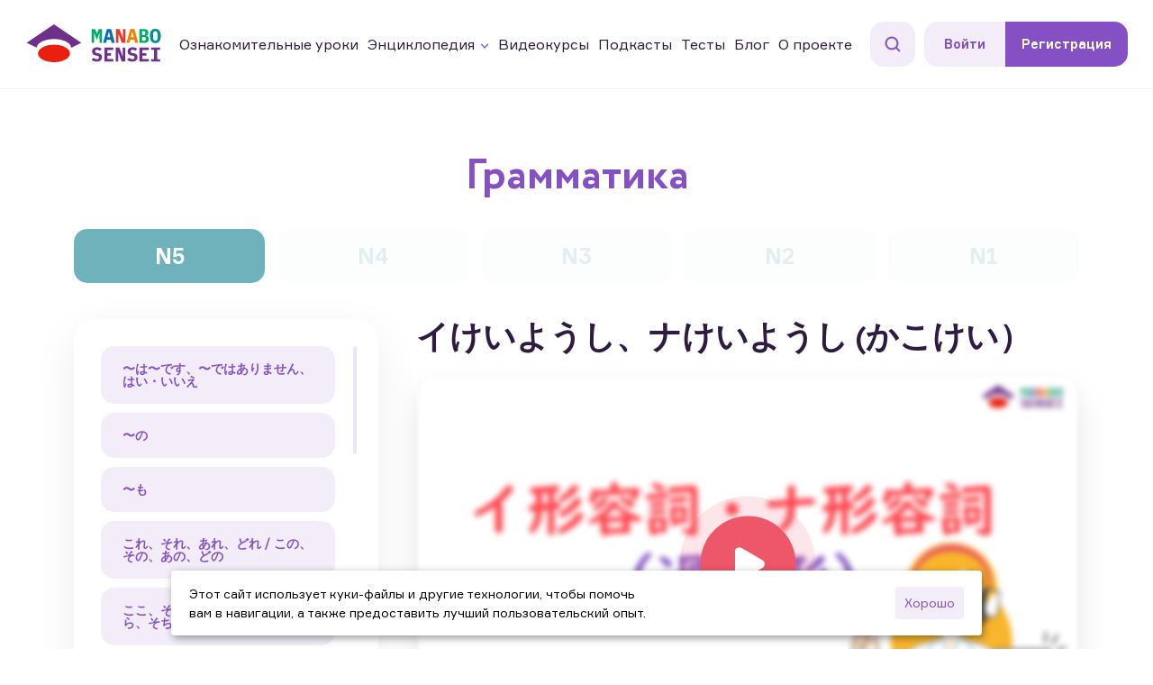

--- FILE ---
content_type: text/html; charset=UTF-8
request_url: https://manabosensei.com/grammars/n5/18-2/
body_size: 19502
content:
<!DOCTYPE html>
<html lang="ru">

<head>
  <meta charset="UTF-8">
  <meta http-equiv="X-UA-Compatible" content="IE=edge">
  <meta name="viewport" content="width=device-width, initial-scale=1.0">
  <title>
    MANABO SENSEI |
    イけいようし、ナけいようし (かこけい） | MANABO SENSEI  </title>
  <link rel="icon" href="https://manabosensei.com/wp-content/themes/manabo-theme/favicon.ico" type="image/x-icon">
  <!-- Google reCAPTCHA v3 -->
  <script src="https://www.google.com/recaptcha/api.js?render=6LfR0L0qAAAAAAJhsM4mkoqm8lAuljmy1z4sMJaP"></script> 
  <meta name='robots' content='index, follow, max-image-preview:large, max-snippet:-1, max-video-preview:-1' />

	<!-- This site is optimized with the Yoast SEO plugin v20.12 - https://yoast.com/wordpress/plugins/seo/ -->
	<link rel="canonical" href="https://manabosensei.com/grammars/n5/18-2/" />
	<meta property="og:locale" content="ru_RU" />
	<meta property="og:type" content="article" />
	<meta property="og:title" content="イけいようし、ナけいようし (かこけい） | MANABO SENSEI" />
	<meta property="og:url" content="https://manabosensei.com/grammars/n5/18-2/" />
	<meta property="og:site_name" content="MANABO SENSEI" />
	<meta property="article:publisher" content="https://www.facebook.com/nihongo.manabo.jp/" />
	<meta property="article:modified_time" content="2022-06-30T01:08:36+00:00" />
	<meta name="twitter:card" content="summary_large_image" />
	<script type="application/ld+json" class="yoast-schema-graph">{"@context":"https://schema.org","@graph":[{"@type":"WebPage","@id":"https://manabosensei.com/grammars/n5/18-2/","url":"https://manabosensei.com/grammars/n5/18-2/","name":"イけいようし、ナけいようし (かこけい） | MANABO SENSEI","isPartOf":{"@id":"https://manabosensei.com/#website"},"datePublished":"2022-06-25T12:37:27+00:00","dateModified":"2022-06-30T01:08:36+00:00","breadcrumb":{"@id":"https://manabosensei.com/grammars/n5/18-2/#breadcrumb"},"inLanguage":"ru-RU","potentialAction":[{"@type":"ReadAction","target":["https://manabosensei.com/grammars/n5/18-2/"]}]},{"@type":"BreadcrumbList","@id":"https://manabosensei.com/grammars/n5/18-2/#breadcrumb","itemListElement":[{"@type":"ListItem","position":1,"name":"Home","item":"https://manabosensei.com/"},{"@type":"ListItem","position":2,"name":"Грамматики","item":"https://manabosensei.com/grammars/"},{"@type":"ListItem","position":3,"name":"イけいようし、ナけいようし (かこけい）"}]},{"@type":"WebSite","@id":"https://manabosensei.com/#website","url":"https://manabosensei.com/","name":"MANABO SENSEI","description":"","publisher":{"@id":"https://manabosensei.com/#organization"},"potentialAction":[{"@type":"SearchAction","target":{"@type":"EntryPoint","urlTemplate":"https://manabosensei.com/?s={search_term_string}"},"query-input":"required name=search_term_string"}],"inLanguage":"ru-RU"},{"@type":"Organization","@id":"https://manabosensei.com/#organization","name":"Manabo Sensei","url":"https://manabosensei.com/","logo":{"@type":"ImageObject","inLanguage":"ru-RU","@id":"https://manabosensei.com/#/schema/logo/image/","url":"https://manabosensei.com/wp-content/uploads/2023/07/logo.svg","contentUrl":"https://manabosensei.com/wp-content/uploads/2023/07/logo.svg","width":"1024","height":"1024","caption":"Manabo Sensei"},"image":{"@id":"https://manabosensei.com/#/schema/logo/image/"},"sameAs":["https://www.facebook.com/nihongo.manabo.jp/","https://vk.com/public110137893","https://www.instagram.com/nihongo.manabo/","https://www.youtube.com/c/MANABO2015"]}]}</script>
	<!-- / Yoast SEO plugin. -->


<link rel='dns-prefetch' href='//js.stripe.com' />
<link rel='dns-prefetch' href='//www.google.com' />
<link rel='stylesheet' id='wp-block-library-css' href='https://manabosensei.com/wp-includes/css/dist/block-library/style.min.css' media='all' />
<link rel='stylesheet' id='classic-theme-styles-css' href='https://manabosensei.com/wp-includes/css/classic-themes.min.css' media='all' />
<style id='global-styles-inline-css'>
body{--wp--preset--color--black: #000000;--wp--preset--color--cyan-bluish-gray: #abb8c3;--wp--preset--color--white: #ffffff;--wp--preset--color--pale-pink: #f78da7;--wp--preset--color--vivid-red: #cf2e2e;--wp--preset--color--luminous-vivid-orange: #ff6900;--wp--preset--color--luminous-vivid-amber: #fcb900;--wp--preset--color--light-green-cyan: #7bdcb5;--wp--preset--color--vivid-green-cyan: #00d084;--wp--preset--color--pale-cyan-blue: #8ed1fc;--wp--preset--color--vivid-cyan-blue: #0693e3;--wp--preset--color--vivid-purple: #9b51e0;--wp--preset--gradient--vivid-cyan-blue-to-vivid-purple: linear-gradient(135deg,rgba(6,147,227,1) 0%,rgb(155,81,224) 100%);--wp--preset--gradient--light-green-cyan-to-vivid-green-cyan: linear-gradient(135deg,rgb(122,220,180) 0%,rgb(0,208,130) 100%);--wp--preset--gradient--luminous-vivid-amber-to-luminous-vivid-orange: linear-gradient(135deg,rgba(252,185,0,1) 0%,rgba(255,105,0,1) 100%);--wp--preset--gradient--luminous-vivid-orange-to-vivid-red: linear-gradient(135deg,rgba(255,105,0,1) 0%,rgb(207,46,46) 100%);--wp--preset--gradient--very-light-gray-to-cyan-bluish-gray: linear-gradient(135deg,rgb(238,238,238) 0%,rgb(169,184,195) 100%);--wp--preset--gradient--cool-to-warm-spectrum: linear-gradient(135deg,rgb(74,234,220) 0%,rgb(151,120,209) 20%,rgb(207,42,186) 40%,rgb(238,44,130) 60%,rgb(251,105,98) 80%,rgb(254,248,76) 100%);--wp--preset--gradient--blush-light-purple: linear-gradient(135deg,rgb(255,206,236) 0%,rgb(152,150,240) 100%);--wp--preset--gradient--blush-bordeaux: linear-gradient(135deg,rgb(254,205,165) 0%,rgb(254,45,45) 50%,rgb(107,0,62) 100%);--wp--preset--gradient--luminous-dusk: linear-gradient(135deg,rgb(255,203,112) 0%,rgb(199,81,192) 50%,rgb(65,88,208) 100%);--wp--preset--gradient--pale-ocean: linear-gradient(135deg,rgb(255,245,203) 0%,rgb(182,227,212) 50%,rgb(51,167,181) 100%);--wp--preset--gradient--electric-grass: linear-gradient(135deg,rgb(202,248,128) 0%,rgb(113,206,126) 100%);--wp--preset--gradient--midnight: linear-gradient(135deg,rgb(2,3,129) 0%,rgb(40,116,252) 100%);--wp--preset--duotone--dark-grayscale: url('#wp-duotone-dark-grayscale');--wp--preset--duotone--grayscale: url('#wp-duotone-grayscale');--wp--preset--duotone--purple-yellow: url('#wp-duotone-purple-yellow');--wp--preset--duotone--blue-red: url('#wp-duotone-blue-red');--wp--preset--duotone--midnight: url('#wp-duotone-midnight');--wp--preset--duotone--magenta-yellow: url('#wp-duotone-magenta-yellow');--wp--preset--duotone--purple-green: url('#wp-duotone-purple-green');--wp--preset--duotone--blue-orange: url('#wp-duotone-blue-orange');--wp--preset--font-size--small: 13px;--wp--preset--font-size--medium: 20px;--wp--preset--font-size--large: 36px;--wp--preset--font-size--x-large: 42px;--wp--preset--spacing--20: 0.44rem;--wp--preset--spacing--30: 0.67rem;--wp--preset--spacing--40: 1rem;--wp--preset--spacing--50: 1.5rem;--wp--preset--spacing--60: 2.25rem;--wp--preset--spacing--70: 3.38rem;--wp--preset--spacing--80: 5.06rem;--wp--preset--shadow--natural: 6px 6px 9px rgba(0, 0, 0, 0.2);--wp--preset--shadow--deep: 12px 12px 50px rgba(0, 0, 0, 0.4);--wp--preset--shadow--sharp: 6px 6px 0px rgba(0, 0, 0, 0.2);--wp--preset--shadow--outlined: 6px 6px 0px -3px rgba(255, 255, 255, 1), 6px 6px rgba(0, 0, 0, 1);--wp--preset--shadow--crisp: 6px 6px 0px rgba(0, 0, 0, 1);}:where(.is-layout-flex){gap: 0.5em;}body .is-layout-flow > .alignleft{float: left;margin-inline-start: 0;margin-inline-end: 2em;}body .is-layout-flow > .alignright{float: right;margin-inline-start: 2em;margin-inline-end: 0;}body .is-layout-flow > .aligncenter{margin-left: auto !important;margin-right: auto !important;}body .is-layout-constrained > .alignleft{float: left;margin-inline-start: 0;margin-inline-end: 2em;}body .is-layout-constrained > .alignright{float: right;margin-inline-start: 2em;margin-inline-end: 0;}body .is-layout-constrained > .aligncenter{margin-left: auto !important;margin-right: auto !important;}body .is-layout-constrained > :where(:not(.alignleft):not(.alignright):not(.alignfull)){max-width: var(--wp--style--global--content-size);margin-left: auto !important;margin-right: auto !important;}body .is-layout-constrained > .alignwide{max-width: var(--wp--style--global--wide-size);}body .is-layout-flex{display: flex;}body .is-layout-flex{flex-wrap: wrap;align-items: center;}body .is-layout-flex > *{margin: 0;}:where(.wp-block-columns.is-layout-flex){gap: 2em;}.has-black-color{color: var(--wp--preset--color--black) !important;}.has-cyan-bluish-gray-color{color: var(--wp--preset--color--cyan-bluish-gray) !important;}.has-white-color{color: var(--wp--preset--color--white) !important;}.has-pale-pink-color{color: var(--wp--preset--color--pale-pink) !important;}.has-vivid-red-color{color: var(--wp--preset--color--vivid-red) !important;}.has-luminous-vivid-orange-color{color: var(--wp--preset--color--luminous-vivid-orange) !important;}.has-luminous-vivid-amber-color{color: var(--wp--preset--color--luminous-vivid-amber) !important;}.has-light-green-cyan-color{color: var(--wp--preset--color--light-green-cyan) !important;}.has-vivid-green-cyan-color{color: var(--wp--preset--color--vivid-green-cyan) !important;}.has-pale-cyan-blue-color{color: var(--wp--preset--color--pale-cyan-blue) !important;}.has-vivid-cyan-blue-color{color: var(--wp--preset--color--vivid-cyan-blue) !important;}.has-vivid-purple-color{color: var(--wp--preset--color--vivid-purple) !important;}.has-black-background-color{background-color: var(--wp--preset--color--black) !important;}.has-cyan-bluish-gray-background-color{background-color: var(--wp--preset--color--cyan-bluish-gray) !important;}.has-white-background-color{background-color: var(--wp--preset--color--white) !important;}.has-pale-pink-background-color{background-color: var(--wp--preset--color--pale-pink) !important;}.has-vivid-red-background-color{background-color: var(--wp--preset--color--vivid-red) !important;}.has-luminous-vivid-orange-background-color{background-color: var(--wp--preset--color--luminous-vivid-orange) !important;}.has-luminous-vivid-amber-background-color{background-color: var(--wp--preset--color--luminous-vivid-amber) !important;}.has-light-green-cyan-background-color{background-color: var(--wp--preset--color--light-green-cyan) !important;}.has-vivid-green-cyan-background-color{background-color: var(--wp--preset--color--vivid-green-cyan) !important;}.has-pale-cyan-blue-background-color{background-color: var(--wp--preset--color--pale-cyan-blue) !important;}.has-vivid-cyan-blue-background-color{background-color: var(--wp--preset--color--vivid-cyan-blue) !important;}.has-vivid-purple-background-color{background-color: var(--wp--preset--color--vivid-purple) !important;}.has-black-border-color{border-color: var(--wp--preset--color--black) !important;}.has-cyan-bluish-gray-border-color{border-color: var(--wp--preset--color--cyan-bluish-gray) !important;}.has-white-border-color{border-color: var(--wp--preset--color--white) !important;}.has-pale-pink-border-color{border-color: var(--wp--preset--color--pale-pink) !important;}.has-vivid-red-border-color{border-color: var(--wp--preset--color--vivid-red) !important;}.has-luminous-vivid-orange-border-color{border-color: var(--wp--preset--color--luminous-vivid-orange) !important;}.has-luminous-vivid-amber-border-color{border-color: var(--wp--preset--color--luminous-vivid-amber) !important;}.has-light-green-cyan-border-color{border-color: var(--wp--preset--color--light-green-cyan) !important;}.has-vivid-green-cyan-border-color{border-color: var(--wp--preset--color--vivid-green-cyan) !important;}.has-pale-cyan-blue-border-color{border-color: var(--wp--preset--color--pale-cyan-blue) !important;}.has-vivid-cyan-blue-border-color{border-color: var(--wp--preset--color--vivid-cyan-blue) !important;}.has-vivid-purple-border-color{border-color: var(--wp--preset--color--vivid-purple) !important;}.has-vivid-cyan-blue-to-vivid-purple-gradient-background{background: var(--wp--preset--gradient--vivid-cyan-blue-to-vivid-purple) !important;}.has-light-green-cyan-to-vivid-green-cyan-gradient-background{background: var(--wp--preset--gradient--light-green-cyan-to-vivid-green-cyan) !important;}.has-luminous-vivid-amber-to-luminous-vivid-orange-gradient-background{background: var(--wp--preset--gradient--luminous-vivid-amber-to-luminous-vivid-orange) !important;}.has-luminous-vivid-orange-to-vivid-red-gradient-background{background: var(--wp--preset--gradient--luminous-vivid-orange-to-vivid-red) !important;}.has-very-light-gray-to-cyan-bluish-gray-gradient-background{background: var(--wp--preset--gradient--very-light-gray-to-cyan-bluish-gray) !important;}.has-cool-to-warm-spectrum-gradient-background{background: var(--wp--preset--gradient--cool-to-warm-spectrum) !important;}.has-blush-light-purple-gradient-background{background: var(--wp--preset--gradient--blush-light-purple) !important;}.has-blush-bordeaux-gradient-background{background: var(--wp--preset--gradient--blush-bordeaux) !important;}.has-luminous-dusk-gradient-background{background: var(--wp--preset--gradient--luminous-dusk) !important;}.has-pale-ocean-gradient-background{background: var(--wp--preset--gradient--pale-ocean) !important;}.has-electric-grass-gradient-background{background: var(--wp--preset--gradient--electric-grass) !important;}.has-midnight-gradient-background{background: var(--wp--preset--gradient--midnight) !important;}.has-small-font-size{font-size: var(--wp--preset--font-size--small) !important;}.has-medium-font-size{font-size: var(--wp--preset--font-size--medium) !important;}.has-large-font-size{font-size: var(--wp--preset--font-size--large) !important;}.has-x-large-font-size{font-size: var(--wp--preset--font-size--x-large) !important;}
.wp-block-navigation a:where(:not(.wp-element-button)){color: inherit;}
:where(.wp-block-columns.is-layout-flex){gap: 2em;}
.wp-block-pullquote{font-size: 1.5em;line-height: 1.6;}
</style>
<link rel='stylesheet' id='wpdiscuz-frontend-css-css' href='https://manabosensei.com/wp-content/plugins/wpdiscuz/themes/default/style.css' media='all' />
<style id='wpdiscuz-frontend-css-inline-css'>
 #wpdcom .wpd-blog-administrator .wpd-comment-label{color:#ffffff;background-color:#00B38F;border:none}#wpdcom .wpd-blog-administrator .wpd-comment-author, #wpdcom .wpd-blog-administrator .wpd-comment-author a{color:#00B38F}#wpdcom.wpd-layout-1 .wpd-comment .wpd-blog-administrator .wpd-avatar img{border-color:#00B38F}#wpdcom.wpd-layout-2 .wpd-comment.wpd-reply .wpd-comment-wrap.wpd-blog-administrator{border-left:3px solid #00B38F}#wpdcom.wpd-layout-2 .wpd-comment .wpd-blog-administrator .wpd-avatar img{border-bottom-color:#00B38F}#wpdcom.wpd-layout-3 .wpd-blog-administrator .wpd-comment-subheader{border-top:1px dashed #00B38F}#wpdcom.wpd-layout-3 .wpd-reply .wpd-blog-administrator .wpd-comment-right{border-left:1px solid #00B38F}#wpdcom .wpd-blog-editor .wpd-comment-label{color:#ffffff;background-color:#00B38F;border:none}#wpdcom .wpd-blog-editor .wpd-comment-author, #wpdcom .wpd-blog-editor .wpd-comment-author a{color:#00B38F}#wpdcom.wpd-layout-1 .wpd-comment .wpd-blog-editor .wpd-avatar img{border-color:#00B38F}#wpdcom.wpd-layout-2 .wpd-comment.wpd-reply .wpd-comment-wrap.wpd-blog-editor{border-left:3px solid #00B38F}#wpdcom.wpd-layout-2 .wpd-comment .wpd-blog-editor .wpd-avatar img{border-bottom-color:#00B38F}#wpdcom.wpd-layout-3 .wpd-blog-editor .wpd-comment-subheader{border-top:1px dashed #00B38F}#wpdcom.wpd-layout-3 .wpd-reply .wpd-blog-editor .wpd-comment-right{border-left:1px solid #00B38F}#wpdcom .wpd-blog-author .wpd-comment-label{color:#ffffff;background-color:#00B38F;border:none}#wpdcom .wpd-blog-author .wpd-comment-author, #wpdcom .wpd-blog-author .wpd-comment-author a{color:#00B38F}#wpdcom.wpd-layout-1 .wpd-comment .wpd-blog-author .wpd-avatar img{border-color:#00B38F}#wpdcom.wpd-layout-2 .wpd-comment .wpd-blog-author .wpd-avatar img{border-bottom-color:#00B38F}#wpdcom.wpd-layout-3 .wpd-blog-author .wpd-comment-subheader{border-top:1px dashed #00B38F}#wpdcom.wpd-layout-3 .wpd-reply .wpd-blog-author .wpd-comment-right{border-left:1px solid #00B38F}#wpdcom .wpd-blog-contributor .wpd-comment-label{color:#ffffff;background-color:#00B38F;border:none}#wpdcom .wpd-blog-contributor .wpd-comment-author, #wpdcom .wpd-blog-contributor .wpd-comment-author a{color:#00B38F}#wpdcom.wpd-layout-1 .wpd-comment .wpd-blog-contributor .wpd-avatar img{border-color:#00B38F}#wpdcom.wpd-layout-2 .wpd-comment .wpd-blog-contributor .wpd-avatar img{border-bottom-color:#00B38F}#wpdcom.wpd-layout-3 .wpd-blog-contributor .wpd-comment-subheader{border-top:1px dashed #00B38F}#wpdcom.wpd-layout-3 .wpd-reply .wpd-blog-contributor .wpd-comment-right{border-left:1px solid #00B38F}#wpdcom .wpd-blog-subscriber .wpd-comment-label{color:#ffffff;background-color:#00B38F;border:none}#wpdcom .wpd-blog-subscriber .wpd-comment-author, #wpdcom .wpd-blog-subscriber .wpd-comment-author a{color:#00B38F}#wpdcom.wpd-layout-2 .wpd-comment .wpd-blog-subscriber .wpd-avatar img{border-bottom-color:#00B38F}#wpdcom.wpd-layout-3 .wpd-blog-subscriber .wpd-comment-subheader{border-top:1px dashed #00B38F}#wpdcom .wpd-blog-wpseo_manager .wpd-comment-label{color:#ffffff;background-color:#00B38F;border:none}#wpdcom .wpd-blog-wpseo_manager .wpd-comment-author, #wpdcom .wpd-blog-wpseo_manager .wpd-comment-author a{color:#00B38F}#wpdcom.wpd-layout-1 .wpd-comment .wpd-blog-wpseo_manager .wpd-avatar img{border-color:#00B38F}#wpdcom.wpd-layout-2 .wpd-comment .wpd-blog-wpseo_manager .wpd-avatar img{border-bottom-color:#00B38F}#wpdcom.wpd-layout-3 .wpd-blog-wpseo_manager .wpd-comment-subheader{border-top:1px dashed #00B38F}#wpdcom.wpd-layout-3 .wpd-reply .wpd-blog-wpseo_manager .wpd-comment-right{border-left:1px solid #00B38F}#wpdcom .wpd-blog-wpseo_editor .wpd-comment-label{color:#ffffff;background-color:#00B38F;border:none}#wpdcom .wpd-blog-wpseo_editor .wpd-comment-author, #wpdcom .wpd-blog-wpseo_editor .wpd-comment-author a{color:#00B38F}#wpdcom.wpd-layout-1 .wpd-comment .wpd-blog-wpseo_editor .wpd-avatar img{border-color:#00B38F}#wpdcom.wpd-layout-2 .wpd-comment .wpd-blog-wpseo_editor .wpd-avatar img{border-bottom-color:#00B38F}#wpdcom.wpd-layout-3 .wpd-blog-wpseo_editor .wpd-comment-subheader{border-top:1px dashed #00B38F}#wpdcom.wpd-layout-3 .wpd-reply .wpd-blog-wpseo_editor .wpd-comment-right{border-left:1px solid #00B38F}#wpdcom .wpd-blog-post_author .wpd-comment-label{color:#ffffff;background-color:#00B38F;border:none}#wpdcom .wpd-blog-post_author .wpd-comment-author, #wpdcom .wpd-blog-post_author .wpd-comment-author a{color:#00B38F}#wpdcom .wpd-blog-post_author .wpd-avatar img{border-color:#00B38F}#wpdcom.wpd-layout-1 .wpd-comment .wpd-blog-post_author .wpd-avatar img{border-color:#00B38F}#wpdcom.wpd-layout-2 .wpd-comment.wpd-reply .wpd-comment-wrap.wpd-blog-post_author{border-left:3px solid #00B38F}#wpdcom.wpd-layout-2 .wpd-comment .wpd-blog-post_author .wpd-avatar img{border-bottom-color:#00B38F}#wpdcom.wpd-layout-3 .wpd-blog-post_author .wpd-comment-subheader{border-top:1px dashed #00B38F}#wpdcom.wpd-layout-3 .wpd-reply .wpd-blog-post_author .wpd-comment-right{border-left:1px solid #00B38F}#wpdcom .wpd-blog-guest .wpd-comment-label{color:#ffffff;background-color:#00B38F;border:none}#wpdcom .wpd-blog-guest .wpd-comment-author, #wpdcom .wpd-blog-guest .wpd-comment-author a{color:#00B38F}#wpdcom.wpd-layout-3 .wpd-blog-guest .wpd-comment-subheader{border-top:1px dashed #00B38F}#comments, #respond, .comments-area, #wpdcom{}#wpdcom .ql-editor > *{color:#777777}#wpdcom .ql-editor::before{}#wpdcom .ql-toolbar{border:1px solid #DDDDDD;border-top:none}#wpdcom .ql-container{border:1px solid #DDDDDD;border-bottom:none}#wpdcom .wpd-form-row .wpdiscuz-item input[type="text"], #wpdcom .wpd-form-row .wpdiscuz-item input[type="email"], #wpdcom .wpd-form-row .wpdiscuz-item input[type="url"], #wpdcom .wpd-form-row .wpdiscuz-item input[type="color"], #wpdcom .wpd-form-row .wpdiscuz-item input[type="date"], #wpdcom .wpd-form-row .wpdiscuz-item input[type="datetime"], #wpdcom .wpd-form-row .wpdiscuz-item input[type="datetime-local"], #wpdcom .wpd-form-row .wpdiscuz-item input[type="month"], #wpdcom .wpd-form-row .wpdiscuz-item input[type="number"], #wpdcom .wpd-form-row .wpdiscuz-item input[type="time"], #wpdcom textarea, #wpdcom select{border:1px solid #DDDDDD;color:#777777}#wpdcom .wpd-form-row .wpdiscuz-item textarea{border:1px solid #DDDDDD}#wpdcom input::placeholder, #wpdcom textarea::placeholder, #wpdcom input::-moz-placeholder, #wpdcom textarea::-webkit-input-placeholder{}#wpdcom .wpd-comment-text{color:#777777}#wpdcom .wpd-thread-head .wpd-thread-info{border-bottom:2px solid #8450c4}#wpdcom .wpd-thread-head .wpd-thread-info.wpd-reviews-tab svg{fill:#8450c4}#wpdcom .wpd-thread-head .wpdiscuz-user-settings{border-bottom:2px solid #8450c4}#wpdcom .wpd-thread-head .wpdiscuz-user-settings:hover{color:#8450c4}#wpdcom .wpd-comment .wpd-follow-link:hover{color:#8450c4}#wpdcom .wpd-comment-status .wpd-sticky{color:#8450c4}#wpdcom .wpd-thread-filter .wpdf-active{color:#8450c4;border-bottom-color:#8450c4}#wpdcom .wpd-comment-info-bar{border:1px dashed #9d73d0;background:#f3eefa}#wpdcom .wpd-comment-info-bar .wpd-current-view i{color:#8450c4}#wpdcom .wpd-filter-view-all:hover{background:#8450c4}#wpdcom .wpdiscuz-item .wpdiscuz-rating > label{color:#DDDDDD}#wpdcom .wpdiscuz-item .wpdiscuz-rating:not(:checked) > label:hover, .wpdiscuz-rating:not(:checked) > label:hover ~ label{}#wpdcom .wpdiscuz-item .wpdiscuz-rating > input ~ label:hover, #wpdcom .wpdiscuz-item .wpdiscuz-rating > input:not(:checked) ~ label:hover ~ label, #wpdcom .wpdiscuz-item .wpdiscuz-rating > input:not(:checked) ~ label:hover ~ label{color:#FFED85}#wpdcom .wpdiscuz-item .wpdiscuz-rating > input:checked ~ label:hover, #wpdcom .wpdiscuz-item .wpdiscuz-rating > input:checked ~ label:hover, #wpdcom .wpdiscuz-item .wpdiscuz-rating > label:hover ~ input:checked ~ label, #wpdcom .wpdiscuz-item .wpdiscuz-rating > input:checked + label:hover ~ label, #wpdcom .wpdiscuz-item .wpdiscuz-rating > input:checked ~ label:hover ~ label, .wpd-custom-field .wcf-active-star, #wpdcom .wpdiscuz-item .wpdiscuz-rating > input:checked ~ label{color:#FFD700}#wpd-post-rating .wpd-rating-wrap .wpd-rating-stars svg .wpd-star{fill:#DDDDDD}#wpd-post-rating .wpd-rating-wrap .wpd-rating-stars svg .wpd-active{fill:#FFD700}#wpd-post-rating .wpd-rating-wrap .wpd-rate-starts svg .wpd-star{fill:#DDDDDD}#wpd-post-rating .wpd-rating-wrap .wpd-rate-starts:hover svg .wpd-star{fill:#FFED85}#wpd-post-rating.wpd-not-rated .wpd-rating-wrap .wpd-rate-starts svg:hover ~ svg .wpd-star{fill:#DDDDDD}.wpdiscuz-post-rating-wrap .wpd-rating .wpd-rating-wrap .wpd-rating-stars svg .wpd-star{fill:#DDDDDD}.wpdiscuz-post-rating-wrap .wpd-rating .wpd-rating-wrap .wpd-rating-stars svg .wpd-active{fill:#FFD700}#wpdcom .wpd-comment .wpd-follow-active{color:#ff7a00}#wpdcom .page-numbers{color:#555;border:#555 1px solid}#wpdcom span.current{background:#555}#wpdcom.wpd-layout-1 .wpd-new-loaded-comment > .wpd-comment-wrap > .wpd-comment-right{background:#FFFAD6}#wpdcom.wpd-layout-2 .wpd-new-loaded-comment.wpd-comment > .wpd-comment-wrap > .wpd-comment-right{background:#FFFAD6}#wpdcom.wpd-layout-2 .wpd-new-loaded-comment.wpd-comment.wpd-reply > .wpd-comment-wrap > .wpd-comment-right{background:transparent}#wpdcom.wpd-layout-2 .wpd-new-loaded-comment.wpd-comment.wpd-reply > .wpd-comment-wrap{background:#FFFAD6}#wpdcom.wpd-layout-3 .wpd-new-loaded-comment.wpd-comment > .wpd-comment-wrap > .wpd-comment-right{background:#FFFAD6}#wpdcom .wpd-follow:hover i, #wpdcom .wpd-unfollow:hover i, #wpdcom .wpd-comment .wpd-follow-active:hover i{color:#8450c4}#wpdcom .wpdiscuz-readmore{cursor:pointer;color:#8450c4}.wpd-custom-field .wcf-pasiv-star, #wpcomm .wpdiscuz-item .wpdiscuz-rating > label{color:#DDDDDD}.wpd-wrapper .wpd-list-item.wpd-active{border-top:3px solid #8450c4}#wpdcom.wpd-layout-2 .wpd-comment.wpd-reply.wpd-unapproved-comment .wpd-comment-wrap{border-left:3px solid #FFFAD6}#wpdcom.wpd-layout-3 .wpd-comment.wpd-reply.wpd-unapproved-comment .wpd-comment-right{border-left:1px solid #FFFAD6}#wpdcom .wpd-prim-button{background-color:#8450c4;color:#FFFFFF}#wpdcom .wpd_label__check i.wpdicon-on{color:#8450c4;border:1px solid #c2a8e2}#wpd-bubble-wrapper #wpd-bubble-all-comments-count{color:#8450c4}#wpd-bubble-wrapper > div{background-color:#8450c4}#wpd-bubble-wrapper > #wpd-bubble #wpd-bubble-add-message{background-color:#8450c4}#wpd-bubble-wrapper > #wpd-bubble #wpd-bubble-add-message::before{border-left-color:#8450c4;border-right-color:#8450c4}#wpd-bubble-wrapper.wpd-right-corner > #wpd-bubble #wpd-bubble-add-message::before{border-left-color:#8450c4;border-right-color:#8450c4}.wpd-inline-icon-wrapper path.wpd-inline-icon-first{fill:#8450c4}.wpd-inline-icon-count{background-color:#8450c4}.wpd-inline-icon-count::before{border-right-color:#8450c4}.wpd-inline-form-wrapper::before{border-bottom-color:#8450c4}.wpd-inline-form-question{background-color:#8450c4}.wpd-inline-form{background-color:#8450c4}.wpd-last-inline-comments-wrapper{border-color:#8450c4}.wpd-last-inline-comments-wrapper::before{border-bottom-color:#8450c4}.wpd-last-inline-comments-wrapper .wpd-view-all-inline-comments{background:#8450c4}.wpd-last-inline-comments-wrapper .wpd-view-all-inline-comments:hover,.wpd-last-inline-comments-wrapper .wpd-view-all-inline-comments:active,.wpd-last-inline-comments-wrapper .wpd-view-all-inline-comments:focus{background-color:#8450c4}#wpdcom .ql-snow .ql-tooltip[data-mode="link"]::before{content:"Введите ссылку:"}#wpdcom .ql-snow .ql-tooltip.ql-editing a.ql-action::after{content:"Сохранить"}.comments-area{width:auto}
</style>
<link rel='stylesheet' id='wpdiscuz-fa-css' href='https://manabosensei.com/wp-content/plugins/wpdiscuz/assets/third-party/font-awesome-5.13.0/css/fa.min.css' media='all' />
<link rel='stylesheet' id='wpdiscuz-combo-css-css' href='https://manabosensei.com/wp-content/plugins/wpdiscuz/assets/css/wpdiscuz-combo.min.css' media='all' />
<link rel='stylesheet' id='fonts-css' href='https://manabosensei.com/wp-content/themes/manabo-theme/css/fonts.css' media='all' />
<link rel='stylesheet' id='normalize-css' href='https://manabosensei.com/wp-content/themes/manabo-theme/css/plugins/normalize.css' media='all' />
<link rel='stylesheet' id='bootstrap-css' href='https://manabosensei.com/wp-content/themes/manabo-theme/css/plugins/bootstrap-grid.min.css' media='all' />
<link rel='stylesheet' id='mCustomScrollbar-css' href='https://manabosensei.com/wp-content/themes/manabo-theme/css/plugins/jquery.mCustomScrollbar.min.css' media='all' />
<link rel='stylesheet' id='fancybox-css' href='https://manabosensei.com/wp-content/themes/manabo-theme/css/plugins/jquery.fancybox.min.css' media='all' />
<link rel='stylesheet' id='datepicker-css' href='https://manabosensei.com/wp-content/themes/manabo-theme/css/plugins/jquery.datepicker.min.css' media='all' />
<link rel='stylesheet' id='index-3-css' href='https://manabosensei.com/wp-content/themes/manabo-theme/css/style.css' media='all' />
<link rel='stylesheet' id='style-css' href='https://manabosensei.com/wp-content/themes/manabo-theme/style.css' media='all' />
<script src='https://manabosensei.com/wp-content/themes/manabo-theme/js/plugins/jquery-3.6.0.min.js' id='jquery-js'></script>
<script id='user-script-js-extra'>
var manabo_cabinet = {"ajaxurl":"https:\/\/manabosensei.com\/wp-admin\/admin-ajax.php","security":"7551ec929a"};
</script>
<script src='https://manabosensei.com/wp-content/themes/manabo-theme/js/cabinet.js' id='user-script-js'></script>
<script id='favorite-script-js-extra'>
var manabo = {"ajaxurl":"https:\/\/manabosensei.com\/wp-admin\/admin-ajax.php"};
</script>
<script src='https://manabosensei.com/wp-content/themes/manabo-theme/js/favorite.js' id='favorite-script-js'></script>
<script id='test-result-js-extra'>
var manabo = {"ajaxurl":"https:\/\/manabosensei.com\/wp-admin\/admin-ajax.php"};
</script>
<script src='https://manabosensei.com/wp-content/themes/manabo-theme/js/tests.js' id='test-result-js'></script>
<script src='https://js.stripe.com/v2/' id='stripe-script-js'></script>
<script id='payments-script-js-extra'>
var manabo = {"ajaxurl":"https:\/\/manabosensei.com\/wp-admin\/admin-ajax.php"};
</script>
<script src='https://manabosensei.com/wp-content/themes/manabo-theme/js/payments.js' id='payments-script-js'></script>
<meta name="verification" content="f612c7d25f5690ad41496fcfdbf8d1" /><link rel="apple-touch-icon" sizes="120x120" href="/wp-content/uploads/fbrfg/apple-touch-icon.png">
<link rel="icon" type="image/png" sizes="32x32" href="/wp-content/uploads/fbrfg/favicon-32x32.png">
<link rel="icon" type="image/png" sizes="16x16" href="/wp-content/uploads/fbrfg/favicon-16x16.png">
<link rel="manifest" href="/wp-content/uploads/fbrfg/site.webmanifest">
<link rel="mask-icon" href="/wp-content/uploads/fbrfg/safari-pinned-tab.svg" color="#ffffff">
<link rel="shortcut icon" href="/wp-content/uploads/fbrfg/favicon.ico">
<meta name="msapplication-TileColor" content="#ffc40d">
<meta name="msapplication-config" content="/wp-content/uploads/fbrfg/browserconfig.xml">
<meta name="theme-color" content="#ffffff"><style id="wpforms-css-vars-root">
				:root {
					--wpforms-field-border-radius: 3px;
--wpforms-field-background-color: #ffffff;
--wpforms-field-border-color: rgba( 0, 0, 0, 0.25 );
--wpforms-field-text-color: rgba( 0, 0, 0, 0.7 );
--wpforms-label-color: rgba( 0, 0, 0, 0.85 );
--wpforms-label-sublabel-color: rgba( 0, 0, 0, 0.55 );
--wpforms-label-error-color: #d63637;
--wpforms-button-border-radius: 3px;
--wpforms-button-background-color: #066aab;
--wpforms-button-text-color: #ffffff;
--wpforms-field-size-input-height: 43px;
--wpforms-field-size-input-spacing: 15px;
--wpforms-field-size-font-size: 16px;
--wpforms-field-size-line-height: 19px;
--wpforms-field-size-padding-h: 14px;
--wpforms-field-size-checkbox-size: 16px;
--wpforms-field-size-sublabel-spacing: 5px;
--wpforms-field-size-icon-size: 1;
--wpforms-label-size-font-size: 16px;
--wpforms-label-size-line-height: 19px;
--wpforms-label-size-sublabel-font-size: 14px;
--wpforms-label-size-sublabel-line-height: 17px;
--wpforms-button-size-font-size: 17px;
--wpforms-button-size-height: 41px;
--wpforms-button-size-padding-h: 15px;
--wpforms-button-size-margin-top: 10px;

				}
			</style>  <meta name="yandex-verification" content="1027f0fe0010768f" />
</head> 

<body class="grammars-template-default single single-grammars postid-1085"> 
  <div id="cookie_notification">
    <p>Этот сайт использует куки-файлы и другие технологии, чтобы помочь вам в навигации, а также предоставить лучший пользовательский опыт.</p>
    <button class="button cookie_accept">Хорошо</button>
  </div>
  <header class='header'>
    <a href="https://manabosensei.com" class="header-logo">
      <img src="https://manabosensei.com/wp-content/uploads/2022/01/logo.svg" alt="logo" class="header-logo__img">
    </a>
    <ul class="header-menu">
                                    <li class="header-menu-item">
              <a href="https://manabosensei.com/free-lessons/" class="header-menu-item-link">
                <p class="header-menu-item-link__desc">
                  Ознакомительные уроки                </p>
              </a>
            </li>
                                        <li class="header-menu-item header-menu-item--parent">
              <a href="a:3:{s:5:"title";s:24:"Энциклопедия";s:3:"url";s:38:"https://manabosensei.com/encyclopedia/";s:6:"target";s:0:"";}" class="header-menu-item-link">
                <p class="header-menu-item-link__desc">
                  Энциклопедия                </p>
                <img src="https://manabosensei.com/wp-content/themes/manabo-theme/img/header-arrow.svg" alt="" class="header-menu-item-link__img">
              </a>
              <ul class="header-menu-item-submenu">
                                                      <li class="header-menu-item-submenu-item">
                      <a href="https://manabosensei.com/grammar/" class="header-menu-item-submenu-item__link">
                        Грамматика                      </a>
                    </li>
                                      <li class="header-menu-item-submenu-item">
                      <a href="https://manabosensei.com/alphabet/" class="header-menu-item-submenu-item__link">
                        Алфавитный указатель                      </a>
                    </li>
                                                </ul>
            </li>
                                        <li class="header-menu-item">
              <a href="https://manabosensei.com/courses/" class="header-menu-item-link">
                <p class="header-menu-item-link__desc">
                  Видеокурсы                </p>
              </a>
            </li>
                                        <li class="header-menu-item">
              <a href="https://manabosensei.com/podcasts/" class="header-menu-item-link">
                <p class="header-menu-item-link__desc">
                  Подкасты                </p>
              </a>
            </li>
                                        <li class="header-menu-item">
              <a href="https://manabosensei.com/tests/" class="header-menu-item-link">
                <p class="header-menu-item-link__desc">
                  Тесты                </p>
              </a>
            </li>
                                        <li class="header-menu-item">
              <a href="https://manabosensei.com/blog/" class="header-menu-item-link">
                <p class="header-menu-item-link__desc">
                  Блог                </p>
              </a>
            </li>
                                        <li class="header-menu-item">
              <a href="https://manabosensei.com/about/" class="header-menu-item-link">
                <p class="header-menu-item-link__desc">
                  О проекте                </p>
              </a>
            </li>
                            </ul>

    
    <a href="https://manabosensei.com/search" class='header-search'>
      <svg class="header-search__img" width="18" height="18" viewBox="0 0 18 18" fill="none" xmlns="http://www.w3.org/2000/svg">
        <path d="M17.1425 15.7302L13.8994 12.4871C14.8822 11.2005 15.4213 9.63979 15.4215 7.99294C15.4215 6.00832 14.6486 4.14235 13.245 2.73903C11.8417 1.33571 9.97595 0.562763 7.99109 0.562763C6.00647 0.562763 4.1405 1.33571 2.73718 2.73903C-0.15979 5.63625 -0.15979 10.3501 2.73718 13.2468C4.1405 14.6504 6.00647 15.4234 7.99109 15.4234C9.63794 15.4231 11.1986 14.8841 12.4853 13.9012L15.7284 17.1443C15.9235 17.3396 16.1796 17.4373 16.4354 17.4373C16.6913 17.4373 16.9474 17.3396 17.1425 17.1443C17.5331 16.7539 17.5331 16.1206 17.1425 15.7302ZM4.15125 11.8328C2.03406 9.7156 2.0343 6.27053 4.15125 4.1531C5.17688 3.1277 6.54065 2.56276 7.99109 2.56276C9.44177 2.56276 10.8053 3.1277 11.8309 4.1531C12.8566 5.17873 13.4215 6.5425 13.4215 7.99294C13.4215 9.44362 12.8566 10.8071 11.8309 11.8328C10.8053 12.8584 9.44177 13.4234 7.99109 13.4234C6.54065 13.4234 5.17688 12.8584 4.15125 11.8328Z" fill="#8450C4" />
      </svg>
    </a>

          <button class="header-enter">Войти</button>
      <button class="header-reg">Регистрация</button>
    
    <div class="header-mobile">
      <div class="hamburger">
        <span></span>
        <span></span>
        <span></span>
      </div>
      <div class="header-mobile-wrap">
        <div class="header-mobile-wrap-btns">
          <a href="https://manabosensei.com/search" class='header-search'>
            <svg class="header-search__img" width="18" height="18" viewBox="0 0 18 18" fill="none" xmlns="http://www.w3.org/2000/svg">
              <path d="M17.1425 15.7302L13.8994 12.4871C14.8822 11.2005 15.4213 9.63979 15.4215 7.99294C15.4215 6.00832 14.6486 4.14235 13.245 2.73903C11.8417 1.33571 9.97595 0.562763 7.99109 0.562763C6.00647 0.562763 4.1405 1.33571 2.73718 2.73903C-0.15979 5.63625 -0.15979 10.3501 2.73718 13.2468C4.1405 14.6504 6.00647 15.4234 7.99109 15.4234C9.63794 15.4231 11.1986 14.8841 12.4853 13.9012L15.7284 17.1443C15.9235 17.3396 16.1796 17.4373 16.4354 17.4373C16.6913 17.4373 16.9474 17.3396 17.1425 17.1443C17.5331 16.7539 17.5331 16.1206 17.1425 15.7302ZM4.15125 11.8328C2.03406 9.7156 2.0343 6.27053 4.15125 4.1531C5.17688 3.1277 6.54065 2.56276 7.99109 2.56276C9.44177 2.56276 10.8053 3.1277 11.8309 4.1531C12.8566 5.17873 13.4215 6.5425 13.4215 7.99294C13.4215 9.44362 12.8566 10.8071 11.8309 11.8328C10.8053 12.8584 9.44177 13.4234 7.99109 13.4234C6.54065 13.4234 5.17688 12.8584 4.15125 11.8328Z" fill="#8450C4" />
            </svg>
          </a>
                      <button class="header-enter">Войти</button>
            <button class="header-reg">Регистрация</button>
                            </div>

        <ul class="header-mobile-wrap-menu">
                                    <li class="header-mobile-wrap-menu-item">
                                  <a href="https://manabosensei.com/free-lessons/" class="header-mobile-wrap-menu-item__link">
                    Ознакомительные уроки                  </a>
                              </li>
                          <li class="header-mobile-wrap-menu-item">
                                  <a onclick="event.preventDefault()" class="header-mobile-wrap-menu-item__link">
                    Энциклопедия                  </a>
                  <svg class="header-mobile-wrap-menu-item__img" width="10" height="7" viewBox="0 0 10 7" fill="none" xmlns="http://www.w3.org/2000/svg">
                    <path d="M5.3902 5.99006L9.84025 1.78267C9.94325 1.68535 10 1.55545 10 1.41694C10 1.27843 9.94325 1.14853 9.84025 1.05121L9.51261 0.741368C9.29911 0.539749 8.95212 0.539749 8.73895 0.741368L5.00207 4.27442L1.26105 0.737447C1.15804 0.640135 1.02072 0.586406 0.874302 0.586406C0.727718 0.586406 0.590402 0.640135 0.487313 0.737447L0.159755 1.04729C0.0567474 1.14468 9.23596e-07 1.27451 9.17542e-07 1.41302C9.11487e-07 1.55153 0.0567474 1.68143 0.159755 1.77875L4.61387 5.99006C4.7172 6.0876 4.85516 6.14118 5.00183 6.14087C5.14906 6.14118 5.28695 6.0876 5.3902 5.99006Z" fill="#8450C4" />
                  </svg>
                  <ul class="header-mobile-wrap-menu-item-submenu">
                                                                  <li class="header-mobile-wrap-menu-item-submenu-item">
                          <a href="https://manabosensei.com/grammar/" class="header-mobile-wrap-menu-item-submenu-item__link">
                            Грамматика                          </a>
                        </li>
                                              <li class="header-mobile-wrap-menu-item-submenu-item">
                          <a href="https://manabosensei.com/alphabet/" class="header-mobile-wrap-menu-item-submenu-item__link">
                            Алфавитный указатель                          </a>
                        </li>
                                                            </ul>
                              </li>
                          <li class="header-mobile-wrap-menu-item">
                                  <a href="https://manabosensei.com/courses/" class="header-mobile-wrap-menu-item__link">
                    Видеокурсы                  </a>
                              </li>
                          <li class="header-mobile-wrap-menu-item">
                                  <a href="https://manabosensei.com/podcasts/" class="header-mobile-wrap-menu-item__link">
                    Подкасты                  </a>
                              </li>
                          <li class="header-mobile-wrap-menu-item">
                                  <a href="https://manabosensei.com/tests/" class="header-mobile-wrap-menu-item__link">
                    Тесты                  </a>
                              </li>
                          <li class="header-mobile-wrap-menu-item">
                                  <a href="https://manabosensei.com/blog/" class="header-mobile-wrap-menu-item__link">
                    Блог                  </a>
                              </li>
                          <li class="header-mobile-wrap-menu-item">
                                  <a href="https://manabosensei.com/about/" class="header-mobile-wrap-menu-item__link">
                    О проекте                  </a>
                              </li>
                              </ul>
      </div>

    </div>
  </header>	<main class="main">
			<section class="grammar">
					<div class="container">
							<h1 class="grammar__title">Грамматика</h1>
<div class="grammar-numbers">
							
							<a href="https://manabosensei.com/grammars/n5/1-2/" class="grammar-numbers-card no-tab-btn active ">
					<p class="grammar-numbers-card__title">N5</p>
				</a>
			
					
							<a href="https://manabosensei.com/grammars/n5/18-2/" class="grammar-numbers-card no-tab-btn  disable">
					<p class="grammar-numbers-card__title">N4</p>
				</a>
			
					
							<a href="https://manabosensei.com/grammars/n5/18-2/" class="grammar-numbers-card no-tab-btn  disable">
					<p class="grammar-numbers-card__title">N3</p>
				</a>
			
					
							<a href="https://manabosensei.com/grammars/n5/18-2/" class="grammar-numbers-card no-tab-btn  disable">
					<p class="grammar-numbers-card__title">N2</p>
				</a>
			
					
							<a href="https://manabosensei.com/grammars/n5/18-2/" class="grammar-numbers-card no-tab-btn  disable">
					<p class="grammar-numbers-card__title">N1</p>
				</a>
			
		</div>							 
<div class="grammar-tab active">
		<div class="row">
				<div class="col-12 col-lg-4">
						<ul class="lessons-list">
								
								
																														<li class="lessons-list-item">
												<a href="https://manabosensei.com/grammars/n5/1-2/" class="lessons-list-item__btn no-tab-btn " data-target="1067">
													〜は〜です、〜ではありません、はい・いいえ												</a>
											</li>
																																									<li class="lessons-list-item">
												<a href="https://manabosensei.com/grammars/n5/2-2/" class="lessons-list-item__btn no-tab-btn " data-target="1068">
													〜の												</a>
											</li>
																																									<li class="lessons-list-item">
												<a href="https://manabosensei.com/grammars/n5/3-2/" class="lessons-list-item__btn no-tab-btn " data-target="1069">
													〜も												</a>
											</li>
																																									<li class="lessons-list-item">
												<a href="https://manabosensei.com/grammars/n5/4-2/" class="lessons-list-item__btn no-tab-btn " data-target="1070">
													これ、それ、あれ、どれ / この、その、あの、どの												</a>
											</li>
																																									<li class="lessons-list-item">
												<a href="https://manabosensei.com/grammars/n5/5-2/" class="lessons-list-item__btn no-tab-btn " data-target="1071">
													ここ、そこ、あそこ、どこ/ こちら、そちら、あちら												</a>
											</li>
																																									<li class="lessons-list-item">
												<a href="https://manabosensei.com/grammars/n5/6-2/" class="lessons-list-item__btn no-tab-btn " data-target="1072">
													〜から、〜まで、〜までに												</a>
											</li>
																																									<li class="lessons-list-item">
												<a href="https://manabosensei.com/grammars/n5/7-2/" class="lessons-list-item__btn no-tab-btn " data-target="1073">
													〜は、〜が												</a>
											</li>
																																									<li class="lessons-list-item">
												<a href="https://manabosensei.com/grammars/n5/8-2/" class="lessons-list-item__btn no-tab-btn " data-target="1075">
													いきます、きます、かえります												</a>
											</li>
																																									<li class="lessons-list-item">
												<a href="https://manabosensei.com/grammars/n5/9-2/" class="lessons-list-item__btn no-tab-btn " data-target="1076">
													〜へ、〜に、〜で												</a>
											</li>
																																									<li class="lessons-list-item">
												<a href="https://manabosensei.com/grammars/n5/10-2/" class="lessons-list-item__btn no-tab-btn " data-target="1077">
													〜を												</a>
											</li>
																																									<li class="lessons-list-item">
												<a href="https://manabosensei.com/grammars/n5/11-2/" class="lessons-list-item__btn no-tab-btn " data-target="1078">
													〜に												</a>
											</li>
																																									<li class="lessons-list-item">
												<a href="https://manabosensei.com/grammars/n5/12-2/" class="lessons-list-item__btn no-tab-btn " data-target="1079">
													〜で												</a>
											</li>
																																									<li class="lessons-list-item">
												<a href="https://manabosensei.com/grammars/n5/13-2/" class="lessons-list-item__btn no-tab-btn " data-target="1080">
													が、でも、しかし、けど												</a>
											</li>
																																									<li class="lessons-list-item">
												<a href="https://manabosensei.com/grammars/n5/14-2/" class="lessons-list-item__btn no-tab-btn " data-target="1081">
													〜ませんか、〜ましょう												</a>
											</li>
																																									<li class="lessons-list-item">
												<a href="https://manabosensei.com/grammars/n5/15-2/" class="lessons-list-item__btn no-tab-btn " data-target="1082">
													〜あげます、〜もらいます												</a>
											</li>
																																									<li class="lessons-list-item">
												<a href="https://manabosensei.com/grammars/n5/16-2/" class="lessons-list-item__btn no-tab-btn " data-target="1083">
													〜くれます												</a>
											</li>
																																									<li class="lessons-list-item">
												<a href="https://manabosensei.com/grammars/n5/17-2/" class="lessons-list-item__btn no-tab-btn " data-target="1084">
													イけいようし、ナけいようし												</a>
											</li>
																																									<li class="lessons-list-item">
												<a href="https://manabosensei.com/grammars/n5/18-2/" class="lessons-list-item__btn no-tab-btn active" data-target="1085">
													イけいようし、ナけいようし (かこけい）												</a>
											</li>
																																									<li class="lessons-list-item">
												<a href="https://manabosensei.com/grammars/n5/19-2/" class="lessons-list-item__btn no-tab-btn " data-target="1086">
													いつも、よく、ときどき、あまり、ぜんぜん、とても												</a>
											</li>
																																									<li class="lessons-list-item">
												<a href="https://manabosensei.com/grammars/n5/20-2/" class="lessons-list-item__btn no-tab-btn " data-target="1087">
													〜がすきです、〜がきらいです												</a>
											</li>
																																									<li class="lessons-list-item">
												<a href="https://manabosensei.com/grammars/n5/21-2/" class="lessons-list-item__btn no-tab-btn " data-target="1088">
													〜がじょうずです、〜がへたです												</a>
											</li>
																																									<li class="lessons-list-item">
												<a href="https://manabosensei.com/grammars/n5/22-2/" class="lessons-list-item__btn no-tab-btn " data-target="1090">
													どうして〜か、〜から												</a>
											</li>
																																									<li class="lessons-list-item">
												<a href="https://manabosensei.com/grammars/n5/23-2/" class="lessons-list-item__btn no-tab-btn " data-target="1091">
													〜があります、〜がいます												</a>
											</li>
																																									<li class="lessons-list-item">
												<a href="https://manabosensei.com/grammars/n5/24-2/" class="lessons-list-item__btn no-tab-btn " data-target="1092">
													〜や〜など												</a>
											</li>
																																									<li class="lessons-list-item">
												<a href="https://manabosensei.com/grammars/n5/25-2/" class="lessons-list-item__btn no-tab-btn " data-target="1093">
													〜は〜より												</a>
											</li>
																																									<li class="lessons-list-item">
												<a href="https://manabosensei.com/grammars/n5/26-2/" class="lessons-list-item__btn no-tab-btn " data-target="1094">
													〜と〜とどちら 、〜のほうが												</a>
											</li>
																																									<li class="lessons-list-item">
												<a href="https://manabosensei.com/grammars/n5/27-2/" class="lessons-list-item__btn no-tab-btn " data-target="1095">
													〜がいちばん												</a>
											</li>
																																									<li class="lessons-list-item">
												<a href="https://manabosensei.com/grammars/n5/28-2/" class="lessons-list-item__btn no-tab-btn " data-target="1096">
													〜たいです、〜がほしいです												</a>
											</li>
																																									<li class="lessons-list-item">
												<a href="https://manabosensei.com/grammars/n5/29-2/" class="lessons-list-item__btn no-tab-btn " data-target="1097">
													〜にいきます												</a>
											</li>
																																									<li class="lessons-list-item">
												<a href="https://manabosensei.com/grammars/n5/30-2/" class="lessons-list-item__btn no-tab-btn " data-target="1098">
													〜ね、〜よ												</a>
											</li>
																																									<li class="lessons-list-item">
												<a href="https://manabosensei.com/grammars/n5/31-2/" class="lessons-list-item__btn no-tab-btn " data-target="1099">
													〜ましょうか												</a>
											</li>
																																									<li class="lessons-list-item">
												<a href="https://manabosensei.com/grammars/n5/32-2/" class="lessons-list-item__btn no-tab-btn " data-target="1100">
													〜をください												</a>
											</li>
																																									<li class="lessons-list-item">
												<a href="https://manabosensei.com/grammars/n5/33-2/" class="lessons-list-item__btn no-tab-btn " data-target="1101">
													〜と、〜に												</a>
											</li>
																																									<li class="lessons-list-item">
												<a href="https://manabosensei.com/grammars/n5/34-2/" class="lessons-list-item__btn no-tab-btn " data-target="1102">
													〜かた												</a>
											</li>
																																									<li class="lessons-list-item">
												<a href="https://manabosensei.com/grammars/n5/35-2/" class="lessons-list-item__btn no-tab-btn " data-target="1103">
													てけい												</a>
											</li>
																																									<li class="lessons-list-item">
												<a href="https://manabosensei.com/grammars/n5/36-2/" class="lessons-list-item__btn no-tab-btn " data-target="1105">
													じしょけい												</a>
											</li>
																																									<li class="lessons-list-item">
												<a href="https://manabosensei.com/grammars/n5/37-2/" class="lessons-list-item__btn no-tab-btn " data-target="1106">
													ないけい												</a>
											</li>
																																									<li class="lessons-list-item">
												<a href="https://manabosensei.com/grammars/n5/38-2/" class="lessons-list-item__btn no-tab-btn " data-target="1104">
													〜てください、〜ないでください												</a>
											</li>
																																									<li class="lessons-list-item">
												<a href="https://manabosensei.com/grammars/n5/39-2/" class="lessons-list-item__btn no-tab-btn " data-target="1107">
													〜ています												</a>
											</li>
																																									<li class="lessons-list-item">
												<a href="https://manabosensei.com/grammars/n5/40-2/" class="lessons-list-item__btn no-tab-btn " data-target="1108">
													〜てもいいです、〜てはいけません												</a>
											</li>
																																									<li class="lessons-list-item">
												<a href="https://manabosensei.com/grammars/n5/41-2/" class="lessons-list-item__btn no-tab-btn " data-target="1109">
													〜て、〜ないで												</a>
											</li>
																																									<li class="lessons-list-item">
												<a href="https://manabosensei.com/grammars/n5/42-2/" class="lessons-list-item__btn no-tab-btn " data-target="1110">
													〜でしょう												</a>
											</li>
																																									<li class="lessons-list-item">
												<a href="https://manabosensei.com/grammars/n5/43-2/" class="lessons-list-item__btn no-tab-btn " data-target="1111">
													〜かどうか、〜か　												</a>
											</li>
																																									<li class="lessons-list-item">
												<a href="https://manabosensei.com/grammars/n5/44-2/" class="lessons-list-item__btn no-tab-btn " data-target="1112">
													〜なければなりません、〜なくてはいけません												</a>
											</li>
																																									<li class="lessons-list-item">
												<a href="https://manabosensei.com/grammars/n5/45-2/" class="lessons-list-item__btn no-tab-btn " data-target="1113">
													〜ことができます												</a>
											</li>
																																									<li class="lessons-list-item">
												<a href="https://manabosensei.com/grammars/n5/46-2/" class="lessons-list-item__btn no-tab-btn " data-target="1114">
													〜は〜が、〜は												</a>
											</li>
																																									<li class="lessons-list-item">
												<a href="https://manabosensei.com/grammars/n5/47-2/" class="lessons-list-item__btn no-tab-btn " data-target="1115">
													〜ことだ												</a>
											</li>
																																									<li class="lessons-list-item">
												<a href="https://manabosensei.com/grammars/n5/48-2/" class="lessons-list-item__btn no-tab-btn " data-target="1116">
													〜たことがあります												</a>
											</li>
																																									<li class="lessons-list-item">
												<a href="https://manabosensei.com/grammars/n5/49-2/" class="lessons-list-item__btn no-tab-btn " data-target="1117">
													〜まえに												</a>
											</li>
																																									<li class="lessons-list-item">
												<a href="https://manabosensei.com/grammars/n5/50-2/" class="lessons-list-item__btn no-tab-btn " data-target="1119">
													〜あとで												</a>
											</li>
																																									<li class="lessons-list-item">
												<a href="https://manabosensei.com/grammars/n5/51-2/" class="lessons-list-item__btn no-tab-btn " data-target="1120">
													〜たリ〜たりします												</a>
											</li>
																																									<li class="lessons-list-item">
												<a href="https://manabosensei.com/grammars/n5/52-2/" class="lessons-list-item__btn no-tab-btn " data-target="1121">
													～くなります、〜になります												</a>
											</li>
																																									<li class="lessons-list-item">
												<a href="https://manabosensei.com/grammars/n5/53-2/" class="lessons-list-item__btn no-tab-btn " data-target="1122">
													～くします、〜にします												</a>
											</li>
																																									<li class="lessons-list-item">
												<a href="https://manabosensei.com/grammars/n5/54-2/" class="lessons-list-item__btn no-tab-btn " data-target="1123">
													ふつうけい												</a>
											</li>
																																									<li class="lessons-list-item">
												<a href="https://manabosensei.com/grammars/n5/55-2/" class="lessons-list-item__btn no-tab-btn " data-target="1125">
													〜とおもいます、〜といいます												</a>
											</li>
																																									<li class="lessons-list-item">
												<a href="https://manabosensei.com/grammars/n5/56-2/" class="lessons-list-item__btn no-tab-btn " data-target="1126">
													〜とき												</a>
											</li>
																																									<li class="lessons-list-item">
												<a href="https://manabosensei.com/grammars/n5/57-2/" class="lessons-list-item__btn no-tab-btn " data-target="1127">
													〜ながら												</a>
											</li>
																																									<li class="lessons-list-item">
												<a href="https://manabosensei.com/grammars/n5/58-2/" class="lessons-list-item__btn no-tab-btn " data-target="1128">
													〜という												</a>
											</li>
																																									<li class="lessons-list-item">
												<a href="https://manabosensei.com/grammars/n5/59-2/" class="lessons-list-item__btn no-tab-btn " data-target="1129">
													〜ので												</a>
											</li>
																																									<li class="lessons-list-item">
												<a href="https://manabosensei.com/grammars/n5/60-2/" class="lessons-list-item__btn no-tab-btn " data-target="1131">
													〜てくださいませんか、てくれませんか、ていただけませんか												</a>
											</li>
																																									<li class="lessons-list-item">
												<a href="https://manabosensei.com/grammars/n5/61-2/" class="lessons-list-item__btn no-tab-btn " data-target="1132">
													〜てから												</a>
											</li>
																									</ul>
						<div class="lessons-mobile">
								<p class="lessons-mobile__desc">Выберите тему:</p>
								<div class="lessons-mobile-btns">
																					<button class="lessons-mobile-btns-btn">
													<p class="lessons-mobile-btns-btn__desc">イけいようし、ナけいようし (かこけい）</p>
													<img src="https://manabosensei.com/wp-content/themes/manabo-theme/img/header-arrow.svg" alt="" class="lessons-mobile-btns-btn__img">
												</buton>
																													</div>
								<ul class="lessons-mobile-list">
																																	<li class="lessons-list-item">
													<a href="https://manabosensei.com/grammars/n5/1-2/" class="lessons-list-item__btn no-tab-btn " data-target="1067">
														〜は〜です、〜ではありません、はい・いいえ													</a>
												</li>
																																													<li class="lessons-list-item">
													<a href="https://manabosensei.com/grammars/n5/2-2/" class="lessons-list-item__btn no-tab-btn " data-target="1068">
														〜の													</a>
												</li>
																																													<li class="lessons-list-item">
													<a href="https://manabosensei.com/grammars/n5/3-2/" class="lessons-list-item__btn no-tab-btn " data-target="1069">
														〜も													</a>
												</li>
																																													<li class="lessons-list-item">
													<a href="https://manabosensei.com/grammars/n5/4-2/" class="lessons-list-item__btn no-tab-btn " data-target="1070">
														これ、それ、あれ、どれ / この、その、あの、どの													</a>
												</li>
																																													<li class="lessons-list-item">
													<a href="https://manabosensei.com/grammars/n5/5-2/" class="lessons-list-item__btn no-tab-btn " data-target="1071">
														ここ、そこ、あそこ、どこ/ こちら、そちら、あちら													</a>
												</li>
																																													<li class="lessons-list-item">
													<a href="https://manabosensei.com/grammars/n5/6-2/" class="lessons-list-item__btn no-tab-btn " data-target="1072">
														〜から、〜まで、〜までに													</a>
												</li>
																																													<li class="lessons-list-item">
													<a href="https://manabosensei.com/grammars/n5/7-2/" class="lessons-list-item__btn no-tab-btn " data-target="1073">
														〜は、〜が													</a>
												</li>
																																													<li class="lessons-list-item">
													<a href="https://manabosensei.com/grammars/n5/8-2/" class="lessons-list-item__btn no-tab-btn " data-target="1075">
														いきます、きます、かえります													</a>
												</li>
																																													<li class="lessons-list-item">
													<a href="https://manabosensei.com/grammars/n5/9-2/" class="lessons-list-item__btn no-tab-btn " data-target="1076">
														〜へ、〜に、〜で													</a>
												</li>
																																													<li class="lessons-list-item">
													<a href="https://manabosensei.com/grammars/n5/10-2/" class="lessons-list-item__btn no-tab-btn " data-target="1077">
														〜を													</a>
												</li>
																																													<li class="lessons-list-item">
													<a href="https://manabosensei.com/grammars/n5/11-2/" class="lessons-list-item__btn no-tab-btn " data-target="1078">
														〜に													</a>
												</li>
																																													<li class="lessons-list-item">
													<a href="https://manabosensei.com/grammars/n5/12-2/" class="lessons-list-item__btn no-tab-btn " data-target="1079">
														〜で													</a>
												</li>
																																													<li class="lessons-list-item">
													<a href="https://manabosensei.com/grammars/n5/13-2/" class="lessons-list-item__btn no-tab-btn " data-target="1080">
														が、でも、しかし、けど													</a>
												</li>
																																													<li class="lessons-list-item">
													<a href="https://manabosensei.com/grammars/n5/14-2/" class="lessons-list-item__btn no-tab-btn " data-target="1081">
														〜ませんか、〜ましょう													</a>
												</li>
																																													<li class="lessons-list-item">
													<a href="https://manabosensei.com/grammars/n5/15-2/" class="lessons-list-item__btn no-tab-btn " data-target="1082">
														〜あげます、〜もらいます													</a>
												</li>
																																													<li class="lessons-list-item">
													<a href="https://manabosensei.com/grammars/n5/16-2/" class="lessons-list-item__btn no-tab-btn " data-target="1083">
														〜くれます													</a>
												</li>
																																													<li class="lessons-list-item">
													<a href="https://manabosensei.com/grammars/n5/17-2/" class="lessons-list-item__btn no-tab-btn " data-target="1084">
														イけいようし、ナけいようし													</a>
												</li>
																																													<li class="lessons-list-item">
													<a href="https://manabosensei.com/grammars/n5/18-2/" class="lessons-list-item__btn no-tab-btn active" data-target="1085">
														イけいようし、ナけいようし (かこけい）													</a>
												</li>
																																													<li class="lessons-list-item">
													<a href="https://manabosensei.com/grammars/n5/19-2/" class="lessons-list-item__btn no-tab-btn " data-target="1086">
														いつも、よく、ときどき、あまり、ぜんぜん、とても													</a>
												</li>
																																													<li class="lessons-list-item">
													<a href="https://manabosensei.com/grammars/n5/20-2/" class="lessons-list-item__btn no-tab-btn " data-target="1087">
														〜がすきです、〜がきらいです													</a>
												</li>
																																													<li class="lessons-list-item">
													<a href="https://manabosensei.com/grammars/n5/21-2/" class="lessons-list-item__btn no-tab-btn " data-target="1088">
														〜がじょうずです、〜がへたです													</a>
												</li>
																																													<li class="lessons-list-item">
													<a href="https://manabosensei.com/grammars/n5/22-2/" class="lessons-list-item__btn no-tab-btn " data-target="1090">
														どうして〜か、〜から													</a>
												</li>
																																													<li class="lessons-list-item">
													<a href="https://manabosensei.com/grammars/n5/23-2/" class="lessons-list-item__btn no-tab-btn " data-target="1091">
														〜があります、〜がいます													</a>
												</li>
																																													<li class="lessons-list-item">
													<a href="https://manabosensei.com/grammars/n5/24-2/" class="lessons-list-item__btn no-tab-btn " data-target="1092">
														〜や〜など													</a>
												</li>
																																													<li class="lessons-list-item">
													<a href="https://manabosensei.com/grammars/n5/25-2/" class="lessons-list-item__btn no-tab-btn " data-target="1093">
														〜は〜より													</a>
												</li>
																																													<li class="lessons-list-item">
													<a href="https://manabosensei.com/grammars/n5/26-2/" class="lessons-list-item__btn no-tab-btn " data-target="1094">
														〜と〜とどちら 、〜のほうが													</a>
												</li>
																																													<li class="lessons-list-item">
													<a href="https://manabosensei.com/grammars/n5/27-2/" class="lessons-list-item__btn no-tab-btn " data-target="1095">
														〜がいちばん													</a>
												</li>
																																													<li class="lessons-list-item">
													<a href="https://manabosensei.com/grammars/n5/28-2/" class="lessons-list-item__btn no-tab-btn " data-target="1096">
														〜たいです、〜がほしいです													</a>
												</li>
																																													<li class="lessons-list-item">
													<a href="https://manabosensei.com/grammars/n5/29-2/" class="lessons-list-item__btn no-tab-btn " data-target="1097">
														〜にいきます													</a>
												</li>
																																													<li class="lessons-list-item">
													<a href="https://manabosensei.com/grammars/n5/30-2/" class="lessons-list-item__btn no-tab-btn " data-target="1098">
														〜ね、〜よ													</a>
												</li>
																																													<li class="lessons-list-item">
													<a href="https://manabosensei.com/grammars/n5/31-2/" class="lessons-list-item__btn no-tab-btn " data-target="1099">
														〜ましょうか													</a>
												</li>
																																													<li class="lessons-list-item">
													<a href="https://manabosensei.com/grammars/n5/32-2/" class="lessons-list-item__btn no-tab-btn " data-target="1100">
														〜をください													</a>
												</li>
																																													<li class="lessons-list-item">
													<a href="https://manabosensei.com/grammars/n5/33-2/" class="lessons-list-item__btn no-tab-btn " data-target="1101">
														〜と、〜に													</a>
												</li>
																																													<li class="lessons-list-item">
													<a href="https://manabosensei.com/grammars/n5/34-2/" class="lessons-list-item__btn no-tab-btn " data-target="1102">
														〜かた													</a>
												</li>
																																													<li class="lessons-list-item">
													<a href="https://manabosensei.com/grammars/n5/35-2/" class="lessons-list-item__btn no-tab-btn " data-target="1103">
														てけい													</a>
												</li>
																																													<li class="lessons-list-item">
													<a href="https://manabosensei.com/grammars/n5/36-2/" class="lessons-list-item__btn no-tab-btn " data-target="1105">
														じしょけい													</a>
												</li>
																																													<li class="lessons-list-item">
													<a href="https://manabosensei.com/grammars/n5/37-2/" class="lessons-list-item__btn no-tab-btn " data-target="1106">
														ないけい													</a>
												</li>
																																													<li class="lessons-list-item">
													<a href="https://manabosensei.com/grammars/n5/38-2/" class="lessons-list-item__btn no-tab-btn " data-target="1104">
														〜てください、〜ないでください													</a>
												</li>
																																													<li class="lessons-list-item">
													<a href="https://manabosensei.com/grammars/n5/39-2/" class="lessons-list-item__btn no-tab-btn " data-target="1107">
														〜ています													</a>
												</li>
																																													<li class="lessons-list-item">
													<a href="https://manabosensei.com/grammars/n5/40-2/" class="lessons-list-item__btn no-tab-btn " data-target="1108">
														〜てもいいです、〜てはいけません													</a>
												</li>
																																													<li class="lessons-list-item">
													<a href="https://manabosensei.com/grammars/n5/41-2/" class="lessons-list-item__btn no-tab-btn " data-target="1109">
														〜て、〜ないで													</a>
												</li>
																																													<li class="lessons-list-item">
													<a href="https://manabosensei.com/grammars/n5/42-2/" class="lessons-list-item__btn no-tab-btn " data-target="1110">
														〜でしょう													</a>
												</li>
																																													<li class="lessons-list-item">
													<a href="https://manabosensei.com/grammars/n5/43-2/" class="lessons-list-item__btn no-tab-btn " data-target="1111">
														〜かどうか、〜か　													</a>
												</li>
																																													<li class="lessons-list-item">
													<a href="https://manabosensei.com/grammars/n5/44-2/" class="lessons-list-item__btn no-tab-btn " data-target="1112">
														〜なければなりません、〜なくてはいけません													</a>
												</li>
																																													<li class="lessons-list-item">
													<a href="https://manabosensei.com/grammars/n5/45-2/" class="lessons-list-item__btn no-tab-btn " data-target="1113">
														〜ことができます													</a>
												</li>
																																													<li class="lessons-list-item">
													<a href="https://manabosensei.com/grammars/n5/46-2/" class="lessons-list-item__btn no-tab-btn " data-target="1114">
														〜は〜が、〜は													</a>
												</li>
																																													<li class="lessons-list-item">
													<a href="https://manabosensei.com/grammars/n5/47-2/" class="lessons-list-item__btn no-tab-btn " data-target="1115">
														〜ことだ													</a>
												</li>
																																													<li class="lessons-list-item">
													<a href="https://manabosensei.com/grammars/n5/48-2/" class="lessons-list-item__btn no-tab-btn " data-target="1116">
														〜たことがあります													</a>
												</li>
																																													<li class="lessons-list-item">
													<a href="https://manabosensei.com/grammars/n5/49-2/" class="lessons-list-item__btn no-tab-btn " data-target="1117">
														〜まえに													</a>
												</li>
																																													<li class="lessons-list-item">
													<a href="https://manabosensei.com/grammars/n5/50-2/" class="lessons-list-item__btn no-tab-btn " data-target="1119">
														〜あとで													</a>
												</li>
																																													<li class="lessons-list-item">
													<a href="https://manabosensei.com/grammars/n5/51-2/" class="lessons-list-item__btn no-tab-btn " data-target="1120">
														〜たリ〜たりします													</a>
												</li>
																																													<li class="lessons-list-item">
													<a href="https://manabosensei.com/grammars/n5/52-2/" class="lessons-list-item__btn no-tab-btn " data-target="1121">
														～くなります、〜になります													</a>
												</li>
																																													<li class="lessons-list-item">
													<a href="https://manabosensei.com/grammars/n5/53-2/" class="lessons-list-item__btn no-tab-btn " data-target="1122">
														～くします、〜にします													</a>
												</li>
																																													<li class="lessons-list-item">
													<a href="https://manabosensei.com/grammars/n5/54-2/" class="lessons-list-item__btn no-tab-btn " data-target="1123">
														ふつうけい													</a>
												</li>
																																													<li class="lessons-list-item">
													<a href="https://manabosensei.com/grammars/n5/55-2/" class="lessons-list-item__btn no-tab-btn " data-target="1125">
														〜とおもいます、〜といいます													</a>
												</li>
																																													<li class="lessons-list-item">
													<a href="https://manabosensei.com/grammars/n5/56-2/" class="lessons-list-item__btn no-tab-btn " data-target="1126">
														〜とき													</a>
												</li>
																																													<li class="lessons-list-item">
													<a href="https://manabosensei.com/grammars/n5/57-2/" class="lessons-list-item__btn no-tab-btn " data-target="1127">
														〜ながら													</a>
												</li>
																																													<li class="lessons-list-item">
													<a href="https://manabosensei.com/grammars/n5/58-2/" class="lessons-list-item__btn no-tab-btn " data-target="1128">
														〜という													</a>
												</li>
																																													<li class="lessons-list-item">
													<a href="https://manabosensei.com/grammars/n5/59-2/" class="lessons-list-item__btn no-tab-btn " data-target="1129">
														〜ので													</a>
												</li>
																																													<li class="lessons-list-item">
													<a href="https://manabosensei.com/grammars/n5/60-2/" class="lessons-list-item__btn no-tab-btn " data-target="1131">
														〜てくださいませんか、てくれませんか、ていただけませんか													</a>
												</li>
																																													<li class="lessons-list-item">
													<a href="https://manabosensei.com/grammars/n5/61-2/" class="lessons-list-item__btn no-tab-btn " data-target="1132">
														〜てから													</a>
												</li>
																													</ul>
						</div>
																										<a href="https://manabosensei.com/wp-content/uploads/2022/07/grammar-list-N5.pdf" class="grammar-numbers-card no-tab-btn cat-gram-btn active" disabled target="_blank">
								<p class="grammar-numbers-card__title">Справочник по грамматике N5</p>
							</a>
																	</div>
				<div class="col-12 col-lg-8">
																											<div class="lessons-tab" data-target="1085">
									<div class="lessons-tab-video">
											<div class="lessons-tab-video-wrap">
													<h3 class="lessons-tab-video-wrap__title">イけいようし、ナけいようし (かこけい）</h3>
													<div class="lessons-tab-video-wrap-favorites">
																												</div>
											</div>
											
																																				<div class="lessons-tab-video-card">
															<img src="https://manabosensei.com/wp-content/uploads/2022/06/18-1.jpg" alt="" class="lessons-tab-video-card__img disabled">
															<button class="lessons-tab-video-card-btn">
																	<img src="https://manabosensei.com/wp-content/themes/manabo-theme/img/lessons-play.svg" alt="" class="lessons-tab-video-card-btn__img">
															</button>
									
															  

																														<button class="lessons-tab-video-card__btn" popup-auth-pay>Для дальнейшего просмотра требуется регистрация</button>
															

													</div>
																																</div>
									<div class="grammar-tab-pointer">
											<h4 class="grammar-tab-pointer__title">Не	нашли	нужную	грамматику? <br>Смотрите	алфавитный	указатель</h4>
											<a href="https://manabosensei.com/alphabet/" class="grammar-tab-pointer__link">Алфавитный указатель</a>
									</div>
																		  
  <div class="mascot"> 
    <div class="mascot-wrap"> 
            <img src="https://manabosensei.com/wp-content/uploads/2025/01/cat.png" alt="mascot">
      <div class="mascot-text"> 
        Хочешь учить японский в Японии?      </div>
      <a href="https://nihongo-manabo.com/?utm_source=manabosensei" target="_blank" class="mascot-btn btn">Да</a>
    </div>  
  </div> 
 
									<div class="lessons-tab-comments"> 
										<h4 class="lessons-tab-comments__title">Комментарии</h4>
										    <div class="wpdiscuz_top_clearing"></div>
    <div id='comments' class='comments-area'><div id='respond' style='width: 0;height: 0;clear: both;margin: 0;padding: 0;'></div><style type='text/css'>#wpdcom { max-width: 100%; }
#comments { margin: 0; }</style>    <div id="wpdcom" class="wpdiscuz_unauth wpd-default wpd-layout-1 wpd-comments-open">
                    <div class="wc_social_plugin_wrapper">
                            </div>
            <div class="wpd-form-wrap">
                <div class="wpd-form-head">
                                            <div class="wpd-sbs-toggle">
                            <i class="far fa-envelope"></i> <span class="wpd-sbs-title">Подписаться</span> <i class="fas fa-caret-down"></i>
                        </div>
                                            <div class="wpd-auth">
                                                <div class="wpd-login">
                            <a href='https://manabosensei.com/?popup=login'><i class='fas fa-sign-in-alt'></i> авторизуйтесь</a>                        </div>
                    </div>
                </div>
                                                    <div class="wpdiscuz-subscribe-bar wpdiscuz-hidden">
                                                    <form action="https://manabosensei.com/wp-admin/admin-ajax.php?action=wpdAddSubscription" method="post" id="wpdiscuz-subscribe-form">
                                <div class="wpdiscuz-subscribe-form-intro">Уведомить о </div>
                                <div class="wpdiscuz-subscribe-form-option" style="width:40%;">
                                    <select class="wpdiscuz_select" name="wpdiscuzSubscriptionType" >
                                                                                    <option value="post">новых последующих комментариях</option>
                                                                                                                                <option value="all_comment" >новых ответах на мои комментарии</option>
                                                                                </select>
                                </div>
                                                                    <div class="wpdiscuz-item wpdiscuz-subscribe-form-email">
                                        <input  class="email" type="email" name="wpdiscuzSubscriptionEmail" required="required" value="" placeholder="Email"/>
                                    </div>
                                                                    <div class="wpdiscuz-subscribe-form-button">
                                    <input id="wpdiscuz_subscription_button" class="wpd-prim-button wpd_not_clicked" type="submit" value="›" name="wpdiscuz_subscription_button" />
                                </div> 
                                <input type="hidden" id="wpdiscuz_subscribe_form_nonce" name="wpdiscuz_subscribe_form_nonce" value="a396cce5a7" /><input type="hidden" name="_wp_http_referer" value="/grammars/n5/18-2/" />                            </form>
                                                </div>
                            <div class="wpd-form wpd-form-wrapper wpd-main-form-wrapper" id='wpd-main-form-wrapper-0_0'>
						        </div>
		        <div id="wpdiscuz_hidden_secondary_form" style="display: none;">
			        <div class="wpd-form wpd-form-wrapper wpd-secondary-form-wrapper" id='wpd-secondary-form-wrapper-wpdiscuzuniqueid' style='display: none;'>
			                <div class="wpd-secondary-forms-social-content"></div>
                <div class="clearfix"></div>
						        </div>
		        </div>
		                    <div class="wpd-login-to-comment">Пожалуйста, войдите, чтобы прокомментировать</div>
                                </div>
                        <div id="wpd-threads" class="wpd-thread-wrapper">
                <div class="wpd-thread-head">
                    <div class="wpd-thread-info " data-comments-count="0">
                        <span class='wpdtc' title='0'>0</span> Комментариев                    </div>
                                        <div class="wpd-space"></div>
                    <div class="wpd-thread-filter">
                                            </div>
                </div>
                <div class="wpd-comment-info-bar">
                    <div class="wpd-current-view"><i class="fas fa-quote-left"></i> Межтекстовые Отзывы</div>
                    <div class="wpd-filter-view-all">Посмотреть все комментарии</div>
                </div>
                                <div class="wpd-thread-list">
                                        <div class="wpdiscuz-comment-pagination">
                                            </div>
                </div>
            </div>
                </div>
        </div>
    <div id="wpdiscuz-loading-bar" class="wpdiscuz-loading-bar-unauth"></div>
    <div id="wpdiscuz-comment-message" class="wpdiscuz-comment-message-unauth"></div>
    									</div>
							</div>
										</div>
		</div>
</div>					</div>
			</section>
	</main>
    <footer class="footer">
        <div class="container">
            <div class="footer-wrap">
                <div class="footer-wrap-contacts">
                    <article class="footer-wrap-contacts-address">
                        <img src="https://manabosensei.com/wp-content/themes/manabo-theme/img/footer-address.svg" alt="" class="footer-wrap-contacts-address__img">
                        <p class="footer-wrap-contacts-address__desc">〒160-0023, Japan, Tokyo, Shinjuku, Nishishinjuku 7-4-7, 5F</p>
                    </article>
                    <div class="footer-wrap-contacts-info">
                        <div class="footer-wrap-contacts-info-wrap">
                            <a href="mailto:info@manabosensei.com" class="footer-wrap-contacts-info-wrap-link">
                                <img src="https://manabosensei.com/wp-content/themes/manabo-theme/img/footer-mail.svg" alt="" class="footer-wrap-contacts-info-wrap-link__img">
                                <p class="footer-wrap-contacts-info-wrap-link__desc">info@manabosensei.com</p>
                            </a>
                            <a href="tel:+81-3−3365−8818" class="footer-wrap-contacts-info-wrap-link">
                                <img src="https://manabosensei.com/wp-content/themes/manabo-theme/img/footer-tel.svg" alt="" class="footer-wrap-contacts-info-wrap-link__img">
                                <p class="footer-wrap-contacts-info-wrap-link__desc">+81-3−3365−8818</p>
                            </a>
                        </div>
                        <div class="footer-wrap-contacts-info-wrap">
                            <span class="footer-wrap-contacts-info-wrap-link">
                                <img src="https://manabosensei.com/wp-content/themes/manabo-theme/img/footer-skype.svg" alt="" class="footer-wrap-contacts-info-wrap-link__img">
                                <p class="footer-wrap-contacts-info-wrap-link__desc">nihongo-manabo</p>
                            </span>
                            <a href="tel:+81-80-7413-8818" class="footer-wrap-contacts-info-wrap-link">
                                <img src="https://manabosensei.com/wp-content/themes/manabo-theme/img/footer-phone.svg" alt="" class="footer-wrap-contacts-info-wrap-link__img">
                                <p class="footer-wrap-contacts-info-wrap-link__desc">+81-80-7413-8818</p>
                            </a>
                        </div>
                    </div>
                </div>
                <div class="footer-wrap-links">
                                                                  <a href="https://nihongo-manabo.com/obuchenie-v-yaponii/" class="footer-wrap-links__link">Учёба в Японии</a>
                                              <a href="https://nihongo-manabo.com/work_in_japan/" class="footer-wrap-links__link">Работа в Японии</a>
                                              <a href="https://nihongo-manabo.com/about-us/" class="footer-wrap-links__link">О компании</a>
                                                          </div>
                <div class="footer-wrap-social">
                    <div class="footer-wrap-social-links">
                                                                              <a href="https://www.facebook.com/nihongo.manabo.jp/" class="footer-wrap-social-links-link">
                              <img src="https://manabosensei.com/wp-content/uploads/2022/01/footer-facebook.svg" alt="" class="footer-wrap-social-links-link__img">
                            </a>
                                                      <a href="https://vk.com/public110137893" class="footer-wrap-social-links-link">
                              <img src="https://manabosensei.com/wp-content/uploads/2022/01/footer-vk.svg" alt="" class="footer-wrap-social-links-link__img">
                            </a>
                                                      <a href="https://www.instagram.com/nihongo.manabo/" class="footer-wrap-social-links-link">
                              <img src="https://manabosensei.com/wp-content/uploads/2022/01/footer-inst.svg" alt="" class="footer-wrap-social-links-link__img">
                            </a>
                                                      <a href="https://www.youtube.com/c/MANABO2015" class="footer-wrap-social-links-link">
                              <img src="https://manabosensei.com/wp-content/uploads/2022/01/footer-youtube.svg" alt="" class="footer-wrap-social-links-link__img">
                            </a>
                                                                      </div>
                    <a href="https://manabosensei.com/privacy-policy/" class="footer-wrap-social__link">Политика конфиденциальности</a>
                    <p class="footer-wrap-social__desc">Сайт не является публичной офертой</p>
                </div>
            </div>
            <p class="footer__desc">© 2015 - 2026 MANABO CO., LTD.</p>
        </div>
    </footer>
        <input id="user_name_global" type="hidden" value="">
    <input id="user_email_global" type="hidden" value="">
    <div class="popup-auth-pay">
		<div class="popup-overlay"></div>
		<div class="popup">
				<button class="popup__close"></button>
				<p class="popup__title">Войти в личный кабинет</p>
				<p class="popup__desc">Оформление подписки или покупка курсов доступна только зарегистрированным пользователям</p>
				
				<form class="popup-form" name="loginform" id="loginform" action="https://manabosensei.com/custom-login.php" method="post">
						<input name="log" id="user_login" type="email" class="popup-form__input" placeholder="Электронная почта" required>
						<input id="user_pass" name="pwd" type="password" class="popup-form__input" placeholder="Пароль" required>
						<button name="wp-submit" id="wp-submit" type="submit" class="popup-form__btn popup-form__btn--enter" value="Войти">Войти</button>
						<div class="popup-form-wrap">
								<input name="remember" id="remember" type="checkbox" class="popup-form-wrap__checkbox-hidden" hidden>
								<span class="popup-form-wrap__checkbox"></span>
								<p class="popup-form-wrap__desc">Запомнить меня</p>
								<span class="popup-form-wrap__btn">Забыли пароль?</span>
						</div>
						<input type="hidden" name="redirect_to" value="https://manabosensei.com/cabinet/" />
						<input type="hidden" name="testcookie" value="1" />
				</form>
    				<div class="popup-sub">
						<p class="popup-sub__desc">Еще не зарегистрированы?</p>
						<button class="popup-sub__btn">Зарегистрироваться</button>
				</div>
		</div>
</div><div class="popup-enter">
		<div class="popup-overlay"></div>
		<div class="popup">
				<button class="popup__close"></button>
				<p class="popup__title">Войти в личный кабинет</p>
				<p class="popup__desc">Введите данные, указанные при регистрации</p>
				
				<form class="popup-form" name="loginform" id="loginform" action="https://manabosensei.com/custom-login.php" method="post">
						<input name="log" id="user_login" type="email" class="popup-form__input" placeholder="Электронная почта" required>
						<input id="user_pass" name="pwd" type="password" class="popup-form__input" placeholder="Пароль" required>
						<button name="wp-submit" id="wp-submit" type="submit" class="popup-form__btn popup-form__btn--enter" value="Войти">Войти</button>
						<div class="popup-form-wrap">
								<input name="remember" id="remember" type="checkbox" class="popup-form-wrap__checkbox-hidden" hidden>
								<span class="popup-form-wrap__checkbox"></span>
								<p class="popup-form-wrap__desc">Запомнить меня</p>
								<span class="popup-form-wrap__btn">Забыли пароль?</span>
						</div>
						<input type="hidden" name="redirect_to" value="https://manabosensei.com/cabinet/" />
						<input type="hidden" name="testcookie" value="1" />
				</form>
    				<div class="popup-sub">
						<p class="popup-sub__desc">Еще не зарегистрированы?</p>
						<span class="popup-sub__btn">Зарегистрироваться</span>
				</div>
		</div>
</div><div class="popup-password">
		<div class="popup-overlay"></div>
		<div class="popup">
				<button class="popup__close"></button>
				<p class="popup__title">Восстановление пароля</p>
				
            <p class="popup__desc">На указанную электронную почту мы отправим письмо с дальнейшей инструкцией</p>
            <form class="popup-form" id="lostpasswordform" action="https://manabosensei.com/wp-login.php?action=lostpassword" method="post">
							<input name="user_login" id="user_login" type="email" class="popup-form__input" placeholder="Электронная почта" required>
							<button name="wp-submit" id="wp-submit" type="submit" class="popup-form__btn" value="Восстановить пароль">Восстановить пароль</button>
						</form>
    		</div>
</div><div class="popup-email">
		<div class="popup-overlay"></div>
		<div class="popup">
				<button class="popup__close"></button>
				<p class="popup__title">Проверьте вашу почту</p>
				<p class="popup__desc">На указанную электронную почту отправлено письмо с ссылкой на восстановление пароля.</p>
				<div class="popup-form">
						<button class="popup-form__btn">Хорошо</button>
				</div>
		</div>
</div><div class="popup-pay-sub">
		<div class="popup-overlay"></div>
		<div class="popup">
				<button class="popup__close"></button>
				<p class="popup__title">Оформить подписку</p>
				<p class="popup__subtitle">Выберите тариф</p>

				<form action="" method="POST" id="sub-form">
					<div class="pay-choice">
						<div class="pay-choice-item">
							<span class="pay-choice-item__check active" data-price="590" data-long="1"></span>
							<p class="pay-choice-item__title">1 месяц — 590 рублей</p>
						</div>
						<div class="pay-choice-item">
							<span class="pay-choice-item__check" data-price="5990" data-long="12"></span>
							<p class="pay-choice-item__title">12 месяцев — 5990 рублей</p>
						</div>
					</div>
					
					<p class="popup__subtitle">Способ оплаты</p>
					<span class="payment-errors"></span>
					<label class="popup-form__label" for="user-card-number">Номер карты:</label>
					<input class="popup-form__input" name="user-card-number" placeholder="0000 0000 0000 0000" type="number" data-stripe="number" size="20" max-length="20" min-length="20" pattern="[0-9]{20}" required>
					
					<div class="popup-form-wrap">
						<div class="popup-form-wrap-expiration">
							<label class="popup-form__label">Срок действия:</label>
							<input class="popup-form__input" name="user-exp-month" placeholder="00" type="number" data-stripe="exp_month" size="2" max-length="2" min-length="2" pattern="[0-9]{2}" required>
							<input class="popup-form__input" name="user-exp-year" placeholder="00" type="number" data-stripe="exp_year" size="2" max-length="2" min-length="2" pattern="[0-9]{2}" required>
						</div>
						<div class="popup-form-wrap-expiration">
							<label class="popup-form__label">СVC-код:</label>
							<input class="popup-form__input" name="user-cvc" placeholder="000" type="number" data-stripe="cvc" size="3" max-length="3" min-length="3" pattern="[0-9]{3}" required>
						</div>
					</div>

					<button class="popup-form__btn popup-btn-pay" type="submit">Оформить</button>
				</form>
		</div>
</div>

<div class="popup-sub-cancel">
		<div class="popup-overlay"></div>
		<div class="popup">
				<button class="popup__close"></button>
				<p class="popup__title">Отмена подписки</p>
				<p class="popup__subtitle">Вы уверены?</p>

				<form action="" method="POST" id="sub-cancel-form">
					<button class="popup-form__btn popup-btn-pay" type="submit">Да, отменить</button>
				</form>
		</div>
</div>

<div class="popup-sub-change">
		<div class="popup-overlay"></div>
		<div class="popup">
				<button class="popup__close"></button>
				<p class="popup__title">Изменение данных</p>

				<form action="" method="POST" id="change-form">
					<p class="popup__subtitle">Способ оплаты</p>
					<span class="payment-errors"></span>
					<label class="popup-form__label" for="user-card-number">Номер карты:</label>
					<input class="popup-form__input" name="user-card-number" placeholder="0000 0000 0000 0000" type="number" data-stripe="number" size="20" max-length="20" min-length="20" pattern="[0-9]{20}" required>
					
					<div class="popup-form-wrap">
						<div class="popup-form-wrap-expiration">
							<label class="popup-form__label">Срок действия:</label>
							<input class="popup-form__input" name="user-exp-month" placeholder="00" type="number" data-stripe="exp_month" size="2" max-length="2" min-length="2" pattern="[0-9]{2}" required>
							<input class="popup-form__input" name="user-exp-year" placeholder="00" type="number" data-stripe="exp_year" size="2" max-length="2" min-length="2" pattern="[0-9]{2}" required>
						</div>
						<div class="popup-form-wrap-expiration">
							<label class="popup-form__label">СVC-код:</label>
							<input class="popup-form__input" name="user-cvc" placeholder="000" type="number" data-stripe="cvc" size="3" max-length="3" min-length="3" pattern="[0-9]{3}" required>
						</div>
					</div>

					<button class="popup-form__btn popup-btn-pay" type="submit">Изменить</button>
				</form>
		</div>
</div><div class="popup-pay-course">
		<div class="popup-overlay"></div>
		<div class="popup">
				<button class="popup__close"></button>
				<p class="popup__title">Оформить курс</p>
				<form action="" method="POST" id="payment-form">
										<div class="pay-course" data-title="イけいようし、ナけいようし (かこけい）" data-price="">
						<p class="pay-course__title">
							Курс: イけいようし、ナけいようし (かこけい）						</p>
						<p class="pay-course__price"> рублей</p>
					</div>
					
					<p class="popup__subtitle">Способ оплаты</p>
					<span class="payment-errors"></span>
					<label class="popup-form__label" for="user-card-number">Номер карты:</label>
					<input class="popup-form__input" name="user-card-number" placeholder="0000 0000 0000 0000" type="number" data-stripe="number" size="20" max-length="20" min-length="20" pattern="[0-9]{20}" required>
					
					<div class="popup-form-wrap">
						<div class="popup-form-wrap-expiration">
							<label class="popup-form__label">Срок действия:</label>
							<input class="popup-form__input" name="user-exp-month" placeholder="00" type="number" data-stripe="exp_month" size="2" max-length="2" min-length="2" pattern="[0-9]{2}" required>
							<input class="popup-form__input" name="user-exp-year" placeholder="00" type="number" data-stripe="exp_year" size="2" max-length="2" min-length="2" pattern="[0-9]{2}" required>
						</div>
						<div class="popup-form-wrap-expiration">
							<label class="popup-form__label">СVC-код:</label>
							<input class="popup-form__input" name="user-cvc" placeholder="000" type="number" data-stripe="cvc" size="3" max-length="3" min-length="3" pattern="[0-9]{3}" required>
						</div>
					</div>

					<button class="popup-form__btn popup-btn-pay" type="submit">Оформить</button>
				</form>
		</div>
</div><div class="popup-reg">
		<div class="popup-overlay"></div>
		<div class="popup">
				<button class="popup__close"></button>
				<p class="popup__title">Регистрация</p>
				<p class="popup__desc">Зарегистрируйтесь для полного доступа к курсам и урокам</p>
								<form class="popup-form" action="https://manabosensei.com/wp-login.php?action=register" method="post" autocomplete="off" id="registration-form">
					<input id="user_login" name="user_login" type="text" class="popup-form__input" placeholder="Никнейм" autocomplete="off" minlength="5" required>
					<input id="user_email" name="user_email" type="email" class="popup-form__input" placeholder="Электронная почта" autocomplete="off" required>
					<input id="user_password" name="user_password" type="password" class="popup-form__input" placeholder="Пароль" autocomplete="off" minlength="5" required>
					<input type="hidden" name="recaptcha_response" id="recaptchaResponse">
										<button id="register" type="submit" name="submit" class="popup-form__btn popup-form__btn--reg" value="Register">Зарегистрироваться</button>
				</form>
 
				<script>
				document.getElementById('registration-form').addEventListener('submit', function(e) {
					e.preventDefault();
					const formAction = this.getAttribute('action');
					const formData = new FormData(this);
					
					grecaptcha.ready(function() { 
						grecaptcha.execute('6LfR0L0qAAAAAAJhsM4mkoqm8lAuljmy1z4sMJaP', {action: 'register'}).then(function(token) {
							formData.set('recaptcha_response', token);
							
							fetch(formAction, {
								method: 'POST',
								body: formData
							}).then(response => {
								if (response.ok) {
									window.location.href = response.url;
								}
							});
						});
					});
				});  
				</script>
				<!-- <div class="popup-form-wrap">
								<input name="user-check" type="checkbox" class="popup-form-wrap__checkbox-hidden" checked="checked" required hidden>
								<span class="popup-form-wrap__checkbox"></span>
								<p class="popup-form-wrap__desc">Я согласен с<a class="popup-form-wrap__link">политикой конфиденциальности</a></p>
						</div> -->
		</div>
</div><div class="popup-post-sub">
		<div class="popup-overlay"></div>
		<div class="popup">
				<button class="popup__close"></button>
				<img src="https://manabosensei.com/wp-content/themes/manabo-theme/img/popup.svg" alt="" class="popup__img">
				<p class="popup__title">Спасибо за подписку!</p>
				<p class="popup__desc">Вы успешно подписались на актуальные статьи и новости от MANABO SENSEI.</p>
				<button class="popup-support__btn">Хорошо</button>
		</div>
</div>

<div class="popup-pay-thanks">
		<div class="popup-overlay"></div>
		<div class="popup">
				<button class="popup__close"></button>
				<img src="https://manabosensei.com/wp-content/themes/manabo-theme/img/popup.svg" alt="" class="popup__img">
				<p class="popup__title">Успешно!</p>
				<p class="popup__desc">Ваш платёж прошёл успешно.</p>
				<button class="popup-support__btn">Хорошо</button>
		</div>
</div>

<div class="popup-pay-thanks-cancel">
		<div class="popup-overlay"></div>
		<div class="popup">
				<button class="popup__close"></button>
				<img src="https://manabosensei.com/wp-content/themes/manabo-theme/img/popup.svg" alt="" class="popup__img">
				<p class="popup__title">Успешно!</p>
				<p class="popup__desc">Ваша подписка отменена.</p>
				<button class="popup-support__btn">Хорошо</button>
		</div>
</div>

<div class="popup-pay-thanks-change">
		<div class="popup-overlay"></div>
		<div class="popup">
				<button class="popup__close"></button>
				<img src="https://manabosensei.com/wp-content/themes/manabo-theme/img/popup.svg" alt="" class="popup__img">
				<p class="popup__title">Успешно!</p>
				<p class="popup__desc">Способ оплаты изменён.</p>
				<button class="popup-support__btn">Хорошо</button>
		</div>
</div>

<div class="popup-pay-error">
		<div class="popup-overlay"></div>
		<div class="popup">
				<button class="popup__close"></button>
				<p class="popup__title">Ошибка!</p>
				<p class="popup__desc">Возникла проблема, просим вас <br> связаться с менеджером по адресу <a href="mailto:info@manabosensei.com">info@manabosensei.com</a></p>
				<button class="popup-support__btn">Хорошо</button>
		</div>
</div><div class="popup-support">
		<div class="popup-overlay"></div>
		<div class="popup">
				<button class="popup__close"></button>
				<img src="https://manabosensei.com/wp-content/themes/manabo-theme/img/popup.svg" alt="" class="popup__img">
				<p class="popup__title">Спасибо! Мы уже решаем вашу проблему.</p>
				<p class="popup__desc">Мы пришлём ответ на указанную Вами электронную почту.</p>
				<button class="popup-support__btn">Хорошо</button>
		</div>
</div>    <div id='wpd-editor-source-code-wrapper-bg'></div><div id='wpd-editor-source-code-wrapper'><textarea id='wpd-editor-source-code'></textarea><button id='wpd-insert-source-code'>Insert</button><input type='hidden' id='wpd-editor-uid' /></div><script src='https://manabosensei.com/wp-content/plugins/wp-yandex-metrika/assets/wpforms.min.js' id='wp-yandex-metrika_wpforms-js'></script>
<script id='wpdiscuz-combo-js-js-extra'>
var wpdiscuzAjaxObj = {"wc_hide_replies_text":"\u0421\u043f\u0440\u044f\u0442\u0430\u0442\u044c \u043e\u0442\u0432\u0435\u0442\u044b","wc_show_replies_text":"\u041f\u0440\u043e\u0441\u043c\u043e\u0442\u0440 \u043e\u0442\u0432\u0435\u0442\u043e\u0432","wc_msg_required_fields":"\u0417\u0430\u043f\u043e\u043b\u043d\u0438\u0442\u0435 \u043d\u0435\u043e\u0431\u0445\u043e\u0434\u0438\u043c\u044b\u0435 \u043f\u043e\u043b\u044f","wc_invalid_field":"\u041d\u0435\u043a\u043e\u0442\u043e\u0440\u044b\u0435 \u043f\u043e\u043b\u044f \u0437\u0430\u043f\u043e\u043b\u043d\u0435\u043d\u044b \u043d\u0435\u0432\u0435\u0440\u043d\u043e","wc_error_empty_text":"\u043f\u043e\u0436\u0430\u043b\u0443\u0439\u0441\u0442\u0430, \u0437\u0430\u043f\u043e\u043b\u043d\u0438\u0442\u0435 \u044d\u0442\u043e \u043f\u043e\u043b\u0435, \u0447\u0442\u043e\u0431\u044b \u043a\u043e\u043c\u043c\u0435\u043d\u0442\u0438\u0440\u043e\u0432\u0430\u0442\u044c","wc_error_url_text":"url \u043d\u0435\u0434\u0435\u0439\u0441\u0442\u0432\u0438\u0442\u0435\u043b\u044c\u043d\u044b\u0439","wc_error_email_text":"\u0430\u0434\u0440\u0435\u0441 \u044d\u043b\u0435\u043a\u0442\u0440\u043e\u043d\u043d\u043e\u0439 \u043f\u043e\u0447\u0442\u044b \u043d\u0435\u0432\u0435\u0440\u0435\u043d","wc_invalid_captcha":"\u041d\u0435\u0432\u0435\u0440\u043d\u043e \u0432\u0432\u0435\u0434\u0435\u043d \u043a\u043e\u0434","wc_login_to_vote":"\u0412\u044b \u0434\u043e\u043b\u0436\u043d\u044b \u0432\u043e\u0439\u0442\u0438 , \u0447\u0442\u043e\u0431\u044b \u043f\u0440\u043e\u0433\u043e\u043b\u043e\u0441\u043e\u0432\u0430\u0442\u044c","wc_deny_voting_from_same_ip":"\u0412\u044b \u043d\u0435 \u043c\u043e\u0436\u0435\u0442\u0435 \u0433\u043e\u043b\u043e\u0441\u043e\u0432\u0430\u0442\u044c \u0437\u0430 \u044d\u0442\u043e\u0442 \u043a\u043e\u043c\u043c\u0435\u043d\u0442\u0430\u0440\u0438\u0439","wc_self_vote":"\u0412\u044b \u043d\u0435 \u043c\u043e\u0436\u0435\u0442\u0435 \u0433\u043e\u043b\u043e\u0441\u043e\u0432\u0430\u0442\u044c \u0437\u0430 \u0441\u0432\u043e\u0439 \u043a\u043e\u043c\u043c\u0435\u043d\u0442\u0430\u0440\u0438\u0439","wc_vote_only_one_time":"\u0412\u044b \u0443\u0436\u0435 \u0433\u043e\u043b\u043e\u0441\u043e\u0432\u0430\u043b\u0438 \u0437\u0430 \u044d\u0442\u043e\u0442 \u043a\u043e\u043c\u043c\u0435\u043d\u0442\u0430\u0440\u0438\u0439","wc_voting_error":"\u041e\u0448\u0438\u0431\u043a\u0430 \u0433\u043e\u043b\u043e\u0441\u043e\u0432\u0430\u043d\u0438\u044f","wc_comment_edit_not_possible":"Sorry, this comment is no longer possible to edit","wc_comment_not_updated":"\u0418\u0437\u0432\u0438\u043d\u0438\u0442\u0435, \u043a\u043e\u043c\u043c\u0435\u043d\u0442\u0430\u0440\u0438\u0439 \u043d\u0435 \u0431\u044b\u043b \u043e\u0431\u043d\u043e\u0432\u043b\u0435\u043d","wc_comment_not_edited":"\u0412\u044b \u043d\u0435 \u0441\u0434\u0435\u043b\u0430\u043b\u0438 \u043d\u0438\u043a\u0430\u043a\u0438\u0445 \u0438\u0437\u043c\u0435\u043d\u0435\u043d\u0438\u0439","wc_msg_input_min_length":"\u0412\u0432\u043e\u0434 \u0441\u043b\u0438\u0448\u043a\u043e\u043c \u043a\u043e\u0440\u043e\u0442\u043a\u0438\u0439","wc_msg_input_max_length":"\u0412\u0432\u043e\u0434 \u0441\u043b\u0438\u0448\u043a\u043e\u043c \u0434\u043b\u0438\u043d\u043d\u044b\u0439","wc_spoiler_title":"\u0421\u043f\u043e\u0439\u043b\u0435\u0440","wc_cannot_rate_again":"You cannot rate again","wc_not_allowed_to_rate":"You're not allowed to rate here","wc_follow_user":"\u041f\u043e\u0434\u043f\u0438\u0441\u0430\u0442\u044c\u0441\u044f \u043d\u0430 \u044d\u0442\u043e\u0433\u043e \u043f\u043e\u043b\u044c\u0437\u043e\u0432\u0430\u0442\u0435\u043b\u044f","wc_unfollow_user":"\u041e\u0442\u043f\u0438\u0441\u0430\u0442\u044c\u0441\u044f \u043e\u0442 \u044d\u0442\u043e\u0433\u043e \u043f\u043e\u043b\u044c\u0437\u043e\u0432\u0430\u0442\u0435\u043b\u044f","wc_follow_success":"\u0412\u044b \u043d\u0430\u0447\u0430\u043b\u0438 \u043f\u043e\u0434\u043f\u0438\u0441\u043a\u0443 \u043d\u0430 \u043a\u043e\u043c\u043c\u0435\u043d\u0442\u0430\u0440\u0438\u0438 \u044d\u0442\u043e\u0433\u043e \u0430\u0432\u0442\u043e\u0440\u0430","wc_follow_canceled":"\u0412\u044b \u043e\u0441\u0442\u0430\u043d\u043e\u0432\u0438\u043b\u0438 \u043f\u043e\u0434\u043f\u0438\u0441\u043a\u0443 \u043d\u0430 \u043a\u043e\u043c\u043c\u0435\u043d\u0442\u0430\u0440\u0438\u0438 \u044d\u0442\u043e\u0433\u043e \u0430\u0432\u0442\u043e\u0440\u0430","wc_follow_email_confirm":"\u041f\u043e\u0436\u0430\u043b\u0443\u0439\u0441\u0442\u0430, \u043f\u0440\u043e\u0432\u0435\u0440\u044c\u0442\u0435 \u0432\u0430\u0448 email \u0438 \u043f\u043e\u0434\u0442\u0432\u0435\u0440\u0434\u0438\u0442\u0435 \u0437\u0430\u043f\u0440\u043e\u0441 \u043d\u0430 \u043f\u043e\u0434\u043f\u0438\u0441\u043a\u0443.","wc_follow_email_confirm_fail":"\u0418\u0437\u0432\u0438\u043d\u0438\u0442\u0435, \u043c\u044b \u043d\u0435 \u043c\u043e\u0436\u0435\u043c \u043f\u0440\u0438\u0441\u043b\u0430\u0442\u044c \u043f\u0438\u0441\u044c\u043c\u043e \u043f\u043e\u0434\u0442\u0432\u0435\u0440\u0436\u0434\u0435\u043d\u0438\u044f.","wc_follow_login_to_follow":"\u041f\u043e\u0436\u0430\u043b\u0443\u0439\u0441\u0442\u0430, \u0432\u043e\u0439\u0434\u0438\u0442\u0435 \u0447\u0442\u043e\u0431\u044b \u043f\u043e\u0434\u043f\u0438\u0441\u044b\u0432\u0430\u0442\u044c\u0441\u044f \u043d\u0430 \u043f\u043e\u043b\u044c\u0437\u043e\u0432\u0430\u0442\u0435\u043b\u0435\u0439.","wc_follow_impossible":"\u041d\u0430\u043c \u0436\u0430\u043b\u044c, \u043d\u043e \u0432\u044b \u043d\u0435 \u043c\u043e\u0436\u0435\u0442\u0435 \u043f\u043e\u0434\u043f\u0438\u0441\u0430\u0442\u044c\u0441\u044f \u043d\u0430 \u044d\u0442\u043e\u0433\u043e \u043f\u043e\u043b\u044c\u0437\u043e\u0432\u0430\u0442\u0435\u043b\u044f.","wc_follow_not_added":"\u041d\u0435 \u043f\u043e\u043b\u0443\u0447\u0438\u043b\u043e\u0441\u044c \u043f\u043e\u0434\u043f\u0438\u0441\u0430\u0442\u044c\u0441\u044f. \u041f\u043e\u0436\u0430\u043b\u0443\u0439\u0441\u0442\u0430, \u043f\u043e\u043f\u0440\u043e\u0431\u0443\u0439\u0442\u0435 \u043f\u043e\u0437\u0436\u0435.","is_user_logged_in":"","commentListLoadType":"0","commentListUpdateType":"0","commentListUpdateTimer":"60","liveUpdateGuests":"0","wordpressThreadCommentsDepth":"5","wordpressIsPaginate":"","commentTextMaxLength":"0","replyTextMaxLength":"0","commentTextMinLength":"1","replyTextMinLength":"1","storeCommenterData":"100000","socialLoginAgreementCheckbox":"0","enableFbLogin":"0","fbUseOAuth2":"0","enableFbShare":"0","facebookAppID":"","facebookUseOAuth2":"0","enableGoogleLogin":"0","googleClientID":"","googleClientSecret":"","cookiehash":"2644385e8d62ad7e3ce5408158d8e141","isLoadOnlyParentComments":"0","scrollToComment":"1","commentFormView":"collapsed","enableDropAnimation":"1","isNativeAjaxEnabled":"1","enableBubble":"0","bubbleLiveUpdate":"0","bubbleHintTimeout":"45","bubbleHintHideTimeout":"10","cookieHideBubbleHint":"wpdiscuz_hide_bubble_hint","bubbleShowNewCommentMessage":"0","bubbleLocation":"content_left","firstLoadWithAjax":"0","wc_copied_to_clipboard":"\u0421\u043a\u043e\u043f\u0438\u0440\u043e\u0432\u0430\u043d \u0432 \u0431\u0443\u0444\u0435\u0440 \u043e\u0431\u043c\u0435\u043d\u0430.","inlineFeedbackAttractionType":"disable","loadRichEditor":"1","wpDiscuzReCaptchaSK":"6LenEYQeAAAAAI-In1aVXv4C_QLBYV5yg6l2rsXl","wpDiscuzReCaptchaTheme":"light","wpDiscuzReCaptchaVersion":"2.0","wc_captcha_show_for_guest":"1","wc_captcha_show_for_members":"0","wpDiscuzIsShowOnSubscribeForm":"0","wmuEnabled":"1","wmuInput":"wmu_files","wmuMaxFileCount":"1","wmuMaxFileSize":"2097152","wmuPostMaxSize":"2147483648","wmuIsLightbox":"1","wmuMimeTypes":{"jpg":"image\/jpeg","jpeg":"image\/jpeg","jpe":"image\/jpeg","gif":"image\/gif","png":"image\/png","bmp":"image\/bmp","tiff":"image\/tiff","tif":"image\/tiff","ico":"image\/x-icon"},"wmuPhraseConfirmDelete":"\u0412\u044b \u0443\u0432\u0435\u0440\u0435\u043d\u044b, \u0447\u0442\u043e \u0445\u043e\u0442\u0438\u0442\u0435 \u0443\u0434\u0430\u043b\u0438\u0442\u044c \u044d\u0442\u043e \u0432\u043b\u043e\u0436\u0435\u043d\u0438\u0435?","wmuPhraseNotAllowedFile":"\u041d\u0435\u0434\u043e\u043f\u0443\u0441\u0442\u0438\u043c\u044b\u0439 \u0442\u0438\u043f \u0444\u0430\u0439\u043b\u0430","wmuPhraseMaxFileCount":"\u041c\u0430\u043a\u0441\u0438\u043c\u0430\u043b\u044c\u043d\u043e\u0435 \u043a\u043e\u043b\u0438\u0447\u0435\u0441\u0442\u0432\u043e \u0437\u0430\u0433\u0440\u0443\u0436\u0430\u0435\u043c\u044b\u0445 \u0444\u0430\u0439\u043b\u043e\u0432 1","wmuPhraseMaxFileSize":"\u041c\u0430\u043a\u0441\u0438\u043c\u0430\u043b\u044c\u043d\u044b\u0439 \u0440\u0430\u0437\u043c\u0435\u0440 \u0437\u0430\u0433\u0440\u0443\u0436\u0430\u0435\u043c\u043e\u0433\u043e \u0444\u0430\u0439\u043b\u0430 2MB","wmuPhrasePostMaxSize":"\u041c\u0430\u043a\u0441\u0438\u043c\u0430\u043b\u044c\u043d\u044b\u0439 \u0440\u0430\u0437\u043c\u0435\u0440 \u0441\u043e\u043e\u0431\u0449\u0435\u043d\u0438\u044f 2048MB","wmuPhraseDoingUpload":"\u0418\u0434\u0435\u0442 \u0437\u0430\u0433\u0440\u0443\u0437\u043a\u0430! \u041f\u043e\u0436\u0430\u043b\u0443\u0439\u0441\u0442\u0430, \u043f\u043e\u0434\u043e\u0436\u0434\u0438\u0442\u0435.","msgEmptyFile":"File is empty. Please upload something more substantial. This error could also be caused by uploads being disabled in your php.ini or by post_max_size being defined as smaller than upload_max_filesize in php.ini.","msgPostIdNotExists":"ID \u0437\u0430\u043f\u0438\u0441\u0438 \u043d\u0435 \u0441\u0443\u0449\u0435\u0441\u0442\u0432\u0443\u0435\u0442","msgUploadingNotAllowed":"\u0418\u0437\u0432\u0438\u043d\u0438\u0442\u0435, \u0437\u0430\u0433\u0440\u0443\u0437\u043a\u0430 \u0434\u043b\u044f \u044d\u0442\u043e\u0433\u043e \u043f\u043e\u0441\u0442\u0430 \u0437\u0430\u043f\u0440\u0435\u0449\u0435\u043d\u0430","msgPermissionDenied":"\u0423 \u0432\u0430\u0441 \u043d\u0435\u0434\u043e\u0441\u0442\u0430\u0442\u043e\u0447\u043d\u043e \u043f\u0440\u0430\u0432 \u0434\u043b\u044f \u0432\u044b\u043f\u043e\u043b\u043d\u0435\u043d\u0438\u044f \u044d\u0442\u043e\u0433\u043e \u0434\u0435\u0439\u0441\u0442\u0432\u0438\u044f","wmuKeyImages":"images","wmuSingleImageWidth":"auto","wmuSingleImageHeight":"200","version":"7.6.1","wc_post_id":"1085","isCookiesEnabled":"1","loadLastCommentId":"0","dataFilterCallbacks":[],"phraseFilters":[],"scrollSize":"32","is_email_field_required":"0","url":"https:\/\/manabosensei.com\/wp-admin\/admin-ajax.php","customAjaxUrl":"https:\/\/manabosensei.com\/wp-content\/plugins\/wpdiscuz\/utils\/ajax\/wpdiscuz-ajax.php","bubbleUpdateUrl":"https:\/\/manabosensei.com\/wp-json\/wpdiscuz\/v1\/update","restNonce":"17fa200184","validateNonceForGuests":""};
var wpdiscuzUCObj = {"msgConfirmDeleteComment":"\u0412\u044b \u0445\u043e\u0442\u0438\u0442\u0435 \u0443\u0434\u0430\u043b\u0438\u0442\u044c \u044d\u0442\u043e\u0442 \u043a\u043e\u043c\u043c\u0435\u043d\u0442\u0430\u0440\u0438\u0439?","msgConfirmCancelSubscription":"\u0412\u044b \u0445\u043e\u0442\u0438\u0442\u0435 \u043e\u0442\u043c\u0435\u043d\u0438\u0442\u044c \u044d\u0442\u0443 \u043f\u043e\u0434\u043f\u0438\u0441\u043a\u0443?","msgConfirmCancelFollow":"\u0412\u044b \u0443\u0432\u0435\u0440\u0435\u043d\u044b \u0447\u0442\u043e \u0445\u043e\u0442\u0438\u0442\u0435 \u043e\u0442\u043c\u0435\u043d\u0438\u0442\u044c \u044d\u0442\u0443 \u043f\u043e\u0434\u043f\u0438\u0441\u043a\u0443?","additionalTab":"0"};
</script>
<script id='wpdiscuz-combo-js-js-before'>
        var wpdiscuzEditorOptions = {
        modules: {
        toolbar: "",
        counter: {
        uniqueID: "",
        commentmaxcount : 0,
        replymaxcount : 0,
        commentmincount : 1,
        replymincount : 1,
        },
                },
        wc_be_the_first_text: "\u041e\u0441\u0442\u0430\u0432\u044c\u0442\u0435 \u043f\u0435\u0440\u0432\u044b\u0439 \u043a\u043e\u043c\u043c\u0435\u043d\u0442\u0430\u0440\u0438\u0439!",
        wc_comment_join_text: "\u041f\u0440\u0438\u0441\u043e\u0435\u0434\u0438\u043d\u0438\u0442\u044c\u0441\u044f \u043a \u043e\u0431\u0441\u0443\u0436\u0434\u0435\u043d\u0438\u044e",
        theme: 'snow',
        debug: 'error'
        };
        
</script>
<script src='https://manabosensei.com/wp-content/plugins/wpdiscuz/assets/js/wpdiscuz-combo.min.js' id='wpdiscuz-combo-js-js'></script>
<script src='https://www.google.com/recaptcha/api.js?onload=onloadCallback&#038;render=explicit&#038;ver=1.0.0' id='wpdiscuz-google-recaptcha-js'></script>
<script src='https://manabosensei.com/wp-content/themes/manabo-theme/js/plugins/slick.min.js' id='slick-js-js'></script>
<script src='https://manabosensei.com/wp-content/themes/manabo-theme/js/plugins/jquery.fancybox.min.js' id='fancybox-js-js'></script>
<script src='https://manabosensei.com/wp-content/themes/manabo-theme/js/plugins/jquery.mCustomScrollbar.concat.min.js' id='mCustomScrollbar-js'></script>
<script src='https://manabosensei.com/wp-content/themes/manabo-theme/js/plugins/jquery.datepicker.min.js' id='datepicker-js'></script>
<script src='https://manabosensei.com/wp-content/themes/manabo-theme/js/plugins/datepicker.ru-RU.js' id='datepicker-RU-js'></script>
<script src='https://manabosensei.com/wp-content/themes/manabo-theme/js/dropdown.js' id='dropdown-js'></script>
<script src='https://manabosensei.com/wp-content/themes/manabo-theme/js/popups.js' id='popups-js'></script>
<script src='https://manabosensei.com/wp-content/themes/manabo-theme/js/index.js' id='index-js'></script>

    <style>
      .grecaptcha-badge {
        display: none !important;
      } 
    </style>
</body>
</html>

--- FILE ---
content_type: text/html; charset=utf-8
request_url: https://www.google.com/recaptcha/api2/anchor?ar=1&k=6LfR0L0qAAAAAAJhsM4mkoqm8lAuljmy1z4sMJaP&co=aHR0cHM6Ly9tYW5hYm9zZW5zZWkuY29tOjQ0Mw..&hl=en&v=PoyoqOPhxBO7pBk68S4YbpHZ&size=invisible&anchor-ms=20000&execute-ms=30000&cb=cni9wlmcvfb
body_size: 48871
content:
<!DOCTYPE HTML><html dir="ltr" lang="en"><head><meta http-equiv="Content-Type" content="text/html; charset=UTF-8">
<meta http-equiv="X-UA-Compatible" content="IE=edge">
<title>reCAPTCHA</title>
<style type="text/css">
/* cyrillic-ext */
@font-face {
  font-family: 'Roboto';
  font-style: normal;
  font-weight: 400;
  font-stretch: 100%;
  src: url(//fonts.gstatic.com/s/roboto/v48/KFO7CnqEu92Fr1ME7kSn66aGLdTylUAMa3GUBHMdazTgWw.woff2) format('woff2');
  unicode-range: U+0460-052F, U+1C80-1C8A, U+20B4, U+2DE0-2DFF, U+A640-A69F, U+FE2E-FE2F;
}
/* cyrillic */
@font-face {
  font-family: 'Roboto';
  font-style: normal;
  font-weight: 400;
  font-stretch: 100%;
  src: url(//fonts.gstatic.com/s/roboto/v48/KFO7CnqEu92Fr1ME7kSn66aGLdTylUAMa3iUBHMdazTgWw.woff2) format('woff2');
  unicode-range: U+0301, U+0400-045F, U+0490-0491, U+04B0-04B1, U+2116;
}
/* greek-ext */
@font-face {
  font-family: 'Roboto';
  font-style: normal;
  font-weight: 400;
  font-stretch: 100%;
  src: url(//fonts.gstatic.com/s/roboto/v48/KFO7CnqEu92Fr1ME7kSn66aGLdTylUAMa3CUBHMdazTgWw.woff2) format('woff2');
  unicode-range: U+1F00-1FFF;
}
/* greek */
@font-face {
  font-family: 'Roboto';
  font-style: normal;
  font-weight: 400;
  font-stretch: 100%;
  src: url(//fonts.gstatic.com/s/roboto/v48/KFO7CnqEu92Fr1ME7kSn66aGLdTylUAMa3-UBHMdazTgWw.woff2) format('woff2');
  unicode-range: U+0370-0377, U+037A-037F, U+0384-038A, U+038C, U+038E-03A1, U+03A3-03FF;
}
/* math */
@font-face {
  font-family: 'Roboto';
  font-style: normal;
  font-weight: 400;
  font-stretch: 100%;
  src: url(//fonts.gstatic.com/s/roboto/v48/KFO7CnqEu92Fr1ME7kSn66aGLdTylUAMawCUBHMdazTgWw.woff2) format('woff2');
  unicode-range: U+0302-0303, U+0305, U+0307-0308, U+0310, U+0312, U+0315, U+031A, U+0326-0327, U+032C, U+032F-0330, U+0332-0333, U+0338, U+033A, U+0346, U+034D, U+0391-03A1, U+03A3-03A9, U+03B1-03C9, U+03D1, U+03D5-03D6, U+03F0-03F1, U+03F4-03F5, U+2016-2017, U+2034-2038, U+203C, U+2040, U+2043, U+2047, U+2050, U+2057, U+205F, U+2070-2071, U+2074-208E, U+2090-209C, U+20D0-20DC, U+20E1, U+20E5-20EF, U+2100-2112, U+2114-2115, U+2117-2121, U+2123-214F, U+2190, U+2192, U+2194-21AE, U+21B0-21E5, U+21F1-21F2, U+21F4-2211, U+2213-2214, U+2216-22FF, U+2308-230B, U+2310, U+2319, U+231C-2321, U+2336-237A, U+237C, U+2395, U+239B-23B7, U+23D0, U+23DC-23E1, U+2474-2475, U+25AF, U+25B3, U+25B7, U+25BD, U+25C1, U+25CA, U+25CC, U+25FB, U+266D-266F, U+27C0-27FF, U+2900-2AFF, U+2B0E-2B11, U+2B30-2B4C, U+2BFE, U+3030, U+FF5B, U+FF5D, U+1D400-1D7FF, U+1EE00-1EEFF;
}
/* symbols */
@font-face {
  font-family: 'Roboto';
  font-style: normal;
  font-weight: 400;
  font-stretch: 100%;
  src: url(//fonts.gstatic.com/s/roboto/v48/KFO7CnqEu92Fr1ME7kSn66aGLdTylUAMaxKUBHMdazTgWw.woff2) format('woff2');
  unicode-range: U+0001-000C, U+000E-001F, U+007F-009F, U+20DD-20E0, U+20E2-20E4, U+2150-218F, U+2190, U+2192, U+2194-2199, U+21AF, U+21E6-21F0, U+21F3, U+2218-2219, U+2299, U+22C4-22C6, U+2300-243F, U+2440-244A, U+2460-24FF, U+25A0-27BF, U+2800-28FF, U+2921-2922, U+2981, U+29BF, U+29EB, U+2B00-2BFF, U+4DC0-4DFF, U+FFF9-FFFB, U+10140-1018E, U+10190-1019C, U+101A0, U+101D0-101FD, U+102E0-102FB, U+10E60-10E7E, U+1D2C0-1D2D3, U+1D2E0-1D37F, U+1F000-1F0FF, U+1F100-1F1AD, U+1F1E6-1F1FF, U+1F30D-1F30F, U+1F315, U+1F31C, U+1F31E, U+1F320-1F32C, U+1F336, U+1F378, U+1F37D, U+1F382, U+1F393-1F39F, U+1F3A7-1F3A8, U+1F3AC-1F3AF, U+1F3C2, U+1F3C4-1F3C6, U+1F3CA-1F3CE, U+1F3D4-1F3E0, U+1F3ED, U+1F3F1-1F3F3, U+1F3F5-1F3F7, U+1F408, U+1F415, U+1F41F, U+1F426, U+1F43F, U+1F441-1F442, U+1F444, U+1F446-1F449, U+1F44C-1F44E, U+1F453, U+1F46A, U+1F47D, U+1F4A3, U+1F4B0, U+1F4B3, U+1F4B9, U+1F4BB, U+1F4BF, U+1F4C8-1F4CB, U+1F4D6, U+1F4DA, U+1F4DF, U+1F4E3-1F4E6, U+1F4EA-1F4ED, U+1F4F7, U+1F4F9-1F4FB, U+1F4FD-1F4FE, U+1F503, U+1F507-1F50B, U+1F50D, U+1F512-1F513, U+1F53E-1F54A, U+1F54F-1F5FA, U+1F610, U+1F650-1F67F, U+1F687, U+1F68D, U+1F691, U+1F694, U+1F698, U+1F6AD, U+1F6B2, U+1F6B9-1F6BA, U+1F6BC, U+1F6C6-1F6CF, U+1F6D3-1F6D7, U+1F6E0-1F6EA, U+1F6F0-1F6F3, U+1F6F7-1F6FC, U+1F700-1F7FF, U+1F800-1F80B, U+1F810-1F847, U+1F850-1F859, U+1F860-1F887, U+1F890-1F8AD, U+1F8B0-1F8BB, U+1F8C0-1F8C1, U+1F900-1F90B, U+1F93B, U+1F946, U+1F984, U+1F996, U+1F9E9, U+1FA00-1FA6F, U+1FA70-1FA7C, U+1FA80-1FA89, U+1FA8F-1FAC6, U+1FACE-1FADC, U+1FADF-1FAE9, U+1FAF0-1FAF8, U+1FB00-1FBFF;
}
/* vietnamese */
@font-face {
  font-family: 'Roboto';
  font-style: normal;
  font-weight: 400;
  font-stretch: 100%;
  src: url(//fonts.gstatic.com/s/roboto/v48/KFO7CnqEu92Fr1ME7kSn66aGLdTylUAMa3OUBHMdazTgWw.woff2) format('woff2');
  unicode-range: U+0102-0103, U+0110-0111, U+0128-0129, U+0168-0169, U+01A0-01A1, U+01AF-01B0, U+0300-0301, U+0303-0304, U+0308-0309, U+0323, U+0329, U+1EA0-1EF9, U+20AB;
}
/* latin-ext */
@font-face {
  font-family: 'Roboto';
  font-style: normal;
  font-weight: 400;
  font-stretch: 100%;
  src: url(//fonts.gstatic.com/s/roboto/v48/KFO7CnqEu92Fr1ME7kSn66aGLdTylUAMa3KUBHMdazTgWw.woff2) format('woff2');
  unicode-range: U+0100-02BA, U+02BD-02C5, U+02C7-02CC, U+02CE-02D7, U+02DD-02FF, U+0304, U+0308, U+0329, U+1D00-1DBF, U+1E00-1E9F, U+1EF2-1EFF, U+2020, U+20A0-20AB, U+20AD-20C0, U+2113, U+2C60-2C7F, U+A720-A7FF;
}
/* latin */
@font-face {
  font-family: 'Roboto';
  font-style: normal;
  font-weight: 400;
  font-stretch: 100%;
  src: url(//fonts.gstatic.com/s/roboto/v48/KFO7CnqEu92Fr1ME7kSn66aGLdTylUAMa3yUBHMdazQ.woff2) format('woff2');
  unicode-range: U+0000-00FF, U+0131, U+0152-0153, U+02BB-02BC, U+02C6, U+02DA, U+02DC, U+0304, U+0308, U+0329, U+2000-206F, U+20AC, U+2122, U+2191, U+2193, U+2212, U+2215, U+FEFF, U+FFFD;
}
/* cyrillic-ext */
@font-face {
  font-family: 'Roboto';
  font-style: normal;
  font-weight: 500;
  font-stretch: 100%;
  src: url(//fonts.gstatic.com/s/roboto/v48/KFO7CnqEu92Fr1ME7kSn66aGLdTylUAMa3GUBHMdazTgWw.woff2) format('woff2');
  unicode-range: U+0460-052F, U+1C80-1C8A, U+20B4, U+2DE0-2DFF, U+A640-A69F, U+FE2E-FE2F;
}
/* cyrillic */
@font-face {
  font-family: 'Roboto';
  font-style: normal;
  font-weight: 500;
  font-stretch: 100%;
  src: url(//fonts.gstatic.com/s/roboto/v48/KFO7CnqEu92Fr1ME7kSn66aGLdTylUAMa3iUBHMdazTgWw.woff2) format('woff2');
  unicode-range: U+0301, U+0400-045F, U+0490-0491, U+04B0-04B1, U+2116;
}
/* greek-ext */
@font-face {
  font-family: 'Roboto';
  font-style: normal;
  font-weight: 500;
  font-stretch: 100%;
  src: url(//fonts.gstatic.com/s/roboto/v48/KFO7CnqEu92Fr1ME7kSn66aGLdTylUAMa3CUBHMdazTgWw.woff2) format('woff2');
  unicode-range: U+1F00-1FFF;
}
/* greek */
@font-face {
  font-family: 'Roboto';
  font-style: normal;
  font-weight: 500;
  font-stretch: 100%;
  src: url(//fonts.gstatic.com/s/roboto/v48/KFO7CnqEu92Fr1ME7kSn66aGLdTylUAMa3-UBHMdazTgWw.woff2) format('woff2');
  unicode-range: U+0370-0377, U+037A-037F, U+0384-038A, U+038C, U+038E-03A1, U+03A3-03FF;
}
/* math */
@font-face {
  font-family: 'Roboto';
  font-style: normal;
  font-weight: 500;
  font-stretch: 100%;
  src: url(//fonts.gstatic.com/s/roboto/v48/KFO7CnqEu92Fr1ME7kSn66aGLdTylUAMawCUBHMdazTgWw.woff2) format('woff2');
  unicode-range: U+0302-0303, U+0305, U+0307-0308, U+0310, U+0312, U+0315, U+031A, U+0326-0327, U+032C, U+032F-0330, U+0332-0333, U+0338, U+033A, U+0346, U+034D, U+0391-03A1, U+03A3-03A9, U+03B1-03C9, U+03D1, U+03D5-03D6, U+03F0-03F1, U+03F4-03F5, U+2016-2017, U+2034-2038, U+203C, U+2040, U+2043, U+2047, U+2050, U+2057, U+205F, U+2070-2071, U+2074-208E, U+2090-209C, U+20D0-20DC, U+20E1, U+20E5-20EF, U+2100-2112, U+2114-2115, U+2117-2121, U+2123-214F, U+2190, U+2192, U+2194-21AE, U+21B0-21E5, U+21F1-21F2, U+21F4-2211, U+2213-2214, U+2216-22FF, U+2308-230B, U+2310, U+2319, U+231C-2321, U+2336-237A, U+237C, U+2395, U+239B-23B7, U+23D0, U+23DC-23E1, U+2474-2475, U+25AF, U+25B3, U+25B7, U+25BD, U+25C1, U+25CA, U+25CC, U+25FB, U+266D-266F, U+27C0-27FF, U+2900-2AFF, U+2B0E-2B11, U+2B30-2B4C, U+2BFE, U+3030, U+FF5B, U+FF5D, U+1D400-1D7FF, U+1EE00-1EEFF;
}
/* symbols */
@font-face {
  font-family: 'Roboto';
  font-style: normal;
  font-weight: 500;
  font-stretch: 100%;
  src: url(//fonts.gstatic.com/s/roboto/v48/KFO7CnqEu92Fr1ME7kSn66aGLdTylUAMaxKUBHMdazTgWw.woff2) format('woff2');
  unicode-range: U+0001-000C, U+000E-001F, U+007F-009F, U+20DD-20E0, U+20E2-20E4, U+2150-218F, U+2190, U+2192, U+2194-2199, U+21AF, U+21E6-21F0, U+21F3, U+2218-2219, U+2299, U+22C4-22C6, U+2300-243F, U+2440-244A, U+2460-24FF, U+25A0-27BF, U+2800-28FF, U+2921-2922, U+2981, U+29BF, U+29EB, U+2B00-2BFF, U+4DC0-4DFF, U+FFF9-FFFB, U+10140-1018E, U+10190-1019C, U+101A0, U+101D0-101FD, U+102E0-102FB, U+10E60-10E7E, U+1D2C0-1D2D3, U+1D2E0-1D37F, U+1F000-1F0FF, U+1F100-1F1AD, U+1F1E6-1F1FF, U+1F30D-1F30F, U+1F315, U+1F31C, U+1F31E, U+1F320-1F32C, U+1F336, U+1F378, U+1F37D, U+1F382, U+1F393-1F39F, U+1F3A7-1F3A8, U+1F3AC-1F3AF, U+1F3C2, U+1F3C4-1F3C6, U+1F3CA-1F3CE, U+1F3D4-1F3E0, U+1F3ED, U+1F3F1-1F3F3, U+1F3F5-1F3F7, U+1F408, U+1F415, U+1F41F, U+1F426, U+1F43F, U+1F441-1F442, U+1F444, U+1F446-1F449, U+1F44C-1F44E, U+1F453, U+1F46A, U+1F47D, U+1F4A3, U+1F4B0, U+1F4B3, U+1F4B9, U+1F4BB, U+1F4BF, U+1F4C8-1F4CB, U+1F4D6, U+1F4DA, U+1F4DF, U+1F4E3-1F4E6, U+1F4EA-1F4ED, U+1F4F7, U+1F4F9-1F4FB, U+1F4FD-1F4FE, U+1F503, U+1F507-1F50B, U+1F50D, U+1F512-1F513, U+1F53E-1F54A, U+1F54F-1F5FA, U+1F610, U+1F650-1F67F, U+1F687, U+1F68D, U+1F691, U+1F694, U+1F698, U+1F6AD, U+1F6B2, U+1F6B9-1F6BA, U+1F6BC, U+1F6C6-1F6CF, U+1F6D3-1F6D7, U+1F6E0-1F6EA, U+1F6F0-1F6F3, U+1F6F7-1F6FC, U+1F700-1F7FF, U+1F800-1F80B, U+1F810-1F847, U+1F850-1F859, U+1F860-1F887, U+1F890-1F8AD, U+1F8B0-1F8BB, U+1F8C0-1F8C1, U+1F900-1F90B, U+1F93B, U+1F946, U+1F984, U+1F996, U+1F9E9, U+1FA00-1FA6F, U+1FA70-1FA7C, U+1FA80-1FA89, U+1FA8F-1FAC6, U+1FACE-1FADC, U+1FADF-1FAE9, U+1FAF0-1FAF8, U+1FB00-1FBFF;
}
/* vietnamese */
@font-face {
  font-family: 'Roboto';
  font-style: normal;
  font-weight: 500;
  font-stretch: 100%;
  src: url(//fonts.gstatic.com/s/roboto/v48/KFO7CnqEu92Fr1ME7kSn66aGLdTylUAMa3OUBHMdazTgWw.woff2) format('woff2');
  unicode-range: U+0102-0103, U+0110-0111, U+0128-0129, U+0168-0169, U+01A0-01A1, U+01AF-01B0, U+0300-0301, U+0303-0304, U+0308-0309, U+0323, U+0329, U+1EA0-1EF9, U+20AB;
}
/* latin-ext */
@font-face {
  font-family: 'Roboto';
  font-style: normal;
  font-weight: 500;
  font-stretch: 100%;
  src: url(//fonts.gstatic.com/s/roboto/v48/KFO7CnqEu92Fr1ME7kSn66aGLdTylUAMa3KUBHMdazTgWw.woff2) format('woff2');
  unicode-range: U+0100-02BA, U+02BD-02C5, U+02C7-02CC, U+02CE-02D7, U+02DD-02FF, U+0304, U+0308, U+0329, U+1D00-1DBF, U+1E00-1E9F, U+1EF2-1EFF, U+2020, U+20A0-20AB, U+20AD-20C0, U+2113, U+2C60-2C7F, U+A720-A7FF;
}
/* latin */
@font-face {
  font-family: 'Roboto';
  font-style: normal;
  font-weight: 500;
  font-stretch: 100%;
  src: url(//fonts.gstatic.com/s/roboto/v48/KFO7CnqEu92Fr1ME7kSn66aGLdTylUAMa3yUBHMdazQ.woff2) format('woff2');
  unicode-range: U+0000-00FF, U+0131, U+0152-0153, U+02BB-02BC, U+02C6, U+02DA, U+02DC, U+0304, U+0308, U+0329, U+2000-206F, U+20AC, U+2122, U+2191, U+2193, U+2212, U+2215, U+FEFF, U+FFFD;
}
/* cyrillic-ext */
@font-face {
  font-family: 'Roboto';
  font-style: normal;
  font-weight: 900;
  font-stretch: 100%;
  src: url(//fonts.gstatic.com/s/roboto/v48/KFO7CnqEu92Fr1ME7kSn66aGLdTylUAMa3GUBHMdazTgWw.woff2) format('woff2');
  unicode-range: U+0460-052F, U+1C80-1C8A, U+20B4, U+2DE0-2DFF, U+A640-A69F, U+FE2E-FE2F;
}
/* cyrillic */
@font-face {
  font-family: 'Roboto';
  font-style: normal;
  font-weight: 900;
  font-stretch: 100%;
  src: url(//fonts.gstatic.com/s/roboto/v48/KFO7CnqEu92Fr1ME7kSn66aGLdTylUAMa3iUBHMdazTgWw.woff2) format('woff2');
  unicode-range: U+0301, U+0400-045F, U+0490-0491, U+04B0-04B1, U+2116;
}
/* greek-ext */
@font-face {
  font-family: 'Roboto';
  font-style: normal;
  font-weight: 900;
  font-stretch: 100%;
  src: url(//fonts.gstatic.com/s/roboto/v48/KFO7CnqEu92Fr1ME7kSn66aGLdTylUAMa3CUBHMdazTgWw.woff2) format('woff2');
  unicode-range: U+1F00-1FFF;
}
/* greek */
@font-face {
  font-family: 'Roboto';
  font-style: normal;
  font-weight: 900;
  font-stretch: 100%;
  src: url(//fonts.gstatic.com/s/roboto/v48/KFO7CnqEu92Fr1ME7kSn66aGLdTylUAMa3-UBHMdazTgWw.woff2) format('woff2');
  unicode-range: U+0370-0377, U+037A-037F, U+0384-038A, U+038C, U+038E-03A1, U+03A3-03FF;
}
/* math */
@font-face {
  font-family: 'Roboto';
  font-style: normal;
  font-weight: 900;
  font-stretch: 100%;
  src: url(//fonts.gstatic.com/s/roboto/v48/KFO7CnqEu92Fr1ME7kSn66aGLdTylUAMawCUBHMdazTgWw.woff2) format('woff2');
  unicode-range: U+0302-0303, U+0305, U+0307-0308, U+0310, U+0312, U+0315, U+031A, U+0326-0327, U+032C, U+032F-0330, U+0332-0333, U+0338, U+033A, U+0346, U+034D, U+0391-03A1, U+03A3-03A9, U+03B1-03C9, U+03D1, U+03D5-03D6, U+03F0-03F1, U+03F4-03F5, U+2016-2017, U+2034-2038, U+203C, U+2040, U+2043, U+2047, U+2050, U+2057, U+205F, U+2070-2071, U+2074-208E, U+2090-209C, U+20D0-20DC, U+20E1, U+20E5-20EF, U+2100-2112, U+2114-2115, U+2117-2121, U+2123-214F, U+2190, U+2192, U+2194-21AE, U+21B0-21E5, U+21F1-21F2, U+21F4-2211, U+2213-2214, U+2216-22FF, U+2308-230B, U+2310, U+2319, U+231C-2321, U+2336-237A, U+237C, U+2395, U+239B-23B7, U+23D0, U+23DC-23E1, U+2474-2475, U+25AF, U+25B3, U+25B7, U+25BD, U+25C1, U+25CA, U+25CC, U+25FB, U+266D-266F, U+27C0-27FF, U+2900-2AFF, U+2B0E-2B11, U+2B30-2B4C, U+2BFE, U+3030, U+FF5B, U+FF5D, U+1D400-1D7FF, U+1EE00-1EEFF;
}
/* symbols */
@font-face {
  font-family: 'Roboto';
  font-style: normal;
  font-weight: 900;
  font-stretch: 100%;
  src: url(//fonts.gstatic.com/s/roboto/v48/KFO7CnqEu92Fr1ME7kSn66aGLdTylUAMaxKUBHMdazTgWw.woff2) format('woff2');
  unicode-range: U+0001-000C, U+000E-001F, U+007F-009F, U+20DD-20E0, U+20E2-20E4, U+2150-218F, U+2190, U+2192, U+2194-2199, U+21AF, U+21E6-21F0, U+21F3, U+2218-2219, U+2299, U+22C4-22C6, U+2300-243F, U+2440-244A, U+2460-24FF, U+25A0-27BF, U+2800-28FF, U+2921-2922, U+2981, U+29BF, U+29EB, U+2B00-2BFF, U+4DC0-4DFF, U+FFF9-FFFB, U+10140-1018E, U+10190-1019C, U+101A0, U+101D0-101FD, U+102E0-102FB, U+10E60-10E7E, U+1D2C0-1D2D3, U+1D2E0-1D37F, U+1F000-1F0FF, U+1F100-1F1AD, U+1F1E6-1F1FF, U+1F30D-1F30F, U+1F315, U+1F31C, U+1F31E, U+1F320-1F32C, U+1F336, U+1F378, U+1F37D, U+1F382, U+1F393-1F39F, U+1F3A7-1F3A8, U+1F3AC-1F3AF, U+1F3C2, U+1F3C4-1F3C6, U+1F3CA-1F3CE, U+1F3D4-1F3E0, U+1F3ED, U+1F3F1-1F3F3, U+1F3F5-1F3F7, U+1F408, U+1F415, U+1F41F, U+1F426, U+1F43F, U+1F441-1F442, U+1F444, U+1F446-1F449, U+1F44C-1F44E, U+1F453, U+1F46A, U+1F47D, U+1F4A3, U+1F4B0, U+1F4B3, U+1F4B9, U+1F4BB, U+1F4BF, U+1F4C8-1F4CB, U+1F4D6, U+1F4DA, U+1F4DF, U+1F4E3-1F4E6, U+1F4EA-1F4ED, U+1F4F7, U+1F4F9-1F4FB, U+1F4FD-1F4FE, U+1F503, U+1F507-1F50B, U+1F50D, U+1F512-1F513, U+1F53E-1F54A, U+1F54F-1F5FA, U+1F610, U+1F650-1F67F, U+1F687, U+1F68D, U+1F691, U+1F694, U+1F698, U+1F6AD, U+1F6B2, U+1F6B9-1F6BA, U+1F6BC, U+1F6C6-1F6CF, U+1F6D3-1F6D7, U+1F6E0-1F6EA, U+1F6F0-1F6F3, U+1F6F7-1F6FC, U+1F700-1F7FF, U+1F800-1F80B, U+1F810-1F847, U+1F850-1F859, U+1F860-1F887, U+1F890-1F8AD, U+1F8B0-1F8BB, U+1F8C0-1F8C1, U+1F900-1F90B, U+1F93B, U+1F946, U+1F984, U+1F996, U+1F9E9, U+1FA00-1FA6F, U+1FA70-1FA7C, U+1FA80-1FA89, U+1FA8F-1FAC6, U+1FACE-1FADC, U+1FADF-1FAE9, U+1FAF0-1FAF8, U+1FB00-1FBFF;
}
/* vietnamese */
@font-face {
  font-family: 'Roboto';
  font-style: normal;
  font-weight: 900;
  font-stretch: 100%;
  src: url(//fonts.gstatic.com/s/roboto/v48/KFO7CnqEu92Fr1ME7kSn66aGLdTylUAMa3OUBHMdazTgWw.woff2) format('woff2');
  unicode-range: U+0102-0103, U+0110-0111, U+0128-0129, U+0168-0169, U+01A0-01A1, U+01AF-01B0, U+0300-0301, U+0303-0304, U+0308-0309, U+0323, U+0329, U+1EA0-1EF9, U+20AB;
}
/* latin-ext */
@font-face {
  font-family: 'Roboto';
  font-style: normal;
  font-weight: 900;
  font-stretch: 100%;
  src: url(//fonts.gstatic.com/s/roboto/v48/KFO7CnqEu92Fr1ME7kSn66aGLdTylUAMa3KUBHMdazTgWw.woff2) format('woff2');
  unicode-range: U+0100-02BA, U+02BD-02C5, U+02C7-02CC, U+02CE-02D7, U+02DD-02FF, U+0304, U+0308, U+0329, U+1D00-1DBF, U+1E00-1E9F, U+1EF2-1EFF, U+2020, U+20A0-20AB, U+20AD-20C0, U+2113, U+2C60-2C7F, U+A720-A7FF;
}
/* latin */
@font-face {
  font-family: 'Roboto';
  font-style: normal;
  font-weight: 900;
  font-stretch: 100%;
  src: url(//fonts.gstatic.com/s/roboto/v48/KFO7CnqEu92Fr1ME7kSn66aGLdTylUAMa3yUBHMdazQ.woff2) format('woff2');
  unicode-range: U+0000-00FF, U+0131, U+0152-0153, U+02BB-02BC, U+02C6, U+02DA, U+02DC, U+0304, U+0308, U+0329, U+2000-206F, U+20AC, U+2122, U+2191, U+2193, U+2212, U+2215, U+FEFF, U+FFFD;
}

</style>
<link rel="stylesheet" type="text/css" href="https://www.gstatic.com/recaptcha/releases/PoyoqOPhxBO7pBk68S4YbpHZ/styles__ltr.css">
<script nonce="Yro98GkaW8QbJaKeKR5dTA" type="text/javascript">window['__recaptcha_api'] = 'https://www.google.com/recaptcha/api2/';</script>
<script type="text/javascript" src="https://www.gstatic.com/recaptcha/releases/PoyoqOPhxBO7pBk68S4YbpHZ/recaptcha__en.js" nonce="Yro98GkaW8QbJaKeKR5dTA">
      
    </script></head>
<body><div id="rc-anchor-alert" class="rc-anchor-alert"></div>
<input type="hidden" id="recaptcha-token" value="[base64]">
<script type="text/javascript" nonce="Yro98GkaW8QbJaKeKR5dTA">
      recaptcha.anchor.Main.init("[\x22ainput\x22,[\x22bgdata\x22,\x22\x22,\[base64]/[base64]/[base64]/[base64]/[base64]/[base64]/[base64]/[base64]/[base64]/[base64]\\u003d\x22,\[base64]\\u003d\\u003d\x22,\[base64]/wrs9w67ChcOKw6wKKyvCj8OYw6HCtA7DisKdB8Obw7/DncOuw4TDo8Kpw67DjjsbO0kxK8OvYQvDtDDCnlYgQlAZeMOCw5XDrMKTY8K+w70bE8KVP8KZwqAjwqwPfMKBw7wewp7CrHw8QXMpwpXCrXzDgsK6JXjCgcKEwqE5wq7CqR/DjToFw5IHI8K/wqQvwrU4MGHCnMK/w60nwovDojnCikxIBlHDkMOcNwoWwoc6wqFWbyTDjjDDjsKJw64bw53Dn0wdw4E2woxLKGfCj8KLwqQYwokxwopKw59tw7h+wrsibB81wrnCjR3DucK9wqLDvkceDcK2w5rDtsK6L1otKSzChsKsdDfDscO/fMOuwqLCnSVmC8Kxwrg5DsOcw7NBQcKoM8KFU2VzwrXDgcOzwpHClV0LwrRFwrHCsTvDrMKOQktxw4F1w6NWDz3DkcO3enDCmysGwr1mw64Xb8OOUiEvw4rCscK8PMKlw5VNw6dnbzkmVirDo2o6GsOmQx/DhsOHXsK3SVgoF8OcAMO6w4fDmD3DlsOQwqYlw61/PEp8w5fCsCQJR8OLwr0BwozCkcKUPHEvw4jDgwh9wr/DsBhqL3/CsijDl8OGc2htw4LDvcO2w5YGwo7CpEvCrlLCjUbDo3INKyDCmMKqwq5+AcKvEChyw7U4w58+wrzDhFQCEMOBw73DncOuwpbDkMKNDsKEHcO/LcORQ8KCRcKiw73ChcOTVMKuezJlwrDCkMKTM8KBYsOLYBHDoCnCj8Okw4XDrcKzEyJ7w4fDnMO6w75aw7vCicOEwrrCl8KnHnjDpnDCgFHDlGfCq8KCHU3Ds1QGRMOAw68/[base64]/Dp1LCiMKlw5I7SsK7C3rCpCQlwobDjMO6cGtlX8OkOsKZZWjDusKzPQRUw7okE8KDd8O7Em5Da8OPw4fDqnxywqkFw6DCkV/CkSvCkDIqam/DocOuwrHCrsKzSkjCmMO7YVcqWVoEw5bCh8KGdMKhcRjCvsOvPSdXQygtw6cRNcKgw4DCgMKNwqs2AsOnem5LwqfDhQIEKcKXwozDm1w5TzZpw7LDhcOfGMOsw7XCvCleFcKCd3/DrVLCo3EIw6puP8OGQ8Oqw4nCrTfDjH0eFsOrwohYaMOZw4jDoMKTwoZNcH8BwqzChsOSRAZVFSTCtT9cZsOWc8OfemN3wrnDuxvDj8O7dcKwRcKnIsOhScKSCcO6wrNRwqI/KB7DqC8KMHvDqhTDpxMhwpAqKQhWVX8mDhDClsK9d8OWQMK1woDDuQfCgxrDrsOIwqHDr3Rtw5LCn8K4w4FEdMOdbsOpw6jDoyvDtS7ChwEARcO2TH/CvE1UQsKPwqoFw7RLOsKERmhjw5zDhmY2UigrwoDDuMKJD2zCkMORw5/CiMOJw4FZLWBPwqrDv8KUw79WCcKdw4DDgsK+EcKJw5nCk8KawoHCn2U+FMK8wrBiw5R7FMKewq3CmMKjGirCtMOpXA/CkcKFOhzCvcK4wpPCqn7DkgvCjsOiwqd8w43CtsOYDV/[base64]/CncK4w5wTwrwHwrADw7DChgYKC8Kcd2pcDsKSw61cJzQ9w5nCmxvCgRNfw5zDsW3Di37Ck2F4wqEZwozDs0NVAF3DvEbCt8KMw5tXw5Z6G8KZw6rDl1HDrsO7wrl1w6/Du8O7w57ClgjDoMKLw5Q+c8OGRwHCjcOlw6tXbX1zw6gZZ8KtwprCqlbCsMORwpnCskjCosO2X0/[base64]/w7o0woV8w57DrGxpA8OxwrxeQsOVwo3CmzwLw6nDoU7CncK0RVXCtMOkazdAw65qwo93w4ReX8KsccOkAHrCrMOmCsKmXikCU8OrwrIVw4FbKcOpQns0wp3CqGwuJMKWL1fCinTDi8Krw4zCuUVpScKdJMKDKD/[base64]/[base64]/CscKBTlxvbgLCq8KXJ3nDmVV5YsO9GsK6fh18wovDjMOAwr/DgTkYBsOfw4/ChcKhw7oMw4lPw6J/wrnDi8OzWsOgGMOCw74YwosfA8K1DHsvw43CviIfw7zDtgMdwqrDk1/Cn0tPw53CicO8wp95OzHDncOMwodcLMOZBsO7wpMfHMKcAW0jcy3CvcKTQsOYG8O2KCh9esOJC8KwTWFNNGnDisOpw4ljQMO3fVcTIkFKw7nCi8OPR3jDkQ/[base64]/Dm8KZw6/DnMKYwpvCpcOlFcKtw4vDmMOLccOrc8K3wpcqAA3CiVtjUsK+w67DlsK4dcOue8OcwrtiOEPCukrDlzNAEFNxcRRFMUQ4wosyw5UxwovCkcKSBMKGw5TDn1pJE2t5A8KZbDnDksKNw63DtsKWc2HCl8OmISXDgcKCJi/DtRAww5nCoHsvw6nDsygbeRzCnsOhN39Yb3JMwonCrh1XJBFlwoZAN8Ocw7UUd8KrwqM+w4I6QsOjwr/[base64]/DqAXDrcK0VcKIYcO3GTnCsHlDXcK4WcOhDj7CvMOgw781AlbDnVV3asKYw63CmcKoMcO8H8OAPMKzw43Cg1bDvELDtcKtK8KvwpB/[base64]/CtsK6wol3woLCr1VxUks6w7kTw4fDtgnClhFlw7/ClABwewfCjChQwrLClW3ChsO3Zzx7WcO2wrLCtMKXw69YK8Kuw5TDiBDCmSPCuVU9w7dFUXAcw7pqwqg5w7osMcKzaBzDqMOeXBbDiW3CsB/Dh8K7TD80w7nClMOWUTTDhMKacsK4wpQtXsO+w44cQFpdVwgMwpbCocOkc8K+wrfDkMOyZ8O3wr1hBcOiJWrCjWDDmGvCr8KKwrDCllc/[base64]/DnsOvT8OBCsKgw6PCmMKzw7sWwq7Dr8K0OcOPw50bw7d4TWURIEcywp/[base64]/CksK0F8OGwoICFAo2FsOOw6FrKcOqwoXCogDDlMKMajHDj1rDjMK5I8KTw5DDqsKPw7E+w4hYw6Uuw6wcwrjDhmhTw5fDpsOgYWZew4cxwqBXw443wpEIBMK4wqDCnipERcKIGsOQwp/DncKaYwvCjlDCnMOnB8KAZEPCoMOKwrjDj8OzfVLDnkc2wpo/w47CmFxiwo0yXyTDrMKxG8OawqjCohYKwqwDCzvCgijClQEjFMO7ITDCiD7DrG/DvcKib8KAQUDCk8OkOycEWsKne0LCiMKmVcOcQcOLwodpbgvClMKrLMOMTsOZwovDlMKXwr7DllvCmkA1Y8OyeW/DgsO/w7FOwrHDssKFw7zCqBAYw5UewqbCoF/DiyNTAgRYMcOyw73DjsK5LcKXfsOQYMOXdAR4Zx1PL8Otwrh3ZAHDrcKswojDpmA5w4fCqE9uCMKYRQjDm8K/[base64]/w5DDgsO7w5RZEkvCojTCiMKyNw5OCMOGQ8K7w4TCscKpGFI4wrIGw5HCtsOsSMKxUMKJwp07SifDhWEbQcOuw6Nzw6XDlcODTcKAwqbDgD5vRGHDnsKpw6jCsiHDvcOBeMOgA8OdWyvDisOSwo7Dt8OkwpzDqsKfAifDgx4/wpAFasKfBMK5TCPCgXcgRTxXwrrCtVRdUw5pI8K3XMOfw7tlwoByOcKqIBjDuX/DgcKdYU7DpBBDA8KFw4PDsFPDgcKuw7U9VR3ClMOqwrLDs10gw5nDjV/DgsOIw73CsADDtAvDnMOAw7NFD8OQMMKKw6FrT0zDgnksd8KvwrwDwp/ClGLDhRnCvMOiwo3DiRfDtMKDw6zCtMK8b2kQAMKhwpLCncOSZljChF/Ct8KfeGrClcKyCcO9wpPDpSDDscO8w6nDoFA6w69cwqbCpMOZw67CmHMOIwTDvHLCuMKzPMKzZANyOQ5oKMKywpB1wqXCjFc0w6RXwrdmNEBbw7s1PAfCukTDpgJ/wpF2w7vCqsKPJsK4SSInwrvCv8OgRAFmwoQWw7d4VwnDtcOHw7UpRcOBwqvDpRZ4C8OpwpzDumdTwo8oIcKcW1PCokPCncOAw7pQw6zCoMKGwoHCusKaXH3Dj8K4wpo8GsOpw4fDkVcTwr07aAUIwrF2w4/DrsONNjEmw4BCw4zDo8KjRsKbwpYkwpAHD8Klw7k4w5/Dq0JaNjs2woUDw73DkMKBwoHCi2VNwq1Vw6TDqEjDocOYw4EjTcOXMR3Ct3QhXlrDjMOwIsKDw6FicGjCrkQ6a8OEw7zCjMK5w7LCt8KRwrLDs8O1d0jDocK+b8KMw7XCkQhDUsOtw6LCrsO4wq3CgkPDlMOYMHgNVcOkBMO5ViRPI8O7YC/[base64]/Dkg/Cok/ChMKuKELDpx/ClsOhQWjDhmwzUcKewpXDhBYpTwzCq8KpwqQVUnQhworDiEXDj31zAndDw6PCiAU1Z1pjIlfDoXRlwp/DkV7CvG/DlsKcwoDCnVAGwpEWZMOIw43DusKtwrTDmkUNw5pew4vDjMKxHmoNwq/DkcO3wo/CuyXCj8OXAzJ9wq1XUBZRw6XDmAw7w45Ewo8dQsKkLlIDwrcJMsOkwqUhFMKGwqbCv8OiwrIcw7jCj8OpGcOHwonDv8OgZ8OHX8KQw5Q1woLDhzpDFlXCjwsKGh/DjcKUwpPDncO2wo3CnsODwqbCulFuwqbDisKKw7rDuA5NKMOoVTgQbTzDgjLCn1zCocKvCMOeZQQyP8OBw4ENSMKMMcK1w6oTGcK2wo/[base64]/CpS1Lw5hnw4htwpgUV8Oywr4jJEHCpMOZeW/ChhsnASQeUyLDkMKjw6jCmMOWwp7CgFrDhRVJIiHCqTspA8Ktwp3DlMOlwrrCocOBHcObaRPDtcKXw7g8w45+LsO/[base64]/Dk8KAwqAwwodkbgd9cMKtwofDnSduw5rDtsObPsK8w6LDm8OTwq7DksKrw6DDsMOvwoHCpy7DvlXCsMK6wr1xVsOKwrgSbUjDtRleCEjDjMKYSsKLRsOPw6bDhREZfsKXLkDDr8KeZMO/wpdFwotzwoFaYcOawoBVf8KaSWp6w64Pw7/Dg2LCmH8LcmDDlWjCrAAJw5tMwoXClXRJw5bDp8KDw7koMF7DoEnDjMOgNFrCisOywqtNDMOiwpnDphAgw6kOwpPDkMOQw40+w6QWEkvCvGs5w6cuw6nDpMO5Gj7CgFMDZXfDusOgw4Qnw7XCnSHCnsOHw4DCj8KjBQc2wohowq8hE8OCRcKzw6jCjsK/wrjCrMO0wr0ZbGzCh3psDF5Hw6o+FsOGw6JJwpARwqDDpsKzMcOBBjDDhXHDmEfDv8OSPG1Nw6DClMORCGTDpllDwrzClMK5wqPDsFcJwqlmA2/CvsO8wpd2wolJwq4IwoTCuDPDgcO1dhfDn2ssKxbDicOrw5vCrcK0S1NQw7TDrMKuwr1Fw6k3w49EHB/DkFTCnMKowpLDk8KSw5QPw7TCkWvCgQBjw5nCnMKIW2Ntw5kSw4LCl2JPXMKcUsOBecOQS8OywpXDqH7Dj8OPw5TDt0kwZsK5YMOVAGrDjkNvTcKoesKFwr/DgFIOdS/DrcKXw7TDnsO1wqZNPlnDt1bCmltdYk1PwqJ+IMOfw5PDtcKnwq7ClMOiw7HClMKFaMKLw5I+ccO/KjxFFW3CmcKWwodmwoMXwqceYsOvwpfDqC5fwrwGRWx/wppkwpVtWcKsQMOOw43Ci8Oow69xw4fCmsK2wpbDssOBZBvDly/[base64]/CrcKoPMO1wqXDsXM4wrscw5lkw5dnO8Ofwp5sW1RULyjDlmvCncOfw6XDlCbCnMOMKHXDgsOiw4fCqsKNwoHCjsK3wqNiw54UwrgUZyJIwoIuw4Uqw7/CpivCpSBpBy0swoLCjRAuw7PDnsOnwo/DiAMkaMKbw5cCwrTCu8ORZsOGLCnCkSDCiXHCuiV2w59/wqDDkhhxfMKtWcO6aMK9w4ppOmxvCRrDk8ONS3kJwqHCnFnCnjfCisOLTcOLw5E1wohhwqA+w5LCqSzCgQteZRwUbiTCm1LDkE7DoR9MOsOTw6xTw4PDkkDCqcKpwr/DocKWPFLCr8KHwrx7wpnDkMKIw6wuT8KaA8KqwqDCvMKtwrZjwopCFsKbwr3DncOFLMKDwqxvOsKbwoZQTDjDtCnDn8OHc8OxXsORwrTCig0HUsO0cMOywrxDw4FWw6hvw5JIMsKDUmnCgFNDw5EAAFF7BFvCqMK/[base64]/DnQ7Dj8KMfElWfMORw6x/wqTClkJHHMKpwqISZAbCkT96Yl4rGinDucKswr/Cu23Dl8OGw5s9w6tfwoV3dcO5wokOw7sDw5/DvHZ3D8KLw59Dw454wrjCt28hPH/[base64]/[base64]/CtkXCi2/CnSPDlcOlwqVXFsOPHsKcAMKBw6Bcw49NwoEGw6xyw4NRwpQwFWRJDMKUwqUSw57CsC0ANwY4w4XDtm8Yw600w7oRw6HClsOJw5TDixZ5wo47fsKrGsOWUMKzJMKMQljCqSYYbAx8wo/CvsOPX8O0ME3Dr8KXWMO0w45rwprChVvCqsOLwrrDpTjCisKaw6XDknTCkkbDmMOTw7jDr8KmOsKJKsK/wqUvBMKRwqsyw4LCl8KifsONwo7DolNRwpLCsiQjwp0owoDCgC9wwojDocOpwq1cacKnLMOPSDXDthVVUj0zJMKnIMK2w65YCXfDoyrCjWvDmcOtwpbDlyQ+wpXDl0bCsBvDs8KRT8O8f8KUwpjDpMK1d8K/w4PCjMKLK8Kew6NlwpMdJMKZH8KhV8Kzw4wAC1XCkcKqw4fDrHsLFUzDicKoJMOSwqZTAsKWw6DDvsKmwrbCvcK7wp/CljvDuMK5a8KWfsKlfMOsw70tKsOUw740w55ywqMlTy/CgcKKYcOjUDzDgsKGwqLCq3wzwqJ/NXIGwoHDtjPCvMKQw64dwpN3F3XCvcOWQsOxSz41HcOXw4rCsm/DmFjCocKYKsKEw6s6wpHDvAw8wqRfwrLCp8KmSmYJwoBUfMKsH8OIDBZEw4TDhMOZTQgrwrXCj08Qw5xuCsKcwq88wo0KwrhIIMKsw5RIw7lAcR85R8OfwpISwqnCs3A1REPDpycJwoTDj8Orw6o2wqDDrHNoU8OKasKbWxcKwqMww4/DpcO3OMKswqQ6w5oaV8KZw4QhaU1/esKqBMKOw4jDhcOYJsO/aHLDiWhVSToQfE9sw7HCgcOqDsKSF8Ofw7TDjgbCq1/CkThlwolzw4rDj3gfHRRnTMOcfgJGw77CiETDtcKPw6Zaw5fCq8Klw4zCtcK+w54MwqDCoHt8w4fCq8Kkw4/CosOSw5rDqHwjw51tw5fDtMORw4zDn13CrMKDw6xAEH8FFEjCtWpzZEnDvjzDuRVnfsKfwqzDj03CsFlaEsK3w7JqCMKoMgrDr8KEwohVDcO9JyjCjcOewqbChsO0wqTCl0jCqFYdYiMCw5TDksK9O8K/bUhdD8OCw4RZw4HCrMO/wqjDrMK6wq3DkcKQBFHCkgUjwqtGwofDvMKgfkbCugVUw7d1w4DDlsKbw5/CvVZkwrrDiw1+woJ8DwfDl8K1w5zDlsOnFTlVTkJmwoDCucOLNHTDhh9Pw4jCpX1Dwq3DrsOaXlHDlz/CoSDCixrClMO3Y8KCwrxdWMO+QMKow4ZSScO7wpJrHcK/w4l6QRPDiMKAQcOjw5x4woFcHcKUwqLDu8OWwrnCusO5VjEveXphw7QYWXvCkE9bwpfCtk8nL2XDr8O3JTZ9NWTDn8Oaw5c+w4fDr1XDo3XDtwfCkMOkLWkbPHokFUhdWcOjwrIYcQQoD8K/asOpQ8Olw6M8XRFkTzB8wpbCgMOFQ1kTNgnDocK8w4gHw7HCpSpvw5g3XB8XWcK/wrwkEMKRH0UQwqfCvcKzwooew4Qpw7I2U8O8w7fDhMOSHcOIOUFkwrnDuMOrw7/DsxrDny7DpsOdR8O0Ky4Pw6bCmsOOwpNxMyJGwp7DuA7CocKhTsO8wq90H0/Dj2fCu0p1wqx0XAxNw6x/w4vDncK9QDbCu0XDvsOZQhLDn33DicO5w6pKwpTDsMOpDjvDgGMMHTrDg8Ocwr/DksO0wpxSV8O4VsKqwoFmXTkyZsKXwrksw4EMGGQhJxUWf8Klw5A5YEsuVnjCuMOKCcOOwrLDpGjDjsK/TDrCkBzCpC9bfMOJw4sPw5LCh8Kywp97w45Uw6kWOzcxMUcwM0vCksKib8K3dgAjS8OYwqY5ZsOzwoM/WsKGITMUwq5GFMKbwo/Cj8OZeTwjwrxew6vCvTXCqMKTw4JlHw/CuMK6w7XChi1ze8K2wq7DlkbDjMKDw5I/[base64]/[base64]/DhVcMdWAfw6hjw4osIsKjI8OOBXXCscK0ScKPDMK/Sm7DnmtDGDQvwodwwoI7alkKfXcBw77DsMO9bMOJwpnDsMOWLcKww7DCmho5VMKawrsEwpt6R2HDt0PDlMK/wr7CnsOxw6zDl1IPw53Dg0Qqw74vXThwfsKjKMK5BMO0w5jCv8KVw6LCp8KzLXgzw71BAcOOwpLCnXxkW8Ohe8KnVcOdwprCkMOyw7DDsGEHcMKRMMKCXjxRwr/[base64]/CrsKtwoBDw4jChsKzw7bDgsKrJQrDgMK6Eh/CoFrCsVfCm8O8w74vZMOfWWdYdTRoJVQSw53CpAoFw6zDrlTDpsO8woJBw6XCtHYiCj7Duk0RIU3DihAsw5NFKWzCvcOfwpfCqzFww4hlw7/[base64]/DjMOvw7VBfQwIw54ew5bCucK5KcOUw7RgMsK0w6wWesOOwoF8IW3ClUvCozjCn8KTUsOVwqDDkjZjw7gZw4oDwoJCw7ZEw6Nmwr4Pwp/[base64]/w6nCkX4Cwp/Dh0/DiTjCoSfDlQ/[base64]/DnsOhWsOkw51YGMKEw7dyWMOhw4JcbF4xwotSwqnCh8O/w7PCqsO4HSERTcKyw7/CtVLDiMOBZsKBw63DiMOTw4zDsGvDlsKkwrx/D8OvAWYtN8OePHjDtwI+U8OAaMK6wp5bYsOfwovCoUQNGl1YwooRwqbCjsKLwpnCgcOlewdiEcOTw5wFw5zCg1UhIcOewrTCqMKgLGpAS8OAw618wpLCi8K+LlzCrkHCgcK6w4xCw7LDg8Kke8KUOCLDncOGEm/CjMOawrfDpcKewrVDw7vCj8K0SsKxaMKxaHbDqcKAb8K/[base64]/wr/Di1DCkwcVw7J7wrzDisOpDisww6EHwqvDq8OBw55REW3DjsOCXsOCK8KMFkUZTnwXG8OCw69HCQPCqMOwfsKcaMKawpPCqMO1wqRZH8KTWsKaHGNqX8KkRsKCFsO/w5tIQcKmwojDhsOiI1fDg1jCscKVNsK9w5FAw7jDrsKhw7zCo8KYVj3DjsOnXmvDgsKRw7bCssK2e3TCs8KNecKPwqUNwp/DgsK4cTvDu314ecOEw5zCrADDpHl7TSHDtsKNcyfCtmTCoMOBMQMmPGLDvR7Ct8KQWBbDsUzDusOwVMOTw4UVw7jDjsO/wo55w77DqA9NwoPCgTbCswbDl8O/w4UYUCzCtMKWw7HCmw7DtsK5FMKAwowoZsKbH3/[base64]/CvFdIwo7CkMKfTcOUCUDDncK5w6EDwpvCjEIqWcKsMcK9w4gcw5piwptpHsKhbBgVw7PDjcKkwrfDjVPDjMKQwoAIw64gW2UMwoI/Cm8ZXMKXwr/Chw/[base64]/DgF15cxjCtcKaesOMwoJ4cnJMw5t2JGLDi8OHw7DDpMOyNn/Cnj7CgnXCmMO5wrsnTi/DvsOQw7NAw7jDvE4gDcKsw64RcBPDh1R7wpzCl8OtOsKKbsK7w4gYTcOpw6TCt8O7w7lLMsKSw43DhAhNasK8wpPCuXvCm8KIUl1OQMOfNsOhw5p1BsKCwqEtRmNiw58xw4MHw53ClELDnMOJM1MqwrFAw5AdwrZCw7wEH8O3TcK4fcKCwpV/w7Nhwr/DqVJywrRZw5zCmgXCuhYrVQtgw6trHsK6wqHCnMOGwpPDocO+w4Fiwow9w5R+wpIiw6LCvgfCr8KYc8OtfChGKMK3wrJOHMO/[base64]/Cgm0ePsOLeMKHw4fDksKXVk3Dl8OLTybDs8KON8KUUjg2ZMKNwqDCscOuwrHCgnjCq8OcAMKHw7nDtsKBYMKeKMKRw6hUMVQZw4/CkkzCpsOAHE7DuHzCjk0Sw67DqzVqAMKLwpXCrWPChhdrw4ciwojCh1fDpzzDoHDDl8K9KMOZw45JQcOeOGfDu8Oaw7bDn3YXN8OvwoTDoWrCl3BCG8KCb3PCncK2cwXDsDXDhsKlIcOmwoFXJA7ClRLCpTJiw6rDnETDlsO/wrQdHCl9YjhZDipQL8Oqw7kMU0zDj8Olw7vDjcOXw6zDqGnDgMKYw7bCqMOwwqkJfFnDqHFCw6XDtcOPKMOAw6DDqjLCpGsfw5cpwoQ3dMO/wrrDgMO1TzoyPWPDsGthwr/[base64]/DtMKkwp/CtsO9wpRTwp5QFxPDvsKHNlPCuyAcwqchQ8OewoXClcKFwoHCk8Oiw7FxwqUrw4TCnsK7H8KiwoPCqHNrTkjCosOOw4o2w7UzwosCwp/CgD40YgBCDGxrSsK4IcKaVsK7wq/CqsKSLcO+w5pAwq1Xw6wtKivDrgkScw3CkzTClcK9w77DnFl/[base64]/[base64]/Ch8OZJcKLw7NVwp/[base64]/[base64]/Dn1csQEXDgcOZwqlxLGzDr2VycHgXwo9Pw5vCn0tzR8ONwr8nZsKBO2V2w7x/T8K5wrtdwpN8BzlzXMOWw6RjfmPCrsK0O8KXw6I6GsONwpgSVkTDg3vCswPDty3DmTEdw7cRBcO/wqEWw7pxQ0PCmcO4CcKyw4fCjELCjR8hw4LDqkvCo2DDoMOawrXCtw49VUvDm8O1w6dwwrV0I8KMEXXDocKFwqrDs0A8KlLChsOtw6xvT0XCicOVw7pEwqnDl8KNWiFmGMKmw49uwprDtcOWHsOQw6XCjMKfw69sfHc1wq/Cr3bDmcKQwobCsMO4PcOywqbDrTcvw7/DsHMGw4TCg280wq4Aw5zDtXEuw61nw4LCjMOjeRTDgXvCriDCgAIcw7jDtEnDnRrDrhjCgMKyw5bCu1MVcMOnwpbDhAxowrfDiADClzzDu8KwOMKzb27DksOgw6vDrz3Dvhwvw4JxwrnDo8KsB8KAXMKKfsOBwrcAw5VAwqsCwoU/w6/DklPDscKHwqTDu8Kgw5/[base64]/DmGHDusK4wo/CqhjDjwXDr8Kgw4fDsMK5wo7DsxUsXMO2a8OuQD7DtA/Cv2rDiMOGGz/CkQcUwrpbw4/Du8KqGVNBwoEIw6vCmFDDl1XDpyDDpcOmXgjCjFUofmsYw7JCw77CqcO0WD5Sw4YkQwYgaH1PBjfDgsKSwq7DqmrCshZ5HRoawqDCqXTDoVzCs8K6AATDj8KoeRPChcKaOBA4DjFWD3p5ZxbDtDRbwptcwqoHOsO8XsK5wqjDkRZqHcKeW0PCk8K+wozCp8OMwo/DmMOUw77DtADDqsKeNsKYwrFRw4XCm3XDr1zDoXI5w5pOb8OoEnDDocO3w4kWRsKbMh/CtQsXw5HDk8OsdcOwwoxODMOIwoB9R8Kdw41jVMOaDsOBT3swwq7Cun3DjcKRD8Owwq7CnMOiwq5Tw6/CjTfCj8Oew4LCu2LDmMKrw7A0w4LDt00Ew4BeXXHCpsODw77CqgMjJsOBQMK1cTpmAB/DlMKlwr/CkcKCwr1VwpDDkMO1TiQtwo/CtmPCoMOewrogGcK+wqLDmMK+Bh/DgsKFTSjCoTgWwqfDpxMHw4JAwo8dw5w6w5LDnsOKAcKQw4hSbgsKf8Osw55mwpYQdx1zGEjDpgnCqXNaw5PDhSBLFmEjw7xLw4nDlcOKLMKIw5/CkcOvBsO3GcO/[base64]/CqS5cwq/ClMKDwrMFNsOvwrPDtjYEwoc8ZkTClSIvw4BUMD8MVzHDrXtWZlt0w48Nw4lyw6fCkMOhw4zDqH7DrTR2w4/Dt2VGXTTCssO+TDVCw597WxPCnMO9w5LDomHCicKbwpVgw7bDhMOXHMONw4kgw5LDkcOoGMKsBcKNwp/DrhXCsMOpIMKiw4INwrNAZsOJwoAawrZzwr3DmQrDvDHDgCBiOcO9TMKHcsK2w48yWHciesKuLwDCsD9GKsKjwqZsIEQ2wr7DhDHDtcKJb8OXwprDoXXDocKUw7vCpVMQw4XComXDr8Ofw5JBSsOXEsO/w7fCv0RYDcKJw40xFsKfw6Vwwo1ECUtywrzCosKhwr8rfcOLw4TDkwhFQMOKw40KMsKUwp1PAsOzwrfCgGrDjsOoEsKKMhvDnxYvw57CmhHDmlQkw5FHaD4xbwB0woV7cCYrwrPDkzcPN8OmQcOhLhJRMEDDpMK6wr9WwoDDsXouw7zCgwBOO8OOYsK/bFLClm3DmsK5GcOYwrTDrMOeRcKIQMKyZTUqwrBXw7zCmnl/[base64]/DhsOYRy7DhcO1wog3w5VTI8Oofz4aa8OLHkFAw692wpg2w4vDo8ORwrYGHTRewpNeNMOtwpHCgUBnWgMRw6kUFX/Ch8KXwoUYwqECwo7CocKVw7k/wrd7wrHDgMK7w5XCn2bDrMKjSA9qPV5uw5R7wrpqRMO0w6XDlWg/OArDusKmwrtNw6wlXMKpw4NPJHDCky98wq8NwrTCsQHDlng3w67Dh13ChzzCgcOwwrUmOy0Sw7dvFcKxZMKZw4HCoWzCnR3Cvh/[base64]/CpWxZGlbDo8Khw7vCrMKsCSlRfxcOd8KPwpTCisK6w6DCv07DpiXDqMKxw6vDmXJIb8K8WcO4RhV/SMO+wqgQwrc5bkvDnsOuSBxUCsKewpDCgwRHw514CHMXG0vClEDDn8K/w67Di8OVEC/DosKow5bDmMKeYjBiDUvCscOHTXHCtEEzwrVZw6EEF1/DgMOsw7hJF0lvGsKfw7JHE8K+w6V3MmNeAirDuForXcOJwqBGwpHCrH3ChsKAwplZcsO7al4tcGAcwqHCv8KNZsKqwpLDsiVQFmXDhTBdwppmw4HDlnkET0trwpnCgngFZV1mB8KiDcKhw6cGw4/DhFrCpGZNw5LDvjUrw5PCnQIbKsOMwr5Gw67DnMOAw4TCqsKXBMOrw5XDv2Yaw4Vww6Y5IMK3NcKBwoYoTsORwrQqwpQCXcKSw5UoAWvDncOLwrMVw5IlHMKVEsOWwpLCusOWXg9TWD7DsyzDti/DtMKTYsOlwrTCocO4Ry4jP0zCtCoHVCB6OMODwokQwpUqQFwfPMKQwqQ2QMOkwoJ5W8OBw6ckw7LCviLCvhwOBsKMwovCt8Kuw4LCusK+w47Dt8OAw4XCksK7w4xuw6ZSFcOCTsOKw5MDw4TCmg1bCxcVDcOYEzkyQcOVMQbDhR1gEncpwpzDm8OKwq/CvsKpQsO0Z8KkXVJBw4VUwpvCq3AyWMKqU2/[base64]/CmcOBw47Ds2d/aXjCvxYowp3DnMO7ExLCncOID8KdOsO+wqjDoQF0w7LCvWE3D2vDvcOva0JwZTlxwqJzw79uK8KmcMOhdS1COVDDr8KEWic1w4slwrRyHsOtV1oUwrHDkjkKw4fCh3sLwrXCpsOQT0l/[base64]/Dh8K6w74+Rx/CicKqw4/DgsK+woHClBElwqhgw47DvU/Cr8OIfyx7CnEzw51oR8Kqw71udlzDh8KywrnCilYIHsKoFsK3w7s/w71fO8KOMWbDuiA3XcOSw5RSwrEVWnFMw4cPR3/[base64]/IsKDbMK4wr9FwqHDqgkZPU/DtHTDsz3CuEdGc8KEw4EdCcOzLxs5wpXDp8OmIlNrLMO7IsK6w5HCin7Cq19yOCQkwoXChEXDpk/DtXFtHUVNw6/[base64]/[base64]/wqPCpHM+QjrCnypKacO4FMKIWh/DhcOQbsK/wo06wpXDkD3DgFJjOhllBmTDt8OSHUjDgcKwEcOMGH1haMK/w4J+HcKxw5dawqDCrQHCicKPcnjCnx/Dt2HDv8K1w5J2YsKOwrrDh8OZMMKAw6HDm8OUwotjwo/Dv8K1AzcpwpTDr34cVirCisOcCMOqJR4GYsKWF8KwanYvw6MjPznCnzfCqE/CocKjJsOQEMKzw7N/Mmxiw7NxPcOFXygaah7CgcOIw6wJMUpxwr1nwpDDtzrDpMOQw7XDvGoUMw9ldm4bw4dVwr8Gw7ULQcKMQ8OMXsOsRXYNbinDqiZHccOyHjoWwqfCkRdQwojDgmnCj0rDksOPw6XCrMOEZ8OPScKSaWzCsy/DpsOBw7bDk8OhGwfCjMKvV8K3wojCsw/Ct8K7EcK+VBAuTiYLIcK7wofCjEzCj8KJBMOfw5LCoBfCkMKJwrk3w4QZw5dGK8OQBSPDtsK0w5zCj8Ofw4YTw7Y8OR7Cqn85X8OIw7HDrE/[base64]/CtMO+w6PCpBdqwrYXRXxAwoUYwqXDvMKtwq4Bwo/CisO2wpBpwqo0w4QcHk3CsTxbEidSw5IFUl1aIsKTw6TDnzRPNyhmwpHCm8KZJQ5xO1wlw6zCg8KBw4PCgcOhwoMrw5TDnsOBw5F2e8KVw57Du8Krwq/CjVJkw6fClMKddMOYM8KDw4LDoMORaMOZYTIBTQfDrgEkwrIOwp7DmUvDqmjCr8OYw4LCvw/DhcOrHyfDihoZwp0yNMOKAVXDp0bCoitKGcOVVDnCrRdpw47ChQw1w5/CohfDtFVuw50BcRoFwq8xwo5BawrDhW5hW8O9w58AwrLDoMKLNMO8Y8K/[base64]/DmUXCncOgJcONRMOuwqRWW8KEacKnw6Umwq7DrlB+w68tJcObwoLDvcOUS8O4WcO0ZBzChsKZWcOOw69Ew5UWF0cbasKkwp3DuUPDsE7CjBXDjsOew7RqwqB6w53CsGxVU25Jw4ESaSrDt1gFVjjDmjXCvE4WNzAGXg/CtMO2PsKcbcOmw4PDryHDh8KYQMOPw6NOS8OWQVfCpMO6NXx4CsOLFxfDucO4QGHCv8K7w67Dk8OuAcKvNMKkW0Z6NG/DjsKnGhrCh8Obw4/[base64]/[base64]/DnMOQwrLChcKrHcOWbwzCtz1YwrvDqcOMH8KAwqpFwolwLcOLw51cRE7CvsO3w7BsTMKAIS3CrsOfTHwsaCVHfX/CpkVVL1rDkcK7E2lxfsKcXMKswq/DuXXDuMOAwrREw4TCpjrCm8KDLTPCtcKRTcK7NVvDvjvDqUtuw7tbw4gBw47CjG7DlMO7a3bDpcK0QnPDogHDq28cwozDqlA2wqEVw4/CkB4NwpAhN8KtX8KHw5nCjz89wqDCicOZc8KlwoRNwrpjwqLCpyUQYGXCt3XCq8Kyw6bCllrDpUkzZSQWEMKEwoNHwq/Dg8KLwozDkVbCgQkmwp8/ZcOhwojCnsKwwp3CqAdrw4FCHcKsw7TCn8K8aSMmwpYVAsOUVMKDwq44bzbDh3g/w7XCi8KIXHsSUkrCk8KMKcOewofDk8KxKsKew4EZGMOqfWvDvlnDscKdb8Oow53CoMOcwpN3WiQNw6Z1VjDDjsO9wrlkPDHDhxjCssK/wqdbWCkjw7DCvCcOwoE8Ow3CmcOUw5nCuE9Vw69Fwq7CvSvDlSd9w5rDpxXDmsKEw5oyS8K8wonDlWLCgk/[base64]/WxLDmsKyw5bDql/DrMODwr5Vw6E4Bl/DjkMnalHCtkDCpcKMI8OrI8K1wrDCjMOQwrxwC8Oswp1+YWfCosKGIgrDph1jKVzDpsO8w5DCrsOxwpFkw5rClsKsw6ZQw4l4w4I5w4vCkQxKw50ywr0Tw5YSYMO3WMK/cMKiw7Q6HsKAwplGTsO5w5EPwpYNwrQjw7vCgsOuHsOKw4rClzk8wqVEw58mYiYmw7rDucKUwrvDpV3CrcOBIMKEw6EBNsOVwrpxAFLDk8OKw5vDuRbChcOBO8KCworCvHXCscKKw7kpw4PDsyd0YisIb8Oiwq8EwoDCksOlccKHwqzCqcK9wp/CkMOnKDgGHcKVFMKeLwUiLGDCtCF8w4AZE3rDmMKmG8OMasKewp8owo7Cuxh9woDCkMKiRMObKSbDmMKdwqReXTHCj8KKb21iw64qR8OPw4ERw6XCqSHClyvCqhnCmcOoHsOHwpXDlifDjMKtwrHDjRBZP8KFAsO4woPCglDDlcKfOsKCw5fCn8OmOktww4/[base64]/CmMOeeMO/wqDClMK7w7hUwqEWwrEywpjDiMOlwooqwoHDl8OYw7XCmChsIMOGQMKvT3XDlkoMw6vComR0wrbDqTJOwqgZw77ClBXDqmBDLMKVwrEbN8O4HMOgI8KFwq5wwoTCvQzDpcOtEFF4M2/DgU/[base64]/CrEbDpcKpNx4Jw60uw68HLsKlasKNHCRaIDLDnz7DikrDo3XDrErDvsKpwpFKwoTCocKuCQjDpy7Ct8OEIzfCnV/[base64]/CmMOowogfBBvDmMKEwps9XyTCkMOzXwhSwqwNeCBnDsO0w4rDk8K0w4BCw5ECQy7CvmNPPMKsw4BFQ8KCw7wBwohbPsKUwqMxKFwKw5UxNcK4w6RYwoDDucKNLErDisKjRDwFw548w6NJeC3CqcKIanPDrUI0SCl0Wg4VwqpGHTjCsjHDtcKhE3JpFcKrL8KNwrh/YwvDjGrCuX0rw6UsTnrDvcOswpvDpyrDksOUeMK/wrMSCyd7Eh3Dsht6wqDDgsO6FTzCusKLAwQpJcOEwqLDmsKqw5rDmzXCr8KbdFnCrMKuwp8Owq3Cvk7ClcOcKMK6w6oeAzIowrHCpUtRdSDCkwQ/[base64]/DusKPOsOCS8OFwr/[base64]/Dn8KCHyYOwqQTbsKbw63CiijDl8KEfg3CiMKLw47DncO8w4Y4wqzCh8OcSFg7w57DkUjCnh7ChUUPFCNZTF4/wqTChMK2wr0cw6/[base64]/[base64]/DnsK3PzzDpVohUELCkEVRET1PH2XCl3RJwr8RwoQBWAVYwo57M8K3SsOQLMOJw63CuMKvwqbCgUHCmTVcwqtaw7xZCCHCnHrCiWYDKcOQw4QCWCDCksO2QcKQFsKXZcKSF8O3woPDo2TCsF/Dmk5uBcKEN8Oec8OUw4xvYTd/w7d5QRxJZ8OZbClXAMK4eQUtw5/ChTUuIAgdNMKsw4YUan3DvcOJV8Oqwp7Dij8wX8ORw5wxWcOrGDsJwpIXUWnDh8OKSMK5wqvDkGo\\u003d\x22],null,[\x22conf\x22,null,\x226LfR0L0qAAAAAAJhsM4mkoqm8lAuljmy1z4sMJaP\x22,0,null,null,null,1,[21,125,63,73,95,87,41,43,42,83,102,105,109,121],[1017145,420],0,null,null,null,null,0,null,0,null,700,1,null,0,\[base64]/76lBhmnigkZhAoZnOKMAhmv8xEZ\x22,0,0,null,null,1,null,0,0,null,null,null,0],\x22https://manabosensei.com:443\x22,null,[3,1,1],null,null,null,1,3600,[\x22https://www.google.com/intl/en/policies/privacy/\x22,\x22https://www.google.com/intl/en/policies/terms/\x22],\x22K1AeBwjx2GHFkHjxxvD3eObRsSHwj42iCCDOAvmldok\\u003d\x22,1,0,null,1,1768838212853,0,0,[80,118,16],null,[41,86,250,110,151],\x22RC-ymJ8XcM9oANGJw\x22,null,null,null,null,null,\x220dAFcWeA5F-bRc1krrallhsyoT9jpUKVRp3aAjPek33LbW1wPdEZr1kFyKEWWOz7kZuxn04ahVZSwJmBDiBqWu4uzM0Gm2v_gPUg\x22,1768921012764]");
    </script></body></html>

--- FILE ---
content_type: text/css
request_url: https://manabosensei.com/wp-content/themes/manabo-theme/css/fonts.css
body_size: 390
content:
@font-face {
    font-family: 'Circe';
    src: url('../fonts/subset-Circe-Bold.woff2') format('woff2'),
        url('../fonts/subset-Circe-Bold.woff') format('woff'),
        url('../fonts/subset-Circe-Bold.ttf') format('truetype');
    font-weight: bold;
    font-style: normal;
    font-display: swap;
}

@font-face {
    font-family: 'Circe';
    src: url('../fonts/subset-Circe-ExtraBold.woff2') format('woff2'),
        url('../fonts/subset-Circe-ExtraBold.woff') format('woff'),
        url('../fonts/subset-Circe-ExtraBold.ttf') format('truetype');
    font-weight: 900;
    font-style: normal;
    font-display: swap;
}

@font-face {
    font-family: 'Circe';
    src: url('../fonts/subset-Circe-Light.woff2') format('woff2'),
        url('../fonts/subset-Circe-Light.woff') format('woff'),
        url('../fonts/subset-Circe-Light.ttf') format('truetype');
    font-weight: 300;
    font-style: normal;
    font-display: swap;
}

@font-face {
    font-family: 'Circe';
    src: url('../fonts/subset-Circe-Regular.woff2') format('woff2'),
        url('../fonts/subset-Circe-Regular.woff') format('woff'),
        url('../fonts/subset-Circe-Regular.ttf') format('truetype');
    font-weight: normal;
    font-style: normal;
    font-display: swap;
}

@font-face {
    font-family: 'Circe';
    src: url('../fonts/subset-Circe-Thin.woff2') format('woff2'),
        url('../fonts/subset-Circe-Thin.woff') format('woff'),
        url('../fonts/subset-Circe-Thin.ttf') format('truetype');
    font-weight: 100;
    font-style: normal;
    font-display: swap;
}

@font-face {
    font-family: 'Circe';
    src: url('../fonts/subset-Circe-ExtraLight.woff2') format('woff2'),
        url('../fonts/subset-Circe-ExtraLight.woff') format('woff'),
        url('../fonts/subset-Circe-ExtraLight.ttf') format('truetype');
    font-weight: 200;
    font-style: normal;
    font-display: swap;
}

@font-face {
    font-family: 'Formular';
    src: url('../fonts/subset-Formular.woff2') format('woff2'),
        url('../fonts/subset-Formular.woff') format('woff'),
        url('../fonts/subset-Formular.ttf') format('truetype');
    font-weight: normal;
    font-style: normal;
    font-display: swap;
}

@font-face {
    font-family: 'Formular';
    src: url('../fonts/subset-Formular-LightItalic.woff2') format('woff2'),
        url('../fonts/subset-Formular-LightItalic.woff') format('woff'),
        url('../fonts/subset-Formular-LightItalic.ttf') format('truetype');
    font-weight: 300;
    font-style: italic;
    font-display: swap;
}

@font-face {
    font-family: 'Formular';
    src: url('../fonts/subset-Formular-Bold.woff2') format('woff2'),
        url('../fonts/subset-Formular-Bold.woff') format('woff'),
        url('../fonts/subset-Formular-Bold.ttf') format('truetype');
    font-weight: bold;
    font-style: normal;
    font-display: swap;
}

@font-face {
    font-family: 'Formular';
    src: url('../fonts/subset-Formular-BoldItalic.woff2') format('woff2'),
        url('../fonts/subset-Formular-BoldItalic.woff') format('woff'),
        url('../fonts/subset-Formular-BoldItalic.ttf') format('truetype');
    font-weight: bold;
    font-style: italic;
    font-display: swap;
}

@font-face {
    font-family: 'Formular';
    src: url('../fonts/subset-Formular-Black.woff2') format('woff2'),
        url('../fonts/subset-Formular-Black.woff') format('woff'),
        url('../fonts/subset-Formular-Black.ttf') format('truetype');
    font-weight: 900;
    font-style: normal;
    font-display: swap;
}

@font-face {
    font-family: 'Formular';
    src: url('../fonts/subset-Formular-Medium.woff2') format('woff2'),
        url('../fonts/subset-Formular-Medium.woff') format('woff'),
        url('../fonts/subset-Formular-Medium.ttf') format('truetype');
    font-weight: 500;
    font-style: normal;
    font-display: swap;
}

@font-face {
    font-family: 'Formular';
    src: url('../fonts/subset-Formular-Italic.woff2') format('woff2'),
        url('../fonts/subset-Formular-Italic.woff') format('woff'),
        url('../fonts/subset-Formular-Italic.ttf') format('truetype');
    font-weight: normal;
    font-style: italic;
    font-display: swap;
}

@font-face {
    font-family: 'Formular';
    src: url('../fonts/subset-Formular-MediumItalic.woff2') format('woff2'),
        url('../fonts/subset-Formular-MediumItalic.woff') format('woff'),
        url('../fonts/subset-Formular-MediumItalic.ttf') format('truetype');
    font-weight: 500;
    font-style: italic;
    font-display: swap;
}

@font-face {
    font-family: 'Formular';
    src: url('../fonts/subset-Formular-Light.woff2') format('woff2'),
        url('../fonts/subset-Formular-Light.woff') format('woff'),
        url('../fonts/subset-Formular-Light.ttf') format('truetype');
    font-weight: 300;
    font-style: normal;
    font-display: swap;
}

@font-face {
    font-family: 'Formular';
    src: url('../fonts/subset-Formular-BlackItalic.woff2') format('woff2'),
        url('../fonts/subset-Formular-BlackItalic.woff') format('woff'),
        url('../fonts/subset-Formular-BlackItalic.ttf') format('truetype');
    font-weight: 900;
    font-style: italic;
    font-display: swap;
}



--- FILE ---
content_type: text/css
request_url: https://manabosensei.com/wp-content/themes/manabo-theme/css/plugins/jquery.datepicker.min.css
body_size: 3976
content:
.gmi-date-picker{width:254px;-webkit-transition:all ease-in-out .2s;transition:all ease-in-out .2s}.gmi-date-picker.has-time{width:324px}.gmi-date-picker__header__icon-btn{display:inline-block;width:16px;height:16px;vertical-align:middle;margin:3px 0;float:right;cursor:pointer;color:#475669!important}.gmi-date-picker__header__icon-btn:hover{color:#038cd6}.gmi-date-picker[data-role=year] .gmi-date-picker__header__label--year:hover{color:#475669!important;cursor:default}.gmi-picker-panel{line-height:20px;color:#475669;background-color:#fff;border:1px solid #d3dce6;border-radius:2px;-webkit-box-shadow:0 2px 5px #ccc;box-shadow:0 2px 5px #ccc;margin:5px 0;z-index:2008}.gmi-picker-panel span{color:#475669;font-size:14px;padding:0 3px;cursor:pointer}.gmi-picker-panel span:first-child{padding-left:0}.gmi-picker-panel span:hover{color:#038cd6;text-decoration:none}.gmi-picker-panel__body{width:100%;height:100%}.gmi-picker-panel__body__header{line-height:22px;padding:12px 20px 5px}.gmi-picker-panel__body__header span[class^=gmi-date-picker__header__label--]{color:#475669!important}.gmi-picker-panel__body__header span[class^=gmi-date-picker__header__label--]:hover{color:#038cd6!important}.gmi-picker-panel .gmi-month-picker__header,.gmi-picker-panel .gmi-year-picker__header{padding-bottom:10px}.gmi-picker-panel__body__header--time{padding:8px;border-bottom:1px solid #d3dce6;min-height:30px}.gmi-picker-panel__body__header--time__wrapper{width:50%;float:left;padding:0 5px;-webkit-box-sizing:border-box;box-sizing:border-box}.gmi-picker-panel__body__header--time__wrapper .gmi-input{width:100%;display:inline-block}.gmi-picker-panel__body__header--time__wrapper .gmi-input__inner{width:100%;height:30px;-webkit-appearance:none;-moz-appearance:none;border-radius:2px;border:1px solid #bfcbd9;-webkit-box-sizing:border-box;box-sizing:border-box;color:#1f2d3d;display:block;line-height:1;outline:0;padding:3px 10px;font-size:13px;-webkit-transition:border-color .4s cubic-bezier(.645,.045,.355,1);transition:border-color .4s cubic-bezier(.645,.045,.355,1)}.gmi-picker-panel__body__header--time__wrapper .gmi-input__inner:hover{border:1px solid #038cd6}.gmi-picker-panel__body__header--time__wrapper .gmi-time-picker--wrapper{position:relative;zoom:1}.gmi-picker-panel__btn--prev{background:url([data-uri]) center center no-repeat;background-size:100% 100%}.gmi-picker-panel__btn--next{background:url([data-uri]) center center no-repeat;background-size:100% 100%;margin-left:15px}.gmi-picker-panel__body__main{min-width:224px;padding:0 15px 15px}.gmi-picker-panel table{width:100%;table-layout:fixed;border-collapse:collapse;border-spacing:0}.gmi-picker-panel .gmi-date-table{font-size:12px!important;min-width:224px;-webkit-user-select:none}.gmi-picker-panel .gmi-date-table th{padding:5px;color:#8492a6;font-size:12px!important;font-weight:400;text-align:center}.gmi-picker-panel .gmi-date-table td{width:32px;height:32px;-webkit-box-sizing:border-box;box-sizing:border-box;text-align:center;cursor:pointer;vertical-align:middle;font-size:12px!important;color:#475669}.gmi-picker-panel .gmi-date-table td.today{color:#038cd6}.gmi-picker-panel .gmi-date-table td.current{background-color:#038cd6;color:#fff}.gmi-picker-panel .gmi-date-table td.disabled{background-color:#f5f5f5;opacity:1;cursor:not-allowed;color:#ddd}.gmi-picker-panel .gmi-date-table td.disabled:hover{background-color:#f5f5f5!important}.gmi-picker-panel .gmi-date-table td.available:not(.current):hover{background-color:#e5e9f2}.gmi-picker-panel .gmi-date-table td.next-month,.gmi-picker-panel .gmi-date-table td.prev-month{color:#ddd}.gmi-picker-panel .gmi-date-table td.in-range{background-color:#c2dcef}.gmi-picker-panel .gmi-date-table td.in-range:hover{background-color:#c2dcef!important}.gmi-picker-panel .gmi-date-table td.end-date,.gmi-picker-panel .gmi-date-table td.start-date{background-color:#038cd6;color:#fff}.gmi-picker-panel .gmi-date-table td.end-date:hover,.gmi-picker-panel .gmi-date-table td.start-date:hover{background-color:#038cd6!important}.gmi-picker-panel .gmi-month-table,.gmi-picker-panel .gmi-year-table{font-size:12px!important;min-width:224px;-webkit-user-select:none}.gmi-picker-panel .gmi-month-table td,.gmi-picker-panel .gmi-year-table td{padding:22px 3px;vertical-align:middle}.gmi-picker-panel .gmi-month-table td .cell,.gmi-picker-panel .gmi-year-table td .cell{height:32px;display:block;line-height:32px;text-align:center;cursor:pointer;font-size:12px!important;color:#475669!important}.gmi-picker-panel .gmi-month-table td .cell:not(.current):hover,.gmi-picker-panel .gmi-year-table td .cell:not(.current):hover{background-color:#e5e9f2}.gmi-picker-panel .gmi-month-table td.current .cell,.gmi-picker-panel .gmi-year-table td.current .cell{background-color:#038cd6!important;color:#fff!important}.gmi-picker-panel .gmi-month-table td.disabled .cell,.gmi-picker-panel .gmi-year-table td.disabled .cell{background-color:#f5f5f5;opacity:1;cursor:not-allowed;color:#ddd!important}.gmi-picker-panel .gmi-month-table td.disabled .cell:hover,.gmi-picker-panel .gmi-year-table td.disabled .cell:hover{background-color:#f5f5f5!important}.gmi-picker-panel__footer{padding:0 8px;border-top:1px solid #d3dce6;text-align:right;background-color:#fff}.gmi-picker-panel__footer .gmi-picker-panel__link-btn{display:inline-block;color:#038cd6;padding:10px 5px}.gmi-picker-panel__footer .gmi-picker-panel__link-btn--default{color:#8391a5}.gmi-picker-panel__footer .gmi-picker-panel__link-btn--primary{color:#038cd6}.gmi-picker-panel__footer .gmi-picker-panel__link-btn:hover{text-decoration:none}.gmi-picker-panel__footer .gmi-picker-panel__link-btn.disabled{color:#ccc;cursor:not-allowed}.gmi-picker-panel.placement-left-bottom{-ms-transform-origin:0 bottom!important;-webkit-transform-origin:0 bottom!important;transform-origin:0 bottom!important}.gmi-picker-panel.placement-center-bottom{-ms-transform-origin:50% bottom!important;-webkit-transform-origin:50% bottom!important;transform-origin:50% bottom!important}.gmi-picker-panel.placement-right-bottom{-ms-transform-origin:100% bottom!important;-webkit-transform-origin:100% bottom!important;transform-origin:100% bottom!important}.gmi-date-range-picker{width:520px;-webkit-transition:all ease-in-out .2s;transition:all ease-in-out .2s}.gmi-date-range-picker.has-time{width:660px}.gmi-date-range-picker__body{clear:both;overflow:hidden}.gmi-date-range-picker__body__header{font-size:14px;text-align:center;position:relative;padding-bottom:5px}.gmi-date-range-picker__body .gmi-picker-panel__body__main{width:50%;-webkit-box-sizing:border-box;box-sizing:border-box;margin:0;padding:15px}.gmi-date-range-picker__header--time__wrapper .gmi-input{float:left;width:50%;padding:0 5px;-webkit-box-sizing:border-box;box-sizing:border-box}.gmi-date-range-picker__header__icon-btn{position:absolute;top:0;cursor:pointer;width:16px;height:16px}.gmi-date-range-picker__header__icon-btn:hover{color:#038cd6}.gmi-date-range-picker__btn--prev{left:5px;background:url([data-uri]) center center no-repeat;background-size:100% 100%}.gmi-date-range-picker__btn--prev-month{background:url([data-uri]) center center no-repeat;background-size:100% 100%;left:25px}.gmi-date-range-picker__btn--next{background:url([data-uri]) center center no-repeat;background-size:100% 100%;right:5px}.gmi-date-range-picker__btn--next-month{background:url([data-uri]) center center no-repeat;background-size:100% 100%;right:25px}.gmi-date-range-picker .f-lt{float:left;border-right:1px solid #d3dce6}.gmi-date-range-picker .f-rt{float:right}.gmi-time-panel{margin:5px 0;color:#475669;background-color:#fff;border:1px solid #d1dbe5;-webkit-box-shadow:0 2px 4px rgba(0,0,0,.12),0 0 6px rgba(0,0,0,.04);box-shadow:0 2px 4px rgba(0,0,0,.12),0 0 6px rgba(0,0,0,.04);border-radius:2px;-webkit-transform-origin:center top 0;-ms-transform-origin:center top 0;transform-origin:center top 0;z-index:2011;-webkit-user-select:none;-moz-user-select:none;-ms-user-select:none;user-select:none}.gmi-time-panel__body{width:100%;height:100%;position:relative;overflow:hidden}.gmi-time-panel__body:after,.gmi-time-panel__body:before{content:":";top:50%;position:absolute;font-size:14px;line-height:16px;background-color:#039cef;height:32px;right:0;padding-top:6px;text-align:left;color:#fff}.gmi-time-panel__body:before{padding-left:33.33333%;-webkit-transform:translateY(-50%);-ms-transform:translateY(-50%);transform:translateY(-50%);left:0;-webkit-box-sizing:border-box;box-sizing:border-box}.gmi-time-panel__body:after{-webkit-transform:translateY(-50%);-ms-transform:translateY(-50%);transform:translateY(-50%);left:66.66667%;-webkit-box-sizing:border-box;box-sizing:border-box}.gmi-time-panel__body__item{width:33.33%;height:100%;overflow:hidden;position:relative;z-index:1;float:left;text-align:center}.gmi-time-panel__body__item--spinner{width:100%;max-height:192px}.gmi-time-panel__body__item--spinner:after,.gmi-time-panel__body__item--spinner:before{content:" ";display:block;width:100%;height:80px}.gmi-time-panel__body__item--spinner__item{height:32px;line-height:32px;font-size:12px;cursor:pointer}.gmi-time-panel__body__item--spinner__item.active{color:#fff}.gmi-time-panel__body__item--spinner__item.active:hover{cursor:default}.gmi-time-panel__body__item--spinner__item.disabled{color:#cecece;cursor:not-allowed}.picker-show{animation:showPanel .2s ease-in-out;-webkit-animation:showPanel .2s ease-in-out;-webkit-animation-fill-mode:forwards;animation-fill-mode:forwards}.picker-hide{animation:hidePanel .2s ease-in-out;-webkit-animation:hidePanel .2s ease-in-out;-webkit-animation-fill-mode:forwards;animation-fill-mode:forwards}@-webkit-keyframes showPanel{0%{opacity:0;-webkit-transform:scale(0,0);transform:scale(0,0);-ms-transform:scale(0,0)}100%{opacity:1;-webkit-transform:scale(1,1);transform:scale(1,1);-ms-transform:scale(1,1)}}@-webkit-keyframes hidePanel{0%{opacity:1;-webkit-transform:scale(1,1);transform:scale(1,1);-ms-transform:scale(1,1)}100%{opacity:0;-webkit-transform:scale(0,0);transform:scale(0,0);-ms-transform:scale(0,0)}}

--- FILE ---
content_type: text/css
request_url: https://manabosensei.com/wp-content/themes/manabo-theme/css/style.css
body_size: 21603
content:
* {
  -webkit-box-sizing: border-box;
  box-sizing: border-box;
  outline: none;
}

input::-webkit-outer-spin-button,
input::-webkit-inner-spin-button {
  /* display: none; <- Crashes Chrome on hover */
  -webkit-appearance: none;
  margin: 0;
  /* <-- Apparently some margin are still there even though it's hidden */
}

a {
  text-decoration: none;
  color: inherit;
}

a, button {
  cursor: pointer;
}

input, button {
  display: inline-block;
  border: none;
  padding: 0;
  background: none;
}

p, ul, h1, h2, h3, h4, h5, h6, ol {
  padding: 0;
  margin: 0;
  font-weight: normal;
}

ul, ol {
  list-style: none;
}

body {
  font-family: 'Formular';
  margin: 0;
  color: #2D1B42;
}

.body__hidden {
  display: none;
}

.header {
  width: 100%;
  position: fixed;
  padding: 30px 10px;
  display: -webkit-box;
  display: -ms-flexbox;
  display: flex;
  -webkit-box-pack: center;
  -ms-flex-pack: center;
  justify-content: center;
  -webkit-box-align: center;
  -ms-flex-align: center;
  align-items: center;
  background-color: #fff;
  border-bottom: solid 1px rgba(132, 80, 196, 0.08);
  z-index: 4;
}

.header-logo {
  position: relative;
  z-index: 2;
}

.header-logo__img {
  width: 195px;
  height: 56px;
}

.header-menu {
  margin-left: 20px;
  list-style: none;
  display: -webkit-box;
  display: -ms-flexbox;
  display: flex;
  -webkit-box-pack: justify;
  -ms-flex-pack: justify;
  justify-content: space-between;
}

.header-menu-item {
  font-size: 17px;
  display: -webkit-box;
  display: -ms-flexbox;
  display: flex;
  -webkit-box-align: center;
  -ms-flex-align: center;
  align-items: center;
  margin-left: 30px;
  position: relative;
  padding: 20px 0;
}

.header-menu-item.active .header-menu-item-link__img {
  -webkit-transform: rotate(180deg);
  transform: rotate(180deg);
  -webkit-transition: -webkit-transform 0.3s;
  transition: -webkit-transform 0.3s;
  transition: transform 0.3s;
  transition: transform 0.3s, -webkit-transform 0.3s;
}

.header-menu-item-submenu {
  display: none;
  height: auto;
  position: absolute;
  top: 50px;
  left: -20px;
  width: 255px;
  padding: 10px 30px;
  background: #FFFFFF;
  -webkit-box-shadow: 0px 15px 50px rgba(0, 0, 0, 0.2);
  box-shadow: 0px 15px 50px rgba(0, 0, 0, 0.2);
  border-radius: 10px;
}

.header-menu-item-submenu:before {
  content: '';
  position: absolute;
  top: -6px;
  left: 82px;
  width: 12.7px;
  height: 12.7px;
  background: #fff;
  border-radius: 2px;
  -webkit-transform: rotate(45deg);
  transform: rotate(45deg);
}

.header-menu-item-submenu-item {
  font-size: 1em;
}

.header-menu-item-submenu-item__link {
  display: block;
  width: 100%;
  padding: 10px 0;
}

.header-menu-item-link {
  cursor: pointer;
  display: -webkit-box;
  display: -ms-flexbox;
  display: flex;
  -webkit-box-align: center;
  -ms-flex-align: center;
  align-items: center;
}

.header-menu-item-link__img {
  margin-left: 6px;
  margin-top: 4px;
  width: 10px;
  height: 5.55px;
  -webkit-transition: -webkit-transform 0.3s;
  transition: -webkit-transform 0.3s;
  transition: transform 0.3s;
  transition: transform 0.3s, -webkit-transform 0.3s;
}

.header-authorization {
  display: -webkit-box;
  display: -ms-flexbox;
  display: flex;
  margin-right: -40px;
  margin-left: 60px;
}

.header-authorization-wrap {
  display: -webkit-box;
  display: -ms-flexbox;
  display: flex;
  -webkit-box-orient: vertical;
  -webkit-box-direction: normal;
  -ms-flex-direction: column;
  flex-direction: column;
  -webkit-box-align: end;
  -ms-flex-align: end;
  align-items: end;
  -webkit-box-pack: center;
  -ms-flex-pack: center;
  justify-content: center;
  margin-right: 12px;
  text-align: right;
}

.header-authorization-wrap__name {
  font-size: 18px;
}

.header-authorization-wrap__desc {
  margin-top: 6px;
  font-weight: bold;
  font-size: 10px;
  letter-spacing: 0.05em;
  text-transform: uppercase;
  color: #8450C4;
}

.header-authorization__img {
  border: 3px solid #8450C4;
  border-radius: 15px;
  width: 50px;
  height: 50px;
  object-fit: cover;
  object-position: center top;
}

.header-search {
  width: 50px;
  height: 50px;
  display: -webkit-box;
  display: -ms-flexbox;
  display: flex;
  -webkit-box-align: center;
  -ms-flex-align: center;
  align-items: center;
  -webkit-box-pack: center;
  -ms-flex-pack: center;
  justify-content: center;
  background: rgba(132, 80, 196, 0.1);
  border-radius: 15px;
  border: none;
  margin-left: 50px;
  -webkit-transition: background 0.3s;
  transition: background 0.3s;
}

.header-search__img path {
  -webkit-transition: fill 0.3s;
  transition: fill 0.3s;
}

.header-search:hover {
  background: #8450C4;
  -webkit-transition: background 0.3s;
  transition: background 0.3s;
}

.header-search:hover .header-search__img path {
  fill: #fff;
  -webkit-transition: fill 0.3s;
  transition: fill 0.3s;
}

.header-enter {
  margin-left: auto;
  margin-left: 10px;
  display: -webkit-box;
  display: -ms-flexbox;
  display: flex;
  -webkit-box-align: center;
  -ms-flex-align: center;
  align-items: center;
  -webkit-box-pack: center;
  -ms-flex-pack: center;
  justify-content: center;
  border: none;
  background: rgba(132, 80, 196, 0.1);
  border-radius: 15px 0px 0px 15px;
  font-weight: bold;
  font-size: 14px;
  color: #8450C4;
  width: 93px;
  height: 50px;
  -webkit-transition: background 0.3s, color 0.3s;
  transition: background 0.3s, color 0.3s;
}

.header-enter:hover {
  background: #733DB5;
  color: #fff;
  -webkit-transition: background 0.3s, color 0.3s;
  transition: background 0.3s, color 0.3s;
}

.header-reg {
  width: 142px;
  height: 50px;
  display: -webkit-box;
  display: -ms-flexbox;
  display: flex;
  font-weight: bold;
  font-size: 14px;
  color: #fff;
  -webkit-box-align: center;
  -ms-flex-align: center;
  align-items: center;
  -webkit-box-pack: center;
  -ms-flex-pack: center;
  justify-content: center;
  background: #8450C4;
  border-radius: 0px 15px 15px 0px;
  border: none;
  -webkit-transition: background 0.3s;
  transition: background 0.3s;
}

.header-reg:hover {
  background: #733DB5;
  -webkit-transition: background 0.3s;
  transition: background 0.3s;
}

.home-section {
  position: relative;
  padding-top: 150px;
}

.home__title {
  font-family: Circe;
  font-weight: 700;
  font-size: 94px;
  line-height: 90%;
  text-transform: uppercase;
  color: #782A8F;
}

.home__title--green {
  color: #00AF61;
}

.home__title--red {
  color: #FE180D;
}

.home__title--orange {
  color: #FF7900;
}

.home__title--emerald {
  color: #009590;
}

.home__title--blue {
  color: #0070BB;
}

.home__desc {
  margin-top: 25px;
  font-weight: bold;
  font-size: 24px;
}

.home-frame {
  position: relative;
  margin-top: 61px;
  padding: 30px;
  display: -webkit-box;
  display: -ms-flexbox;
  display: flex;
  -webkit-box-align: center;
  -ms-flex-align: center;
  align-items: center;
  -webkit-box-pack: justify;
  -ms-flex-pack: justify;
  justify-content: space-between;
  background-color: #fff;
  -webkit-box-shadow: 0px 15px 50px rgba(0, 0, 0, 0.07);
  box-shadow: 0px 15px 50px rgba(0, 0, 0, 0.07);
  border-radius: 15px;
}

.home-frame::after {
  content: '';
  position: absolute;
  width: 163px;
  height: 1px;
  background-color: #fff;
  left: 868px;
  top: -398px;
  z-index: 5;
}

.home-frame__link {
  width: 228px;
  height: 66px;
  display: -webkit-box;
  display: -ms-flexbox;
  display: flex;
  -webkit-box-pack: center;
  -ms-flex-pack: center;
  justify-content: center;
  -webkit-box-align: center;
  -ms-flex-align: center;
  align-items: center;
  font-weight: bold;
  font-size: 16px;
  color: #8450C4;
  background-color: rgba(132, 80, 196, 0.1);
  border-radius: 15px 0px 15px 15px;
  -webkit-transition: background 0.3s, color 0.3s;
  transition: background 0.3s, color 0.3s;
}

.home-frame__link:hover {
  background: #733DB5;
  color: #fff;
  -webkit-transition: background 0.3s, color 0.3s;
  transition: background 0.3s, color 0.3s;
}

.home-frame__link--viol {
  color: #fff;
  background-color: #8450C4;
  border-radius: 15px;
  -webkit-box-shadow: 0px 4px 12px rgba(132, 80, 196, 0.35);
  box-shadow: 0px 4px 12px rgba(132, 80, 196, 0.35);
}

.home-frame-btn {
  position: absolute;
  top: 28px;
  right: 30px;
  display: -webkit-box;
  display: -ms-flexbox;
  display: flex;
  -webkit-box-align: center;
  -ms-flex-align: center;
  align-items: center;
  -webkit-box-pack: center;
  -ms-flex-pack: center;
  justify-content: center;
}

.home-frame-btn:hover .home-frame-btn-hidden {
  visibility: visible;
  -webkit-transition: visibility 0, 3s;
  transition: visibility 0, 3s;
}

.home-frame-btn::before {
  content: '';
  position: absolute;
  width: 14px;
  height: 14px;
  background-color: #ED566A;
  border-radius: 50%;
}

.home-frame-btn::after {
  content: '';
  position: absolute;
  width: 24px;
  height: 24px;
  background-color: #ED566A;
  opacity: 0.2;
  border-radius: 50%;
}

.home-frame-btn__img {
  height: 8px;
  z-index: 2;
}

.home-frame-btn-hidden {
  padding: 9px 13px;
  background-color: #8450C4;
  color: #fff;
  position: absolute;
  top: -65px;
  right: -147px;
  visibility: hidden;
  -webkit-transition: visibility 0, 3s;
  transition: visibility 0, 3s;
  -webkit-box-shadow: 0px 15px 50px rgba(0, 0, 0, 0.2);
  box-shadow: 0px 15px 50px rgba(0, 0, 0, 0.2);
  border-radius: 10px;
  width: 297px;
  height: 55px;
  z-index: 2;
}

.home-frame-btn-hidden::after {
  content: '';
  position: absolute;
  bottom: -4px;
  margin: auto;
  left: 0;
  right: 0;
  width: 12.73px;
  height: 12.73px;
  border-radius: 2px;
  background-color: #8450C4;
  -webkit-transform: rotate(45deg);
  transform: rotate(45deg);
}

.home-frame-btn-hidden__desc {
  font-size: 15px;
  line-height: 120%;
  text-align: center;
}

.home-frame__img {
  position: absolute;
  width: 699px;
  height: 600px;
  left: 627px;
  top: -300px;
  /* z-index: 4; */
}

.home-wrap {
  margin-top: 250px;
}

.home-wrap-card {
  display: -webkit-box;
  display: -ms-flexbox;
  display: flex;
  -webkit-box-align: center;
  -ms-flex-align: center;
  align-items: center;
  -webkit-box-pack: center;
  -ms-flex-pack: center;
  justify-content: center;
  -webkit-box-orient: vertical;
  -webkit-box-direction: normal;
  -ms-flex-direction: column;
  flex-direction: column;
  padding: 63px 48px;
  width: 270px;
  height: 270px;
  color: #fff;
  border-radius: 15px;
}

.home-wrap-card__img {
  height: 80px;
}

.home-wrap-card__desc {
  margin-top: 20px;
  text-align: center;
}

.home-wrap .row .col:first-child .home-wrap-card {
  background-color: #F4AB3F;
}

.home-wrap .row .col:nth-child(2) .home-wrap-card {
  background-color: #ED566A;
}

.home-wrap .row .col:nth-child(3) .home-wrap-card {
  background-color: #70B2BC;
}

.home-wrap .row .col:last-child .home-wrap-card {
  background-color: #8450C4;
}

.benefit {
  padding-top: 100px;
  padding-bottom: 40px;
}

.benefit__title {
  font-family: Circe;
  font-style: normal;
  font-weight: 700;
  font-size: 48px;
  line-height: 120%;
  text-align: center;
  color: #8450C4;
}

.benefit-wrap {
  margin-top: 50px;
}

.benefit-wrap-card {
  position: relative;
  overflow: hidden;
  display: -webkit-box;
  display: -ms-flexbox;
  display: flex;
  -webkit-box-pack: justify;
  -ms-flex-pack: justify;
  justify-content: space-between;
  margin-bottom: 30px;
  padding: 30px;
  padding-right: 50px;
  background-color: #FFFFFF;
  -webkit-box-shadow: 0px 15px 50px rgba(0, 0, 0, 0.07);
  box-shadow: 0px 15px 50px rgba(0, 0, 0, 0.07);
  border-radius: 15px;
}

.benefit-wrap-card-text__title {
  font-weight: bold;
  font-size: 24px;
  line-height: 100%;
}

.benefit-wrap-card-text__desc {
  margin-top: 20px;
  font-weight: normal;
  font-size: 18px;
  line-height: 130%;
  opacity: 0.6;
}

.benefit-wrap-card-text__number {
  position: absolute;
  bottom: -95px;
  font-family: Circe;
  font-weight: 800;
  font-size: 180.313px;
  line-height: 120%;
  opacity: 0.05;
}

.benefit-wrap-card__img {
  height: 201px;
}

.offer {
  position: relative;
  padding-top: 70px;
  padding-bottom: 70px;
  background-color: #8450C4;
  border-radius: 50px;
}

.offer__title {
  font-family: Circe;
  font-style: normal;
  font-weight: 700;
  font-size: 48px;
  line-height: 120%;
  text-align: center;
  color: #fff;
}

.offer-wrap {
  margin-top: 50px;
  width: 70%;
  display: -webkit-box;
  display: -ms-flexbox;
  display: flex;
  -ms-flex-wrap: wrap;
  flex-wrap: wrap;
  position: relative;
}

.offer-wrap-card {
  margin-bottom: 20px;
  margin-right: 20px;
  width: 400px;
  background: rgba(255, 255, 255, 0.1);
  border-radius: 25px;
  padding: 30px;
}

.offer-wrap-card__title {
  font-weight: bold;
  font-size: 24px;
  color: #FFFFFF;
}

.offer-wrap-card__desc {
  margin-top: 20px;
  font-size: 18px;
  line-height: 130%;
  color: #FFFFFF;
  opacity: 0.6;
}

.offer-wrap__img {
  position: absolute;
  top: 17px;
  right: -350px;
  width: 494px;
  height: 899px;
}

.offer-video {
  padding-top: 153px;
  margin-top: 10px;
  display: -webkit-box;
  display: -ms-flexbox;
  display: flex;
  -webkit-box-align: center;
  -ms-flex-align: center;
  align-items: center;
  -webkit-box-orient: vertical;
  -webkit-box-direction: normal;
  -ms-flex-direction: column;
  flex-direction: column;
  width: 820px;
  height: 458px;
  background-image: -webkit-gradient(linear, left bottom, left top, from(rgba(237, 86, 106, 0.75)), to(rgba(237, 86, 106, 0.75))), url("../img/offer-video.png");
  background-image: linear-gradient(0deg, rgba(237, 86, 106, 0.75), rgba(237, 86, 106, 0.75)), url("../img/offer-video.png");
  background-size: contain;
  border-radius: 25px;
  -webkit-box-shadow: 0px 15.974px 53.2468px rgba(0, 0, 0, 0.25);
  box-shadow: 0px 15.974px 53.2468px rgba(0, 0, 0, 0.25);
  position: relative;
  overflow: hidden;
}

.offer-video__video {
  width: 100%;
  height: 100%;
  top: 0;
  position: absolute;
  right: 0;
  left: 0;
  bottom: 0;
  z-index: 2;
  display: none;
  opacity: 0;
  -webkit-transition: opacity 0.2s;
  transition: opacity 0.2s;
}

.offer-video__video.show {
  opacity: 1;
  -webkit-transition: opacity 0.2s;
  transition: opacity 0.2s;
}

.offer-video-btn {
  width: 151px;
  height: 151px;
  position: relative;
  display: -webkit-box;
  display: -ms-flexbox;
  display: flex;
  -webkit-box-pack: center;
  -ms-flex-pack: center;
  justify-content: center;
  -webkit-box-align: center;
  -ms-flex-align: center;
  align-items: center;
  -webkit-transition: -webkit-transform 0.3s;
  transition: -webkit-transform 0.3s;
  transition: transform 0.3s;
  transition: transform 0.3s, -webkit-transform 0.3s;
}

.offer-video-btn::before {
  content: '';
  position: absolute;
  width: 106px;
  height: 106px;
  -webkit-transition: width 0.3s, height 0.3s;
  transition: width 0.3s, height 0.3s;
  background-color: #fff;
  border-radius: 50%;
  -webkit-box-shadow: 0px 4.25974px 15.974px rgba(0, 0, 0, 0.15);
  box-shadow: 0px 4.25974px 15.974px rgba(0, 0, 0, 0.15);
}

.offer-video-btn::after {
  content: '';
  position: absolute;
  width: 151px;
  height: 151px;
  -webkit-transition: width 0.3s, height 0.3s;
  transition: width 0.3s, height 0.3s;
  background-color: #fff;
  opacity: 0.15;
  border-radius: 50%;
}

.offer-video-btn:hover {
  -webkit-transform: scale(1.1);
  transform: scale(1.1);
  -webkit-transition: -webkit-transform 0.3s;
  transition: -webkit-transform 0.3s;
  transition: transform 0.3s;
  transition: transform 0.3s, -webkit-transform 0.3s;
}

.offer-video-btn__img {
  margin-left: 5px;
  width: 34.76px;
  height: 37.72px;
  z-index: 2;
}

.offer-video__desc {
  margin-top: 21px;
  font-weight: 900;
  font-size: 19.1688px;
  line-height: 100%;
  text-align: center;
  letter-spacing: 0.1em;
  text-transform: uppercase;
  color: #FFFFFF;
  text-shadow: 0px 2.12987px 4.25974px rgba(0, 0, 0, 0.1);
}

.offer-video__video video {
  -o-object-fit: cover;
  object-fit: cover;
}

.subs {
  padding-top: 95px;
  padding-bottom: 100px;
}

.subs__title {
  font-family: Circe;
  font-style: normal;
  font-weight: 700;
  font-size: 48px;
  line-height: 120%;
  text-align: center;
  color: #8450C4;
}

.subs-wrap {
  margin-top: 56px;
}

.subs-wrap-card {
  display: block;
  width: 100%;
  position: relative;
  padding: 50px 40px;
  background-color: #F4AB3F;
  border-radius: 25px;
}

.subs-wrap-card:hover .subs-wrap-card__desc {
  background-color: #733DB5;
  color: #fff;
  -webkit-transition: background-color 0.3s, color 0.3s;
  transition: background-color 0.3s, color 0.3s;
}

.subs-wrap-card__title {
  font-weight: bold;
  font-size: 59px;
  line-height: 100%;
  text-align: center;
  color: #FFFFFF;
}

.subs-wrap-card__btn {
  margin-top: 48px;
  padding: 19px;
  background-color: #fff;
  width: 100%;
  font-weight: bold;
  font-size: 27px;
  line-height: 100%;
  text-align: center;
  border-radius: 15px;
  -webkit-transition: background-color 0.3s, color 0.3s;
  transition: background-color 0.3s, color 0.3s;
}

.subs-wrap-card__btn:hover {
  background-color: #733DB5;
  color: #fff;
  -webkit-transition: background-color 0.3s, color 0.3s;
  transition: background-color 0.3s, color 0.3s;
}

.subs-wrap-card-label {
  position: absolute;
  bottom: 11px;
  right: 11px;
}

.subs-wrap-card-label__img {
  display: block;
  width: 144px;
  height: 144px;
}

.subs-wrap .row .col:last-child .subs-wrap-card {
  background-color: #ED566A;
}

.teachers {
  margin-top: 100px;
}

.teachers__title {
  font-family: Circe;
  font-style: normal;
  font-weight: 700;
  font-size: 48px;
  line-height: 120%;
  text-align: center;
  color: #8450C4;
}

.teachers-slider {
  width: 100%;
  display: -webkit-box;
  display: -ms-flexbox;
  display: flex;
  margin: auto;
  -webkit-box-pack: center;
  -ms-flex-pack: center;
  justify-content: center;
  margin-top: 5px;
  min-width: 0;
  position: relative;
}

.teachers-slider-item {
  width: 100%;
  display: -webkit-box;
  display: -ms-flexbox;
  display: flex;
  -webkit-box-orient: vertical;
  -webkit-box-direction: normal;
  -ms-flex-direction: column;
  flex-direction: column;
  -webkit-box-align: center;
  -ms-flex-align: center;
  align-items: center;
  padding: 15px;
  background: #FFFFFF;
  min-height: 367px;
  border-radius: 15px;
}

.teachers-slider-item__img {
  width: 100%;
  height: auto;
}

.teachers-slider-item__title {
  margin-top: 15px;
  font-weight: bold;
  font-size: 20px;
  line-height: 100%;
  margin-right: auto;
}

.teachers-slider-item__desc {
  margin-right: auto;
  margin-top: 10px;
  font-size: 14px;
  line-height: 130%;
  opacity: 0.6;
}

.questions {
  padding-top: 42px;
  padding-bottom: 100px;
}

.questions__title {
  font-family: Circe;
  font-style: normal;
  font-weight: 700;
  font-size: 48px;
  line-height: 120%;
  text-align: center;
  color: #8450C4;
}

.questions-list {
  margin-top: 50px;
}

.questions-list-item {
  position: relative;
  padding: 20px;
  background: rgba(112, 178, 188, 0.1);
  border-radius: 15px;
  margin-top: 10px;
  -webkit-transition: background 0.5s;
  transition: background 0.5s;
}

.questions-list-item.active {
  background: #70B2BC;
  -webkit-transition: background 0.5s;
  transition: background 0.5s;
}

.questions-list-item.active .questions-list-item__title {
  color: #fff;
  -webkit-transition: color 0.5s;
  transition: color 0.5s;
}

.questions-list-item.active .questions-list-item__img {
  top: 21px;
  -webkit-transform: rotate(45deg);
  transform: rotate(45deg);
  -webkit-transition: top 0.5s, -webkit-transform 0.5s;
  transition: top 0.5s, -webkit-transform 0.5s;
  transition: transform 0.5s, top 0.5s;
  transition: transform 0.5s, top 0.5s, -webkit-transform 0.5s;
}

.questions-list-item.active .questions-list-item__img path {
  fill: #fff;
}

.questions-list-item__title {
  cursor: pointer;
  font-weight: bold;
  font-size: 20px;
  line-height: 120%;
  -webkit-transition: color 0.5s;
  transition: color 0.5s;
}

.questions-list-item__img {
  cursor: pointer;
  position: absolute;
  right: 20px;
  top: 35px;
  -webkit-transform: translateY(-50%);
  transform: translateY(-50%);
  -webkit-transition: top 0.5s, -webkit-transform 0.5s;
  transition: top 0.5s, -webkit-transform 0.5s;
  transition: transform 0.5s, top 0.5s;
  transition: transform 0.5s, top 0.5s, -webkit-transform 0.5s;
}

.questions-list-item-bottom {
  display: none;
  height: -webkit-max-content;
  height: -moz-max-content;
  height: max-content;
  margin-top: 24px;
}

.questions-list-item-bottom__desc {
  font-size: 17px;
  line-height: 140%;
  color: #FFFFFF;
  opacity: 0.8;
}

.questions-list-item-bottom__desc a {
  text-decoration: underline;
}

.footer {
  border-radius: 50px 50px 0px 0px;
  background-color: #8450C4;
  padding-top: 41px;
  padding-bottom: 40px;
  color: #fff;
}

.footer-wrap {
  display: -webkit-box;
  display: -ms-flexbox;
  display: flex;
  -webkit-box-pack: justify;
  -ms-flex-pack: justify;
  justify-content: space-between;
}

.footer-wrap-contacts {
  width: 417px;
  font-size: 14px;
  line-height: 100%;
}

.footer-wrap-contacts-address {
  display: -webkit-box;
  display: -ms-flexbox;
  display: flex;
}

.footer-wrap-contacts-address__img {
  width: 16px;
  height: 16px;
}

.footer-wrap-contacts-address__desc {
  font-weight: 400;
  margin-left: 8px;
}

.footer-wrap-contacts-info {
  display: -webkit-box;
  display: -ms-flexbox;
  display: flex;
  -webkit-box-pack: justify;
  -ms-flex-pack: justify;
  justify-content: space-between;
}

.footer-wrap-contacts-info-wrap {
  display: -webkit-box;
  display: -ms-flexbox;
  display: flex;
  -webkit-box-orient: vertical;
  -webkit-box-direction: normal;
  -ms-flex-direction: column;
  flex-direction: column;
}

.footer-wrap-contacts-info-wrap:last-child {
  width: 41%;
}

.footer-wrap-contacts-info-wrap-link {
  margin-top: 22px;
  display: -webkit-box;
  display: -ms-flexbox;
  display: flex;
  -webkit-box-align: center;
  -ms-flex-align: center;
  align-items: center;
}

.footer-wrap-contacts-info-wrap-link:hover .footer-wrap-contacts-info-wrap-link__desc {
  -webkit-transform: scale(1.1);
  transform: scale(1.1);
  -webkit-transition: -webkit-transform 0.3s;
  transition: -webkit-transform 0.3s;
  transition: transform 0.3s;
  transition: transform 0.3s, -webkit-transform 0.3s;
}

.footer-wrap-contacts-info-wrap-link__img {
  width: 16px;
  height: 16px;
}

.footer-wrap-contacts-info-wrap-link__desc {
  font-weight: 400;
  margin-left: 8px;
  -webkit-transition: -webkit-transform 0.3s;
  transition: -webkit-transform 0.3s;
  transition: transform 0.3s;
  transition: transform 0.3s, -webkit-transform 0.3s;
}

.footer-wrap-links {
  display: -webkit-box;
  display: -ms-flexbox;
  display: flex;
  -webkit-box-orient: vertical;
  -webkit-box-direction: normal;
  -ms-flex-direction: column;
  flex-direction: column;
  font-weight: bold;
  font-size: 14px;
  line-height: 100%;
}

.footer-wrap-links__link {
  padding-bottom: 24px;
  font-weight: 700;
  font-size: 14px;
  line-height: 100%;
  -webkit-transition: -webkit-transform 0.3s;
  transition: -webkit-transform 0.3s;
  transition: transform 0.3s;
  transition: transform 0.3s, -webkit-transform 0.3s;
}

.footer-wrap-links__link:hover {
  -webkit-transform: scale(1.1);
  transform: scale(1.1);
  -webkit-transition: -webkit-transform 0.3s;
  transition: -webkit-transform 0.3s;
  transition: transform 0.3s;
  transition: transform 0.3s, -webkit-transform 0.3s;
}

.footer-wrap-social {
  text-align: right;
}

.footer-wrap-social-links {
  display: -webkit-box;
  display: -ms-flexbox;
  display: flex;
  -webkit-box-pack: end;
  -ms-flex-pack: end;
  justify-content: end;
  -webkit-box-align: center;
  -ms-flex-align: center;
  align-items: center;
}

.footer-wrap-social-links-link {
  margin-left: 15px;
}

.footer-wrap-social-links-link__img {
  -webkit-transition: -webkit-transform 0.3s;
  transition: -webkit-transform 0.3s;
  transition: transform 0.3s;
  transition: transform 0.3s, -webkit-transform 0.3s;
}

.footer-wrap-social-links-link__img:hover {
  -webkit-transform: scale(1.2);
  transform: scale(1.2);
  -webkit-transition: -webkit-transform 0.3s;
  transition: -webkit-transform 0.3s;
  transition: transform 0.3s;
  transition: transform 0.3s, -webkit-transform 0.3s;
}

.footer-wrap-social__link {
  display: block;
  margin-top: 26px;
  opacity: 0.5;
  -webkit-text-decoration-line: underline;
  text-decoration-line: underline;
}

.footer-wrap-social__link:hover {
  -webkit-text-decoration-line: none;
  text-decoration-line: none;
}

.footer-wrap-social__desc {
  margin-top: 15px;
  opacity: 0.5;
}

.footer__desc {
  margin-top: 17px;
  text-align: center;
  opacity: 0.5;
  line-height: 120%;
}

.header-mobile {
  display: none;
}

.home-frame-mobile {
  display: none;
}

.home-mobile {
  display: none;
}

.offer-video-mobile__img {
  display: none;
}

.lessons {
  padding-top: 146px;
  padding-bottom: 50px;
  display: -webkit-box;
  display: -ms-flexbox;
  display: flex;
}

.lessons-wrap {
  display: -webkit-box;
  display: -ms-flexbox;
  display: flex;
  -webkit-box-orient: vertical;
  -webkit-box-direction: normal;
  -ms-flex-direction: column;
  flex-direction: column;
}

.lessons-wrap__title {
  font-family: Circe;
  font-style: normal;
  font-weight: 700;
  font-size: 72px;
  line-height: 100%;
  color: #8450C4;
}

.lessons-wrap__desc {
  font-weight: bold;
  font-size: 24px;
  line-height: 120%;
  margin-top: 20px;
}

.lessons__img {
  margin-bottom: 50px;
  width: 100%;
}

.theme .lessons__img {
  border: 1px solid rgba(0, 0, 0, 0.04);
  box-sizing: border-box;
  border-radius: 15px;
  object-fit: contain;
}

.lessons-list {
  height: 650px;
  overflow: auto;
  width: 95%;
  padding: 30px;
  padding-right: 18px;
  padding-bottom: 20px;
  -webkit-box-shadow: 0px 15px 50px rgba(0, 0, 0, 0.07);
  box-shadow: 0px 15px 50px rgba(0, 0, 0, 0.07);
  border-radius: 25px;
}

.theme .lessons-list {
  height: auto;
  max-height: 650px;
}

.lessons-list-item {
  width: 100%;
  margin-bottom: 10px;
}

.lessons-list-item__btn {
  display: inline-block;
  background-color: rgba(132, 80, 196, 0.1);
  color: #8450C4;
  width: 100%;
  padding: 18px 24px;
  border-radius: 15px;
  font-weight: bold;
  font-size: 14px;
  line-height: 100%;
  -webkit-transition: background 0.3s;
  transition: background 0.3s;
}

.lessons-list-item__btn.active {
  background: #8450C4;
  color: #fff;
}

.lessons-list-item__btn.active:hover {
  background: #8450C4;
}

.lessons-list-item__btn:hover {
  background: rgba(132, 80, 196, 0.2);
  -webkit-transition: background 0.3s;
  transition: background 0.3s;
}

.lessons-tab:not(:first-child) {
  display: none;
}

.lessons-tab-video {
  display: inline-block;
  width: 100%;
}

.lessons-tab-video-wrap {
  display: -webkit-box;
  display: -ms-flexbox;
  display: flex;
  -webkit-box-align: center;
  -ms-flex-align: center;
  align-items: center;
  -webkit-box-pack: justify;
  -ms-flex-pack: justify;
  justify-content: space-between;
}

.lessons-tab-video-wrap__title {
  font-family: Circe;
  font-weight: 700;
  font-size: 36px;
  line-height: 120%;
}

.lessons-tab-video-wrap-favorites-btn__img rect {
  -webkit-transition: fill 0.3s;
  transition: fill 0.3s;
}

.lessons-tab-video-wrap-favorites-btn__img:hover rect {
  fill-opacity: 0.2;
  -webkit-transition: fill 0.3s;
  transition: fill 0.3s;
}

.lessons-tab-video-wrap-favorites-btn__img.active rect {
  fill: #ED566A;
  fill-opacity: 1;
}

.lessons-tab-video-wrap-favorites-btn__img.active path {
  fill: #FFFFFF;
}

.lessons-tab-video-card {
  margin-top: 20px;
  position: relative;
  filter: drop-shadow(0px 15px 15px rgba(0, 0, 0, 0.1));
  border-radius: 25px;
  overflow: hidden;
}

.lessons-tab-video-card__img {
  width: 100%;
  border-radius: 25px;
  filter: drop-shadow(0px 15px 15px rgba(0, 0, 0, 0.1))
}

.lessons-tab-video-card__img.disabled {
  filter: drop-shadow(0px 15px 15px rgba(0, 0, 0, 0.1)) blur(3px) grayscale(0);
}

.lessons-tab-video-card__btn {
  position: absolute;
  top: 75%;
  left: 50%;
  width: -webkit-fit-content;
  width: -moz-fit-content;
  width: fit-content;
  -webkit-transform: translateX(-50%);
  transform: translateX(-50%);
  font-weight: bold;
  font-size: 10px;
  line-height: 100%;
  letter-spacing: 0.05em;
  text-transform: uppercase;
  color: #FFFFFF;
  padding: 6px 8px;
  background: #ED566A;
  border-radius: 999px;
}

.lessons-tab-video-card-btn {
  width: 151px;
  height: 151px;
  position: absolute;
  top: 50%;
  left: 50%;
  -webkit-transform: translateY(-50%) translateX(-50%);
  transform: translateY(-50%) translateX(-50%);
  display: -webkit-box;
  display: -ms-flexbox;
  display: flex;
  -webkit-box-pack: center;
  -ms-flex-pack: center;
  justify-content: center;
  -webkit-box-align: center;
  -ms-flex-align: center;
  align-items: center;
  -webkit-transition: -webkit-transform 0.3s;
  transition: -webkit-transform 0.3s;
  transition: transform 0.3s;
  transition: transform 0.3s, -webkit-transform 0.3s;
}

.lessons-tab-video-card-btn::before {
  content: '';
  position: absolute;
  width: 106px;
  height: 106px;
  background-color: #ED566A;
  border-radius: 50%;
}

.lessons-tab-video-card-btn::after {
  content: '';
  position: absolute;
  width: 151px;
  height: 151px;
  background-color: #ED566A;
  opacity: 0.15;
  border-radius: 50%;
}

.lessons-tab-video-card-btn:hover {
  -webkit-transform: translateY(-50%) translateX(-50%) scale(1.1);
  transform: translateY(-50%) translateX(-50%) scale(1.1);
  -webkit-transition: -webkit-transform 0.3s;
  transition: -webkit-transform 0.3s;
  transition: transform 0.3s;
  transition: transform 0.3s, -webkit-transform 0.3s;
}

.lessons-tab-video-card-btn__img {
  margin-left: 5px;
  width: 34.76px;
  height: 37.72px;
  z-index: 2;
}

.lessons-tab-material {
  margin-top: 50px;
  position: relative;
}

.lessons-tab-material__title {
  font-weight: bold;
  font-size: 24px;
  line-height: 100%;
  display: inline-block;
}

.lessons-tab-material__btn {
  position: absolute;
  top: 0;
  right: 0;
  margin-top: 5px;
  margin-left: auto;
  display: block;
  width: -webkit-fit-content;
  width: -moz-fit-content;
  width: fit-content;
  font-weight: bold;
  font-size: 10px;
  line-height: 100%;
  letter-spacing: 0.05em;
  text-transform: uppercase;
  color: #FFFFFF;
  padding: 6px 8px;
  background: #ED566A;
  border-radius: 999px;
}

.lessons-tab-material-links {
  margin-top: 20px;
}

.lessons-tab-material-links-link {
  background-color: rgba(132, 80, 196, 0.1);
  border-radius: 15px;
  margin-bottom: 10px;
  padding: 10px;
  padding-left: 20px;
  width: 100%;
  display: -webkit-box;
  display: -ms-flexbox;
  display: flex;
  -webkit-box-align: center;
  -ms-flex-align: center;
  align-items: center;
  -webkit-box-pack: justify;
  -ms-flex-pack: justify;
  justify-content: space-between;
}

.lessons-tab-material-links-link__desc {
  white-space: nowrap;
  overflow: hidden;
  text-overflow: ellipsis;
  font-family: Circe;
  font-weight: normal;
  font-size: 18px;
  line-height: 110%;
  color: #8450C4;
  margin-right: 10px;
}

.lessons-tab-material-links-link__img {
  display: block;
  width: 40px;
  height: 40px;
}

.lessons-tab-material-links-link__img rect {
  width: 100%;
  -webkit-transition: fill 0.3s;
  transition: fill 0.3s;
}

.lessons-tab-material-links-link:hover .lessons-tab-material-links-link__img rect {
  fill: #ED566A;
  -webkit-transition: fill 0.3s;
  transition: fill 0.3s;
}

.lessons-tab-comments {
  margin-top: 50px;
  /* margin-bottom: 100px; */
}

.lessons-tab {
  margin-bottom: 100px;
}

.theme .lessons-tab {
  margin-bottom: 0;
}

.lessons-tab-comments__title {
  font-weight: bold;
  font-size: 24px;
  line-height: 100%;
}

.encyclop {
  padding-top: 292px;
  padding-bottom: 210px;
}

.encyclop-wrap-link {
  padding: 40px;
  background: #F4AB3F;
  border-radius: 25px;
  display: -webkit-box;
  display: -ms-flexbox;
  display: flex;
  -webkit-box-orient: vertical;
  -webkit-box-direction: normal;
  -ms-flex-direction: column;
  flex-direction: column;
  -webkit-box-pack: justify;
  -ms-flex-pack: justify;
  justify-content: space-between;
  min-height: 270px;
  -webkit-transition: background-color 0.3s;
  transition: background-color 0.3s;
}

.encyclop-wrap-link:hover {
  background-color: #F29B1B;
  -webkit-transition: background-color 0.3s;
  transition: background-color 0.3s;
}

.encyclop-wrap-link.disable {
  opacity: 0.2;
  pointer-events: none;
}

.encyclop-wrap-link.disable:hover {
  background-color: inherit;
}

.encyclop-wrap-link__img {
  width: 80px;
  height: 80px;
}

.encyclop-wrap-link__title {
  font-weight: bold;
  font-size: 22px;
  line-height: 110%;
  color: #fff;
}

.encyclop-wrap .row .col:nth-child(2) .encyclop-wrap-link {
  background-color: #ED566A;
  -webkit-transition: background-color 0.3s;
  transition: background-color 0.3s;
}

.encyclop-wrap .row .col:nth-child(2) .encyclop-wrap-link:hover {
  background-color: #E9324A;
  -webkit-transition: background-color 0.3s;
  transition: background-color 0.3s;
}

.encyclop-wrap .row .col:nth-child(3) .encyclop-wrap-link {
  background-color: #70B2BC;
  -webkit-transition: background-color 0.3s;
  transition: background-color 0.3s;
}

.encyclop-wrap .row .col:nth-child(3) .encyclop-wrap-link:hover {
  background-color: #56A4B0;
  -webkit-transition: background-color 0.3s;
  transition: background-color 0.3s;
}

.encyclop-wrap .row .col:nth-child(4) .encyclop-wrap-link {
  background-color: #8450C4;
  -webkit-transition: background-color 0.3s;
  transition: background-color 0.3s;
}

.encyclop-wrap .row .col:nth-child(4) .encyclop-wrap-link:hover {
  background-color: #733DB5;
  -webkit-transition: background-color 0.3s;
  transition: background-color 0.3s;
}

.grammar {
  padding-top: 167px;
  padding-bottom: 10px;
}

.grammar__title {
  font-family: Circe;
  color: #8450C4;
  font-weight: 700;
  font-size: 48px;
  line-height: 120%;
  text-align: center;
}

.grammar-numbers {
  margin-top: 30px;
  width: 100%;
  display: -webkit-box;
  display: -ms-flexbox;
  display: flex;
  -webkit-box-align: center;
  -ms-flex-align: center;
  align-items: center;
  -webkit-box-pack: justify;
  -ms-flex-pack: justify;
  justify-content: space-between;
}

.lessons .grammar-numbers-card {
  width: 30%;
}

.lessons .grammar-numbers {
  margin-bottom: 50px;
  flex-direction: row-reverse;
}

.mascot {
  margin-top: 20px;
}

.mascot-wrap {
  align-items: center;
  display: flex;
  color: #ee566a;
  font-family: Circe;
  font-weight: 700;
  font-size: 24px;
  justify-content: space-between;
  border-radius: 20px;
  padding: 0px 20px;
  background: #fae8e8;
}

.mascot-text {
  margin: 0px 20px;
}

.mascot-wrap img {
  max-width: 100px;
  margin-top: 10px;
}

.mascot-wrap .btn {
  background: #ee566a;
  color: #fff;
  height: 50px;
  padding: 10px;
  font-size: 20px;
  padding: 0px 30px;
  display: flex;
  align-items: center;
  justify-content: center;
  transition: .2s;
  border-radius: 10px;
}

.mascot-wrap .btn:hover {
  background: rgb(132, 80, 196);
}


@media (max-width: 992px) {
  .lessons .grammar-numbers-card {
    width: 100%;
  }

  .mascot-text {
    font-size: 16px;
  }

  .mascot-wrap {
    padding: 0px 15px;
  }

  .mascot-wrap .btn {
    height: 40px;
    padding: 10px;
    font-size: 15px;
    padding: 0px 20px;
  }

  .mascot-wrap img {
    max-height: 60px;
  }

  .lessons .grammar-numbers {
    flex-direction: column;
    gap: 10px;
  }
}

@media (max-width: 400px) {
  .mascot-text {
    font-size: 14px;
  }
}

@media (max-width: 340px) {
  .mascot-text {
    font-size: 12px;
  }

  .mascot-text {
    margin: 0px 10px;
  }
}

.grammar-numbers-card {
  display: -webkit-box;
  display: -ms-flexbox;
  display: flex;
  -webkit-box-align: center;
  -ms-flex-align: center;
  align-items: center;
  -webkit-box-pack: center;
  -ms-flex-pack: center;
  justify-content: center;
  height: 60px;
  width: 19%;
  background: rgba(112, 178, 188, 0.1);
  border-radius: 15px;
  -webkit-transition: background 0.3s;
  transition: background 0.3s;
  cursor: pointer;
}

.grammar-numbers-card.disable {
  opacity: 0.2;
  pointer-events: none;
}

.grammar-numbers-card:hover {
  background: rgba(112, 178, 188, 0.2);
  -webkit-transition: background 0.3s;
  transition: background 0.3s;
}

.grammar-numbers-card.active {
  background: #70B2BC;
}

.grammar-numbers-card.active .grammar-numbers-card__title {
  color: #fff;
}

.grammar-numbers-card__title {
  color: #70B2BC;
  font-weight: bold;
  font-size: 24px;
}

.grammar-tab {
  margin-top: 40px;
}

.grammar-tab:not(:nth-child(3)) {
  display: none;
}

.grammar-tab .lessons-list {
  height: auto;
  max-height: 650px;
  overflow: auto;
  padding-right: 18px;
}

.grammar-tab .lessons-list-item__btn {
  text-align: left;
}

.grammar-tab-list {
  height: 650px;
  width: 95%;
  overflow: auto;
  padding: 30px;
  padding-right: 18px;
  -webkit-box-shadow: 0px 15px 50px rgba(0, 0, 0, 0.07);
  box-shadow: 0px 15px 50px rgba(0, 0, 0, 0.07);
  border-radius: 25px;
}

.grammar-tab-list-item {
  position: relative;
  display: -webkit-box;
  display: -ms-flexbox;
  display: flex;
  -ms-flex-wrap: wrap;
  flex-wrap: wrap;
  -webkit-box-align: center;
  -ms-flex-align: center;
  align-items: center;
  -webkit-box-pack: justify;
  -ms-flex-pack: justify;
  justify-content: space-between;
  width: 100%;
  margin-bottom: 10px;
  background: rgba(132, 80, 196, 0.1);
  border-radius: 15px;
  padding: 18px 24px;
}

.grammar-tab-list-item.active {
  background: #8450C4;
}

.grammar-tab-list-item.active .grammar-tab-list-item__desc {
  color: #fff;
}

.grammar-tab-list-item.active .grammar-tab-list-item__img {
  -webkit-transform: rotate(0deg);
  transform: rotate(0deg);
  -webkit-transition: -webkit-transform 0.3;
  transition: -webkit-transform 0.3;
  transition: transform 0.3;
  transition: transform 0.3, -webkit-transform 0.3;
}

.grammar-tab-list-item.active .grammar-tab-list-item__img path {
  fill: #fff;
}

.grammar-tab-list-item__desc {
  font-weight: bold;
  font-size: 14px;
  line-height: 100%;
  color: #8450C4;
}

.grammar-tab-list-item__img {
  display: block;
  width: 12px;
  height: auto;
  -webkit-transform: rotate(180deg);
  transform: rotate(180deg);
}

.grammar-tab-list-submenu {
  height: -webkit-max-content;
  height: -moz-max-content;
  height: max-content;
  width: 100%;
  background: rgba(132, 80, 196, 0.07);
  border-radius: 15px;
  padding: 10px;
  padding-bottom: 5px;
  margin-bottom: 10px;
  display: none;
}

.grammar-tab-list-submenu[data-target="1"] {
  display: block;
}

.grammar-tab-list-submenu-item {
  width: 100%;
  background-color: #fff;
  border-radius: 15px;
  margin-bottom: 5px;
  -webkit-transition: background-color 0.3s;
  transition: background-color 0.3s;
}

.grammar-tab-list-submenu-item:hover {
  background-color: #ED566A;
  -webkit-transition: background-color 0.3s;
  transition: background-color 0.3s;
}

.grammar-tab-list-submenu-item:hover .grammar-tab-list-submenu-item__btn {
  color: #fff;
  -webkit-transition: color 0.3s;
  transition: color 0.3s;
}

.grammar-tab-list-submenu-item.active {
  background-color: #8450C4;
}

.grammar-tab-list-submenu-item.active .grammar-tab-list-submenu-item__btn {
  color: #fff;
}

.grammar-tab-list-submenu-item__btn {
  text-align: left;
  padding: 18px 24px;
  font-size: 14px;
  line-height: 100%;
  -webkit-transition: color 0.3s;
  transition: color 0.3s;
}

.grammar-tab-pointer {
  margin-top: 30px;
  width: 100%;
  padding: 30px;
  background: rgba(132, 80, 196, 0.1);
  border-radius: 25px;
  display: -webkit-box;
  display: -ms-flexbox;
  display: flex;
  -webkit-box-align: center;
  -ms-flex-align: center;
  align-items: center;
  -webkit-box-pack: justify;
  -ms-flex-pack: justify;
  justify-content: space-between;
}

.grammar-tab-pointer__title {
  font-family: Circe;
  font-weight: 700;
  font-size: 24px;
  line-height: 110%;
  color: #8450C4;
}

.grammar-tab-pointer__link {
  font-weight: bold;
  font-size: 14px;
  line-height: 100%;
  color: #FFFFFF;
  padding: 18px 24px;
  background: #8450C4;
  border-radius: 15px;
}

.grammar-tab-videos {
  margin-top: 50px;
}

.grammar-tab-videos__title {
  font-weight: bold;
  font-size: 24px;
  line-height: 100%;
}

.grammar-tab-videos-card {
  margin-top: 20px;
  position: relative;
  filter: drop-shadow(0px 15px 5px rgba(0, 0, 0, 0.1));
  border-radius: 25px;
  display: block;
}

.grammar-tab-videos-card__img {
  width: 100%;
  filter: drop-shadow(0px 5px 5px rgba(0, 0, 0, 0.1));
  border-radius: 25px;
}

.grammar-tab-videos-card-btn {
  width: 113px;
  height: 113px;
  position: absolute;
  top: 50%;
  left: 50%;
  -webkit-transform: translateY(-50%) translateX(-50%);
  transform: translateY(-50%) translateX(-50%);
  display: -webkit-box;
  display: -ms-flexbox;
  display: flex;
  -webkit-box-pack: center;
  -ms-flex-pack: center;
  justify-content: center;
  -webkit-box-align: center;
  -ms-flex-align: center;
  align-items: center;
}

.grammar-tab-videos-card-btn::before {
  content: '';
  position: absolute;
  width: 71px;
  height: 71px;
  background-color: #ED566A;
  border-radius: 50%;
}

.grammar-tab-videos-card-btn::after {
  content: '';
  position: absolute;
  width: 113px;
  height: 113px;
  background-color: #ED566A;
  opacity: 0.15;
  border-radius: 50%;
}

.grammar-tab-videos-card-btn:hover {
  -webkit-transform: translateY(-50%) translateX(-50%) scale(1.1);
  transform: translateY(-50%) translateX(-50%) scale(1.1);
  -webkit-transition: -webkit-transform 0.3s;
  transition: -webkit-transform 0.3s;
  transition: transform 0.3s;
  transition: transform 0.3s, -webkit-transform 0.3s;
}

.grammar-tab-videos-card-btn__img {
  margin-left: 5px;
  width: 24px;
  height: 26px;
  z-index: 2;
}

.grammar-tab-videos__desc {
  margin-top: 15px;
  font-weight: 400;
  font-size: 16px;
  display: block;
}

.grammar-tab-videos__time {
  margin-top: 6px;
  font-size: 12px;
  line-height: 100%;
  opacity: 0.3;
}

.alphabet {
  padding-top: 167px;
  padding-bottom: 100px;
}

.alphabet__title {
  font-family: Circe;
  font-weight: 700;
  font-size: 48px;
  line-height: 120%;
  text-align: center;
  color: #8450C4;
}

.alphabet-btns {
  margin-top: 30px;
}

.alphabet-btns-btn {
  width: 100%;
  background: #F4AB3F;
  border-radius: 25px;
  display: -webkit-box;
  display: -ms-flexbox;
  display: flex;
  -webkit-box-align: center;
  -ms-flex-align: center;
  align-items: center;
  -webkit-box-pack: start;
  -ms-flex-pack: start;
  justify-content: start;
  padding: 20px 30px;
  -webkit-transition: background-color 0.3s;
  transition: background-color 0.3s;
  cursor: pointer;
}

.alphabet-btns-btn.disable {
  opacity: 0.2;
  pointer-events: none;
}

.alphabet-btns-btn:hover {
  background-color: #F29B1B;
  -webkit-transition: background-color 0.3s;
  transition: background-color 0.3s;
}

.alphabet-btns-btn__img {
  width: 60px;
  height: 60px;
}

.alphabet-btns-btn__title {
  margin-left: 30px;
  font-size: 20px;
  color: #FFFFFF;
}

.alphabet-tab {
  margin-top: 40px;
  width: 100%;
}

.alphabet-tab:not(:nth-child(3)) {
  display: none;
}

.alphabet-tab-search {
  width: 100%;
  padding: 14px 20px;
  background-color: rgba(132, 80, 196, 0.1);
  border-radius: 15px;
  display: -webkit-box;
  display: -ms-flexbox;
  display: flex;
  -webkit-box-align: center;
  -ms-flex-align: center;
  align-items: center;
  -webkit-box-pack: justify;
  -ms-flex-pack: justify;
  justify-content: space-between;
  border: 2px solid transparent;
  -webkit-transition: border 0.3s;
  transition: border 0.3s;
}

.alphabet-tab-search:hover {
  border: 2px solid rgba(132, 80, 196, 0.1);
  -webkit-transition: border 0.3s;
  transition: border 0.3s;
}

.alphabet-tab-search__input::-webkit-input-placeholder {
  font-size: 16px;
  color: #8450C4;
  opacity: 0.5;
}

.alphabet-tab-search__input:-ms-input-placeholder {
  font-size: 16px;
  color: #8450C4;
  opacity: 0.5;
}

.alphabet-tab-search__input::-ms-input-placeholder {
  font-size: 16px;
  color: #8450C4;
  opacity: 0.5;
}

.alphabet-tab-search__input::placeholder {
  font-size: 16px;
  color: #8450C4;
  opacity: 0.5;
}

.alphabet-tab-card {
  margin-top: 30px;
}

.alphabet-tab-card__title {
  font-family: Circe;
  font-weight: bold;
  font-size: 36px;
  line-height: 120%;
}

.alphabet-tab-card__desc {
  margin-top: 20px;
  font-size: 20px;
  line-height: 140%;
}

a.alphabet-tab-card__desc {
  transition: color 0.2s;
}

a.alphabet-tab-card__desc:hover {
  color: #ED566A;
  transition: color 0.2s;
}

.alphabet-btns .row .col:nth-child(2) .alphabet-btns-btn {
  background-color: #ED566A;
  -webkit-transition: background-color 0.3s;
  transition: background-color 0.3s;
}

.alphabet-btns .row .col:nth-child(2) .alphabet-btns-btn:hover {
  background-color: #E9324A;
  -webkit-transition: background-color 0.3s;
  transition: background-color 0.3s;
}

.alphabet-btns .row .col:nth-child(3) .alphabet-btns-btn {
  background-color: #70B2BC;
  -webkit-transition: background-color 0.3s;
  transition: background-color 0.3s;
}

.alphabet-btns .row .col:nth-child(3) .alphabet-btns-btn:hover {
  background-color: #56A4B0;
  -webkit-transition: background-color 0.3s;
  transition: background-color 0.3s;
}

.courses {
  padding-top: 147px;
}

.courses-btns {
  margin-top: -40px;
  width: 100%;
  display: -webkit-box;
  display: -ms-flexbox;
  display: flex;
  -ms-flex-wrap: wrap;
  flex-wrap: wrap;
}

.courses-btns__desc {
  margin-top: -145px;
  margin-bottom: 20px;
  font-size: 18px;
  line-height: 130%;
  color: #2D1B42;
  opacity: 0.6;
}

.courses-btns__btn {
  padding: 12px;
  font-size: 16px;
  font-weight: 400;
  line-height: 100%;
  color: #8450C4;
  background-color: rgba(132, 80, 196, 0.1);
  border-radius: 15px;
  margin-left: 8px;
  -webkit-transition: background-color 0.3s;
  transition: background-color 0.3s;
  white-space: pre;
}

.courses-btns__btn:hover {
  background-color: rgba(132, 80, 196, 0.2);
  -webkit-transition: background-color 0.3s;
  transition: background-color 0.3s;
}

.courses-btns__btn.active {
  color: #fff;
  background-color: #8450C4;
}

.courses .lessons__img {
  width: 416px;
  margin-bottom: 0;
}

.courses-tabs {
  margin-top: 50px;
}

.courses-tabs-tab:not(:first-child) {
  display: none;
}

.courses-tabs-tab-card {
  display: block;
  position: relative;
  background: #FFFFFF;
  -webkit-box-shadow: 0px 15px 50px rgba(0, 0, 0, 0.07);
  box-shadow: 0px 15px 50px rgba(0, 0, 0, 0.07);
  border-radius: 15px;
  padding: 20px;
  margin-bottom: 30px;
  min-height: 415px;
}

.tests .courses-tabs-tab-card {
  cursor: pointer;
}

.courses-tabs-tab-card__img {
  width: 100%;
  height: 260px;
  object-fit: cover;
  border: 1px solid rgba(0, 0, 0, 0.04);
  border-radius: 10px;
}

.blog .courses-tabs-tab-card__img {
  height: 270px;
  object-fit: cover;
  object-position: top center;
}

@media (max-width: 576px) {
  .blog .courses-tabs-tab-card__img {
    height: 200px;
  }
}

.courses-tabs-tab-card__label {
  top: 10px;
  left: 10px;
  position: absolute;
  padding: 6px 8px;
  color: #fff;
  font-weight: bold;
  font-size: 10px;
  text-transform: uppercase;
  border-radius: 999px;
  letter-spacing: 0.05em;
}

.courses-tabs-tab-card__label--red {
  background-color: #ED566A;
}

.courses-tabs-tab-card__label--orange {
  background-color: #F4AB3F;
}

.courses-tabs-tab-card__label--green {
  background-color: #70B2BC;
}

.courses-tabs-tab-card__title {
  margin-top: 15px;
  font-weight: bold;
  font-size: 18px;
  line-height: 120%;
}

.courses-tabs-tab-card__desc {
  margin-top: 10px;
  font-size: 14px;
  line-height: 130%;
  opacity: 0.6;
}

.courses-tabs-tab__btn {
  display: block;
  margin: 0 auto;
  margin-top: 20px;
  background-color: #8450C4;
  -webkit-box-shadow: 0px 4px 12px rgba(132, 80, 196, 0.35);
  box-shadow: 0px 4px 12px rgba(132, 80, 196, 0.35);
  border-radius: 15px;
  padding: 25px 50px;
  color: #fff;
  font-weight: bold;
  font-size: 16px;
  -webkit-transition: background-color 0.3s;
  transition: background-color 0.3s;
}

.courses-tabs-tab__btn:hover {
  background-color: #733DB5;
  -webkit-transition: background-color 0.3s;
  transition: background-color 0.3s;
}

.theme {
  padding-top: 167px;
}

.theme-bottom {
  padding-top: 50px;
  background: rgba(132, 80, 196, 0.03);
  border-radius: 50px 50px 0px 0px;
}

.theme-wrap__title {
  font-family: Circe;
  font-weight: 700;
  font-size: 48px;
  line-height: 120%;
  color: #8450C4;
}

.theme-wrap__desc {
  margin-top: 15px;
  font-size: 18px;
  line-height: 140%;
}

.theme-wrap-btns {
  display: -webkit-box;
  display: -ms-flexbox;
  display: flex;
  -webkit-box-align: center;
  -ms-flex-align: center;
  align-items: center;
  -webkit-box-pack: start;
  -ms-flex-pack: start;
  justify-content: start;
  margin-top: 50px;
}

.theme-wrap-btns__btn {
  display: inline-block;
  margin-right: 10px;
  padding: 18px 24px;
  background: rgba(132, 80, 196, 0.1);
  border-radius: 15px;
  font-weight: bold;
  font-size: 14px;
  line-height: 100%;
  color: #8450C4;
  -webkit-transition: background-color 0.3s;
  transition: background-color 0.3s;
}

.theme-wrap-btns__btn:hover {
  background-color: rgba(132, 80, 196, 0.2);
  -webkit-transition: background-color 0.3s;
  transition: background-color 0.3s;
}

.theme-wrap-btns .lessons-tab-video-wrap-favorites-btn .lessons-tab-video-wrap-favorites-btn__img {
  width: 50px;
  height: 50px;
}

.theme-similar {
  margin-top: 50px;
}

.theme-similar__title {
  font-weight: bold;
  font-size: 24px;
}

.theme-similar-wrap {
  margin-top: 20px;
}

.podcasts {
  padding-top: 147px;
}

.podcasts-audio {
  width: 100%;
  margin-bottom: 20px;
}

.podcasts-audio__img {
  width: 100%;
}

.podcasts .lessons-wrap {
  margin-top: 35px;
}

.podcasts .lessons__img {
  margin-bottom: 0;
}

.tests {
  padding-top: 167px;
}

.tests .lessons-wrap {
  margin-top: 30px;
}

.tests .lessons__img {
  margin-bottom: 0;
}

.tests .courses-btns {
  margin-top: 0;
}

.blog {
  padding-top: 158px;
}

.blog__img {
  height: 450px;
}

.blog .courses-btns {
  margin-top: 50px;
}

.blog .courses-tabs .courses-tabs-tab .courses-tabs-tab-card {
  min-height: 464px;
}

.post {
  padding-top: 167px;
}

.post-favorites-wrap {
  margin-top: 45px;
}

.post__title {
  margin-top: -45px;
  font-family: Circe;
  font-weight: 700;
  font-size: 36px;
  line-height: 120%;
  text-align: center;
  color: #8450C4;
  margin-bottom: 15px;
}

.post .lessons-tab-video-wrap-favorites-btn {
  display: block;
  margin-left: auto;
  margin-right: 300px;
}

.single-post-right {
  max-width: 183px;
  width: 100%;
  margin-left: 20px;
  margin-top: 14px;
  text-align: center;
}

.single-post-right__title {
  font-size: 18px;
  font-weight: 500;
  margin-bottom: 30px;
}

.single-post-right__image {
  height: 120px;
  background-position: center;
  background-size: 100%;
  background-repeat: no-repeat;
  border-radius: 12px;
}

.single-post-right__item {
  margin-bottom: 30px;
  font-size: 12px;
  line-height: 120%;
  display: block;
}

.single-post-right__item strong {
  font-size: 14px;
  font-weight: 500;
  display: block;
  margin-top: 15px;
  color: var(--Black, #3D484C);
}

.single-post-right__item p {
  margin-top: 5px;
  color: rgba(61, 72, 76, 0.5);
}

.single-post-right__item span {
  line-height: 160%;
  color: var(--Green, #13AA6A);
  margin-top: 2px;
  display: block;
}

.single-post-right__item:last-child {
  margin-bottom: 0px;
}


@media (max-width: 1400px) {
  .post .lessons-tab-video-wrap-favorites-btn {
    margin-right: 240px;
  }
}

@media (max-width: 1200px) {
  .post .lessons-tab-video-wrap-favorites-btn {
    margin-right: 200px;
  }

  .single-post-right__image {
    height: 90px;
  }

  .single-post-right__item strong {
    margin-top: 10px;
  }
}

@media (max-width: 991px) {
  .single-post-right {
    margin: 40px auto;
    margin-bottom: 0px;
  }

  .post-favorites-wrap {
    margin-top: 0px;
  }
}

.post-content p,
.post-content strong {
  font-size: 18px;
  line-height: 150%;
  color: #2D1B42;
  margin-top: 15px;
}

.post-content li {
  font-size: 18px;
  line-height: 150%;
  color: #2D1B42;
}

/* .post__desc--italic {
  font-style: italic;
} */

.post-content img {
  width: 100%;
  margin-top: 40px;
  border: 1px solid rgba(0, 0, 0, 0.05);
  box-sizing: border-box;
  border-radius: 15px;
  object-fit: cover;
  margin-bottom: 40px;
  height: auto;

  height: auto;
  width: auto;
  max-width: 100%;
  object-fit: contain;
}

.post-content a {
  color: #ec556b;
  text-decoration: underline;
}

/* .post-card {
  margin-top: 40px;
} */

.post-content h2 {
  font-family: Circe;
  font-style: normal;
  font-weight: 700;
  font-size: 24px;
  line-height: 120%;
  color: #8450C4;
}

.post-content ul,
.post-content ol {
  margin-top: 18px;
  list-style: disc inside;
  line-height: 150%;
}

.post-content h3,
.post-content h4,
.post-content h5,
.post-content h6 {
  font-size: 18px;
  line-height: 150%;
  font-weight: 700;
}

.post-caption {
  margin-top: 40px;
  display: -webkit-box;
  display: -ms-flexbox;
  display: flex;
  -webkit-box-align: center;
  -ms-flex-align: center;
  align-items: center;
  -webkit-box-pack: justify;
  -ms-flex-pack: justify;
  justify-content: space-between;
  position: relative;
}

.post-caption:after {
  content: "";
  position: absolute;
  width: 100%;
  height: 1px;
  background-color: rgba(132, 80, 196, 0.08);
  left: 0;
  top: -8px;
}

.post-caption__date {
  font-size: 10px;
  line-height: 100%;
  letter-spacing: 0.05em;
  text-transform: uppercase;
  color: #2D1B42;
  opacity: 0.5;
}

.post-caption__desc {
  font-size: 10px;
  line-height: 100%;
  letter-spacing: 0.05em;
  text-transform: uppercase;
  color: #2D1B42;
  opacity: 0.5;
}

.post-subscibe {
  margin-top: 50px;
  border-radius: 25px;
  padding: 40px;
  background-image: url("../img/post-sub-bg.png");
  background-size: cover;
  display: -webkit-box;
  display: -ms-flexbox;
  display: flex;
  -webkit-box-align: center;
  -ms-flex-align: center;
  align-items: center;
  -webkit-box-pack: justify;
  -ms-flex-pack: justify;
  justify-content: space-between;
}

.post-subscibe-left__title {
  font-family: Circe;
  font-style: normal;
  font-weight: bold;
  font-size: 36px;
  line-height: 120%;
}

.post-subscibe-left__desc {
  margin-top: 10px;
  font-size: 16px;
  line-height: 120%;
}

.post-subscibe-right {
  padding: 5px;
  padding-left: 20px;
  background: rgba(132, 80, 196, 0.1);
  border-radius: 15px;
  display: -webkit-box;
  display: -ms-flexbox;
  display: flex;
  -webkit-box-align: center;
  -ms-flex-align: center;
  align-items: center;
  -webkit-box-pack: justify;
  -ms-flex-pack: justify;
  justify-content: space-between;
}

.post-subscibe-right__input::-webkit-input-placeholder {
  font-size: 16px;
  color: #8450C4;
  opacity: 0.5;
}

.post-subscibe-right__input:-ms-input-placeholder {
  font-size: 16px;
  color: #8450C4;
  opacity: 0.5;
}

.post-subscibe-right__input::-ms-input-placeholder {
  font-size: 16px;
  color: #8450C4;
  opacity: 0.5;
}

.post-subscibe-right__input::placeholder {
  font-size: 16px;
  color: #8450C4;
  opacity: 0.5;
}

.post-subscibe-right__btn {
  margin-left: auto;
  padding: 18px 24px;
  font-weight: bold;
  font-size: 14px;
  line-height: 100%;
  color: #FFFFFF;
  background: #8450C4;
  border-radius: 15px;
  -webkit-transition: background 0.3s;
  transition: background 0.3s;
}

.post-subscibe-right__btn:hover {
  background: #733DB5;
  -webkit-transition: background 0.3s;
  transition: background 0.3s;
}

.post-similar {
  padding-top: 100px;
  padding-bottom: 100px;
}

.post-similar__title {
  font-family: Circe;
  font-weight: 700;
  font-size: 48px;
  line-height: 120%;
  text-align: center;
  color: #8450C4;
}

.post-similar-wrap {
  margin-top: 50px;
}

/* .post-similar .courses-tabs-tab-card {
  height: 464px;
} */

.about {
  padding-top: 163px;
  padding-bottom: 100px;
}

.about__desc {
  font-size: 16px;
  line-height: 150%;
  opacity: 0.6;
  margin-top: 40px;
}

.about-video {
  width: 830px;
  position: relative;
  margin: auto;
  margin-top: 80px;
  -webkit-filter: drop-shadow(0px 20px 50px rgba(0, 0, 0, 0.1));
  filter: drop-shadow(0px 20px 50px rgba(0, 0, 0, 0.1));
  border-radius: 25px;
}

.appeal__title {
  font-family: Circe;
  font-weight: 700;
  font-size: 48px;
  line-height: 120%;
  text-align: center;
  color: #8450C4;
}

.appeal {
  margin-bottom: 60px;
}

.appeal-wrap {
  margin-top: 50px;
  display: -webkit-box;
  display: -ms-flexbox;
  display: flex;
  background: rgba(132, 80, 196, 0.06);
  border-radius: 15px;
  overflow: hidden;
}

.appeal-wrap__img {
  width: 400px;
  height: -webkit-fit-content;
  height: -moz-fit-content;
  height: fit-content;
}

.appeal-wrap__desc {
  padding: 30px 40px;
  margin-left: 10px;
  font-size: 19px;
  line-height: 140%;
  color: #2D1B42;
}

.appeal-wrap__desc--red {
  font-size: 10px;
  line-height: 0.3;
  text-transform: uppercase;
  color: #ED566A;
}

.appeal-wrap__desc--big {
  font-size: 14px;
  line-height: 0.3;
}

.search-section,
.error404 .search {
  padding-top: 367px;
  padding-bottom: 277px;
}

@media (max-width: 991px) {

  .search-section,
  .error404 .search {
    padding: 0;
    display: flex;
    height: 100vh;
    align-items: center;
  }
}

.search__title {
  font-family: Circe;
  font-weight: 700;
  font-size: 48px;
  line-height: 120%;
  text-align: center;
  color: #8450C4;
}

.search-wrap {
  margin-top: 30px;
  height: 50px;
  display: -webkit-box;
  display: -ms-flexbox;
  display: flex;
  -webkit-box-pack: justify;
  -ms-flex-pack: justify;
  justify-content: space-between;
  -webkit-box-align: center;
  -ms-flex-align: center;
  align-items: center;
  width: 100%;
  padding: 14px 20px;
  background: rgba(132, 80, 196, 0.1);
  border-radius: 15px;
  border: 2px solid rgba(132, 80, 196, 0);
  -webkit-transition: border 0.3s;
  transition: border 0.3s;
}

.search-wrap:hover {
  border: 2px solid rgba(132, 80, 196, 0.1);
  -webkit-transition: border 0.3s;
  transition: border 0.3s;
}

.search-wrap__input {
  width: 90%;
}

.search-wrap__input::-webkit-input-placeholder {
  font-size: 16px;
  color: #8450C4;
  opacity: 0.5;
}

.search-wrap__input:-ms-input-placeholder {
  font-size: 16px;
  color: #8450C4;
  opacity: 0.5;
}

.search-wrap__input::-ms-input-placeholder {
  font-size: 16px;
  color: #8450C4;
  opacity: 0.5;
}

.search-wrap__input::placeholder {
  font-size: 16px;
  color: #8450C4;
  opacity: 0.5;
}

.search-active {
  padding-top: 167px;
  padding-bottom: 100px;
}

.search-active__title {
  position: relative;
  margin-top: 50px;
  font-family: Circe;
  font-style: normal;
  font-weight: bold;
  font-size: 36px;
  line-height: 120%;
  padding-bottom: 15px;
  border-bottom: 1px solid rgba(132, 80, 196, 0.1);
}

.search-active__title--viol {
  color: #8450C4;
}

.search-active-card {
  margin-top: 30px;
  margin-bottom: 10px;
}

.search-active-card__title {
  margin-bottom: 20px;
  font-weight: bold;
  font-size: 20px;
  line-height: 100%;
}

/* .search-active .search-active-card .courses-tabs-tab-card {
  min-height: 464px;
} */

.account {
  padding-top: 147px;
}

.account .lessons-wrap {
  margin-top: 30px;
}

.account .courses-btns {
  margin-top: -95px;
}

.account-info {
  margin-top: 40px;
  padding-bottom: 100px;
}

.account-info__title {
  font-weight: bold;
  font-size: 20px;
  line-height: 100%;
}

.account-info-wrap {
  margin-top: 15px;
}

.account-info-wrap-row {
  margin-bottom: 10px;
}

.account-info-wrap-row:first-child .row .col-sm-8 .account-info-wrap-row-cell {
  background: none;
  padding: 0;
}

.account-info-wrap-row__desc {
  font-weight: normal;
  font-size: 16px;
  line-height: 140%;
}

.account-info-wrap-row-cell {
  background: rgba(132, 80, 196, 0.1);
  border-radius: 15px;
  display: -webkit-box;
  display: -ms-flexbox;
  display: flex;
  -webkit-box-align: center;
  -ms-flex-align: center;
  align-items: center;
  -webkit-box-pack: justify;
  -ms-flex-pack: justify;
  justify-content: space-between;
  height: 50px;
  padding: 14px 20px;
}

.account-info-wrap-row-cell__avatar {
  width: 50px;
  height: 50px;
  border: 1px solid rgba(0, 0, 0, 0.05);
  border-radius: 15px;
  object-position: center top;
}

.account-info-wrap-row-cell-btn {
  display: -webkit-box;
  display: -ms-flexbox;
  display: flex;
  -webkit-box-align: center;
  -ms-flex-align: center;
  align-items: center;
  -webkit-box-pack: center;
  -ms-flex-pack: center;
  justify-content: center;
  background: rgba(132, 80, 196, 0.1);
  border-radius: 15px;
  width: calc(50% - 5px);
  height: 50px;
  /* margin-right: 10px; */
  /* margin-left: 10px; */
  -webkit-transition: background 0.3s;
  transition: background 0.3s;
  cursor: pointer;
}

.account-info-wrap-row-cell-btn:nth-child(2n) {
  margin-left: 10px;
}

.account-info-wrap-row-cell-btn:nth-of-type(1),
.account-info-wrap-row-cell-btn:nth-of-type(2) {
  margin-bottom: 10px;
}

.account-info-wrap-row-cell-btn:hover {
  background: rgba(132, 80, 196, 0.2);
  -webkit-transition: background 0.3s;
  transition: background 0.3s;
}

.account-info-wrap-row-cell-btn__img {
  width: 20px;
  height: 20px;
  margin-right: 10px;
}

.account-info-wrap-row-cell-btn__desc,
.account-info-wrap-row-cell-btn input[type=submit] {
  font-size: 14px;
  line-height: 100%;
  color: #8450C4;
  cursor: pointer;
}

.account-info-wrap-row-cell-delete {
  background: rgba(237, 86, 106, 0.1);
  border-radius: 15px;
  margin-left: 10px;
  height: 50px;
  width: calc(50% - 5px);
  display: -webkit-box;
  display: -ms-flexbox;
  display: flex;
  -webkit-box-align: center;
  -ms-flex-align: center;
  align-items: center;
  -webkit-box-pack: center;
  -ms-flex-pack: center;
  justify-content: center;
  -webkit-transition: color 0.3s, background 0.3s;
  transition: color 0.3s, background 0.3s;
  cursor: pointer;

  font-size: 14px;
  line-height: 100%;
  color: #ED566A;
}

.account-info-wrap-row-cell-delete svg {
  margin-right: 10px;
}

.account-info-wrap-row-cell-delete:hover {
  background: #ED566A;
  color: #fff;
  -webkit-transition: color 0.3s, background 0.3s;
  transition: color 0.3s, background 0.3s;
}

.account-info-wrap-row-cell-delete:hover .account-info-wrap-row-cell-delete__img path {
  fill: #fff;
  -webkit-transition: fill 0.3s;
  transition: fill 0.3s;
}

.account-info-wrap-row-cell-delete__img path {
  -webkit-transition: fill 0.3s;
  transition: fill 0.3s;
}

.account-info-wrap-row-cell__input {
  width: 100%;
  font-weight: normal;
  font-size: 16px;
  line-height: 140%;
  color: #8450C4;
}

.account-info-wrap-row-cell__input::-webkit-input-placeholder {
  font-size: 16px;
  color: #8450C4;
  opacity: 0.5;
}

.account-info-wrap-row-cell__input:-ms-input-placeholder {
  font-size: 16px;
  color: #8450C4;
  opacity: 0.5;
}

.account-info-wrap-row-cell__input::-ms-input-placeholder {
  font-size: 16px;
  color: #8450C4;
  opacity: 0.5;
}

.account-info-wrap-row-cell__input::placeholder {
  font-size: 16px;
  color: #8450C4;
  opacity: 0.5;
}

.account-info-wrap-row-cell__select {
  -webkit-appearance: none;
  -moz-appearance: none;
  appearance: none;
  background-image: url("../img/header-arrow.svg"), -webkit-gradient(linear, left top, left bottom, from(#ffffff), to(#e5e5e5));
  background-image: url("../img/header-arrow.svg"), linear-gradient(to bottom, #ffffff 0%, #e5e5e5 100%);
  background-repeat: no-repeat, repeat;
  background-position: right .7em top 50%, 0 0;
  background-size: .65em auto, 100%;
}

.account-info-wrap-row-cell-date__img {
  width: 18px;
  height: 18px;
}

.account-info-wrap-sub {
  background: #FFFFFf;
  -webkit-box-shadow: 0px 15px 50px rgba(0, 0, 0, 0.07);
  box-shadow: 0px 15px 50px rgba(0, 0, 0, 0.07);
  border-radius: 25px;
  height: 83px;
  display: -webkit-box;
  display: -ms-flexbox;
  display: flex;
  -webkit-box-align: center;
  -ms-flex-align: center;
  align-items: center;
  -webkit-box-pack: justify;
  -ms-flex-pack: justify;
  justify-content: space-between;
  padding: 0 30px;
  margin-bottom: 30px;
}

.account-info-wrap-sub-left__desc {
  font-size: 16px;
  line-height: 100%;
  color: #C45050;
}

.account-info-wrap-sub-left__img {
  display: inline-block;
  width: 42px;
  height: 29px;
  margin: -10px 0;
}

.account-info-wrap-sub-left__number {
  display: inline-block;
  font-size: 16px;
  margin-left: 10px;
}

.account-info-wrap-sub__btn {
  color: #8450C4;
  font-size: 14px;
  line-height: 100%;
  padding: 12px;
  background: rgba(132, 80, 196, 0.1);
  border-radius: 15px;
  -webkit-transition: background 0.3s;
  transition: background 0.3s;
  cursor: pointer;
}

.account-info-wrap-sub__btn:hover {
  background: rgba(132, 80, 196, 0.2);
  -webkit-transition: background 0.3s;
  transition: background 0.3s;
}

.account-info-wrap-sub-active {
  background: #FFFFFf;
  -webkit-box-shadow: 0px 15px 50px rgba(0, 0, 0, 0.07);
  box-shadow: 0px 15px 50px rgba(0, 0, 0, 0.07);
  border-radius: 25px;
  height: 83px;
  display: -webkit-box;
  display: -ms-flexbox;
  display: flex;
  -webkit-box-align: center;
  -ms-flex-align: center;
  align-items: center;
  -webkit-box-pack: justify;
  -ms-flex-pack: justify;
  justify-content: space-between;
  padding: 0 30px;
  margin-bottom: 30px;
}

.account-info-wrap-sub-active-left__desc {
  font-size: 18px;
  line-height: 140%;
}

.account-info-wrap-sub-active-left__date {
  font-weight: bold;
  font-size: 10px;
  line-height: 140%;
  letter-spacing: 0.05em;
  text-transform: uppercase;
  color: #8450C4;
}

.account-info-wrap-sub-active__btn {
  font-size: 14px;
  line-height: 100%;
  color: #ED566A;
  background: rgba(237, 86, 106, 0.1);
  border-radius: 15px;
  padding: 12px;
  -webkit-transition: color 0.3s, background 0.3s;
  transition: color 0.3s, background 0.3s;
  cursor: pointer;
}

.account-info-wrap-sub-active__btn:hover {
  background: #ED566A;
  color: #fff;
  -webkit-transition: color 0.3s, background 0.3s;
  transition: color 0.3s, background 0.3s;
}

.account-info-btns {
  margin-top: 50px;
  display: -webkit-box;
  display: -ms-flexbox;
  display: flex;
  -webkit-box-align: center;
  -ms-flex-align: center;
  align-items: center;
  -webkit-box-pack: justify;
  -ms-flex-pack: justify;
  justify-content: space-between;
}

.account-info-btns__btn {
  font-weight: bold;
  font-size: 16px;
  line-height: 100%;
  color: #FFFFFF;
  padding: 18px 24px;
  background: #8450C4;
  border-radius: 15px;
  margin-right: 10px;
  -webkit-transition: background 0.3s;
  transition: background 0.3s;
}

.account-info-btns__btn:hover {
  background: #733DB5;
  -webkit-transition: background 0.3s;
  transition: background 0.3s;
}

.account-info-btns__btn--viol {
  background: rgba(132, 80, 196, 0.1);
  color: #8450C4;
  margin-right: auto;
  -webkit-transition: background 0.3s;
  transition: background 0.3s;
}

.account-info-btns__btn--viol:hover {
  background: rgba(132, 80, 196, 0.2);
  -webkit-transition: background 0.3s;
  transition: background 0.3s;
}

.account-info-btns__btn--red {
  color: #ED566A;
  background: rgba(237, 86, 106, 0.1);
  -webkit-transition: color 0.3s, background 0.3s;
  transition: color 0.3s, background 0.3s;
}

.account-info-btns__btn--red:hover {
  background: #ED566A;
  color: #fff;
  -webkit-transition: color 0.3s, background 0.3s;
  transition: color 0.3s, background 0.3s;
}

.account-info-btns__link {
  color: #2D1B42;
  border-bottom: 1px solid #2D1B42;
  margin-right: 30px;
  opacity: 0.5;
  -webkit-transition: border-bottom 0.3s;
  transition: border-bottom 0.3s;
}

.account-info-btns__link:hover {
  border-bottom: 1px solid transparent;
  -webkit-transition: border-bottom 0.3s;
  transition: border-bottom 0.3s;
}

.account-progress-card {
  margin-top: 10px;
}

.account-progress-card__title {
  font-weight: bold;
  font-size: 20px;
  line-height: 100%;
}

.account-progress-card-wrap {
  margin-top: 20px;
  display: -webkit-box;
  display: -ms-flexbox;
  display: flex;
  -ms-flex-wrap: wrap;
  flex-wrap: wrap;
}

.account-progress-card-wrap-card {
  position: relative;
  width: 80px;
  margin-right: 29px;
  text-align: center;
  margin-bottom: 30px;
}

.account-progress-card-wrap-card.disable {
  opacity: 0.15;
}

.account-progress-card-wrap-card__desc {
  margin-top: 8px;
  font-size: 12px;
  line-height: 110%;
}

.account-progress-card-wrap-card-number {
  position: relative;
  width: 80px;
  height: 80px;
}

.account-progress-card-wrap-card-number.disable {
  opacity: 0.15;
}

.account-progress-card-wrap-card-number__img {
  width: 80px;
  height: 80px;
}

.account-progress-card-wrap-card-number__desc {
  position: absolute;
  margin: auto;
  top: 0;
  bottom: 0;
  left: 0;
  right: 0;
  display: -webkit-box;
  display: -ms-flexbox;
  display: flex;
  -webkit-box-align: center;
  -ms-flex-align: center;
  align-items: center;
  -webkit-box-pack: center;
  -ms-flex-pack: center;
  justify-content: center;
  font-family: Circe;
  font-weight: bold;
  font-size: 30px;
  line-height: 100%;
  color: #FFFFFF;
  text-shadow: 0px 4px 10px rgba(0, 0, 0, 0.05);
}

.account-progress-card-wrap-card-btn {
  position: absolute;
  top: 0px;
  right: 0px;
  width: 24px;
  height: 24px;
  display: -webkit-box;
  display: -ms-flexbox;
  display: flex;
  -webkit-box-align: center;
  -ms-flex-align: center;
  align-items: center;
  -webkit-box-pack: center;
  -ms-flex-pack: center;
  justify-content: center;
}

.account-progress-card-wrap-card-btn:hover .account-progress-card-wrap-card-btn-hidden {
  visibility: visible;
  -webkit-transition: visibility 0, 3s;
  transition: visibility 0, 3s;
}

.account-progress-card-wrap-card-btn::after {
  content: '';
  position: absolute;
  width: 24px;
  height: 24px;
  background-color: #8450C4;
  opacity: 0.2;
  border-radius: 50%;
}

.account-progress-card-wrap-card-btn::before {
  content: '';
  position: absolute;
  width: 14px;
  height: 14px;
  background-color: #8450C4;
  border-radius: 50%;
}

.account-progress-card-wrap-card-btn-hidden {
  padding: 10px;
  color: #fff;
  display: -webkit-box;
  display: -ms-flexbox;
  display: flex;
  -webkit-box-align: center;
  -ms-flex-align: center;
  align-items: center;
  -webkit-box-pack: center;
  -ms-flex-pack: center;
  justify-content: center;
  position: absolute;
  top: -65px;
  right: -120px;
  visibility: hidden;
  -webkit-transition: visibility 0, 3s;
  transition: visibility 0, 3s;
  width: 323px;
  height: 54px;
  z-index: 2;
  background: #2D1B42;
  -webkit-box-shadow: 0px 15px 50px rgba(0, 0, 0, 0.2);
  box-shadow: 0px 15px 50px rgba(0, 0, 0, 0.2);
  border-radius: 10px;
}

.account-progress-card-wrap-card-btn-hidden::after {
  content: '';
  position: absolute;
  bottom: -4px;
  margin: auto;
  left: 0;
  right: 0;
  width: 12.73px;
  height: 12.73px;
  border-radius: 2px;
  background-color: #2D1B42;
  -webkit-transform: rotate(45deg);
  transform: rotate(45deg);
}

.account-progress-card-wrap-card-btn-hidden__desc {
  font-size: 14px;
  line-height: 120%;
  text-align: center;
}

.account-results {
  margin-top: 40px;
  padding-bottom: 125px;
}

.account-results__title {
  font-weight: bold;
  font-size: 20px;
  margin-bottom: 5px;
}

.account-results-wrap {
  margin-top: 10px;
  background: #FFFFFF;
  -webkit-box-shadow: 0px 15px 50px rgba(0, 0, 0, 0.07);
  box-shadow: 0px 15px 50px rgba(0, 0, 0, 0.07);
  border-radius: 25px;
  padding: 20px 30px;
}

.account-results-wrap-left__title {
  font-size: 18px;
  line-height: 140%;
}

.account-results-wrap-left__desc {
  margin-top: 5px;
  font-weight: bold;
  font-size: 10px;
  line-height: 140%;
  letter-spacing: 0.05em;
  text-transform: uppercase;
  color: #8450C4;
}

.account-results-wrap-left__desc--red {
  color: #C45050;
}

.account-results-wrap-center__desc {
  font-size: 14px;
  text-align: center;
}

.account-results-wrap__btn {
  padding: 15px;
  font-size: 14px;
  color: #8450C4;
  background: rgba(132, 80, 196, 0.1);
  border-radius: 15px;
  -webkit-transition: background 0.3s;
  transition: background 0.3s;
}

.account-results-wrap__btn:hover {
  background: rgba(132, 80, 196, 0.2);
  -webkit-transition: background 0.3s;
  transition: background 0.3s;
}

.account-favorites-filter {
  display: -webkit-box;
  display: -ms-flexbox;
  display: flex;
  -webkit-box-align: center;
  -ms-flex-align: center;
  align-items: center;
  -webkit-box-pack: justify;
  -ms-flex-pack: justify;
  justify-content: space-between;
  background: #FFFFFF;
  -webkit-box-shadow: 0px 15px 50px rgba(0, 0, 0, 0.07);
  box-shadow: 0px 15px 50px rgba(0, 0, 0, 0.07);
  border-radius: 25px;
  padding: 20px 30px;
}

.account-favorites-filter__title {
  font-weight: bold;
  font-size: 20px;
}

.account-favorites-filter-wrap {
  display: -webkit-box;
  display: -ms-flexbox;
  display: flex;
  -webkit-box-align: center;
  -ms-flex-align: center;
  align-items: center;
}

.account-favorites-filter-wrap__desc {
  font-size: 16px;
  margin-right: 20px;
}

.account-favorites-filter-wrap-select {
  border-radius: 15px;
  padding: 14px 20px;
  display: block;
  font-size: 16px;
  width: 270px;
  -webkit-box-sizing: border-box;
  box-sizing: border-box;
  margin: 0;
  border: 1px solid transparent;
  color: #8450C4;
  -moz-appearance: none;
  -webkit-appearance: none;
  appearance: none;
  background-image: url("../img/header-arrow.svg"), -webkit-gradient(linear, left top, left bottom, from(rgba(132, 80, 196, 0.1)), to(rgba(132, 80, 196, 0.1)));
  background-image: url("../img/header-arrow.svg"), linear-gradient(to bottom, rgba(132, 80, 196, 0.1) 0%, rgba(132, 80, 196, 0.1) 100%);
  background-repeat: no-repeat, repeat;
  background-position: right .7em top 50%, 0 0;
  background-size: .65em auto, 100%;
  max-width: 215px;
  width: 100%;
  position: relative;
}

.account-favorites-filter-wrap-select::-ms-expand {
  display: none;
}

.account-favorites .search-active-card {
  margin-bottom: 5px;
}

.account-favorites .search-active-card .grammar-tab-videos-card {
  position: relative;
}

.account-favorites .search-active-card .courses-tabs-tab-card {
  min-height: 464px;
  position: relative;
}

.account-favorites .search-active-card .lessons-tab-video-wrap-favorites-btn {
  position: absolute;
  top: 10px;
  right: 10px;
}

.account-progress-card-wrap-card:nth-child(n+6):nth-child(-n+16) .account-progress-card-wrap-card-number .account-progress-card-wrap-card-number__desc {
  letter-spacing: -3px;
}

.account-progress-card-wrap-card:nth-child(n+6):nth-child(-n+16) .account-progress-card-wrap-card-number .account-progress-card-wrap-card-number__desc span {
  font-size: 20px;
}

.account-progress-card:nth-child(4) .account-progress-card-wrap .account-progress-card-wrap-card .account-progress-card-wrap-card-btn-hidden {
  width: 200px;
  right: -60px;
}

.account-progress-card:nth-child(4) .account-progress-card-wrap .account-progress-card-wrap-card .account-progress-card-wrap-card-btn-hidden-bg {
  background: rgba(132, 80, 196, 0.1);
  border-radius: 999px;
}

.select {
  display: block;
  width: 270px;
  position: relative;
}

.new-select {
  position: relative;
  cursor: pointer;
  -webkit-user-select: none;
  -moz-user-select: none;
  -ms-user-select: none;
  user-select: none;
  border-radius: 15px;
  padding: 14px 20px;
  display: block;
  font-size: 16px;
  width: 270px;
  -webkit-box-sizing: border-box;
  box-sizing: border-box;
  margin: 0;
  border: 1px solid transparent;
  color: #8450C4;
  background-image: url("../img/header-arrow.svg"), -webkit-gradient(linear, left top, left bottom, from(rgba(132, 80, 196, 0.1)), to(rgba(132, 80, 196, 0.1)));
  background-image: url("../img/header-arrow.svg"), linear-gradient(to bottom, rgba(132, 80, 196, 0.1) 0%, rgba(132, 80, 196, 0.1) 100%);
  background-repeat: no-repeat, repeat;
  background-position: right 19px top 50%, 0 0;
  background-size: .65em auto, 100%;
}

.new-select:hover {
  border: 2px solid rgba(132, 80, 196, 0.1);
}

.new-select__list {
  position: absolute;
  top: 0;
  left: 0;
  border: 2px solid #8450C4;
  cursor: pointer;
  width: 100%;
  z-index: 2;
  background: #fff;
  -webkit-user-select: none;
  -moz-user-select: none;
  -ms-user-select: none;
  user-select: none;
  -webkit-box-shadow: 0px 15px 50px rgba(0, 0, 0, 0.1);
  box-shadow: 0px 15px 50px rgba(0, 0, 0, 0.1);
  border-radius: 15px;
  background-image: url("../img/header-arrow.svg"), -webkit-gradient(linear, left top, left bottom, from(rgba(132, 80, 196, 0.1)), to(rgba(132, 80, 196, 0.1)));
  background-image: url("../img/header-arrow.svg"), linear-gradient(to bottom, rgba(132, 80, 196, 0.1) 0%, rgba(132, 80, 196, 0.1) 100%);
  background-repeat: no-repeat, repeat;
  background-position: right 19px top 24px, 0 0;
  background-size: .65em auto, 100%;
  color: #8450C4;
}

.new-select__list.on {
  display: block;
}

.new-select__item span {
  display: block;
  padding: 14px 20px;
  -webkit-transition: background 0.3s;
  transition: background 0.3s;
}

.new-select__item span:hover {
  background: rgba(132, 80, 196, 0.2);
  -webkit-transition: background 0.3s;
  transition: background 0.3s;
}

.support {
  padding-top: 142px;
  padding-bottom: 100px;
}

.support-problems {
  margin-top: 30px;
}

.support-problems__title {
  font-family: Circe;
  font-style: normal;
  font-weight: 700;
  font-size: 48px;
  line-height: 120%;
  text-align: center;
  color: #8450C4;
}

.support-wrap {
  margin-top: 50px;
  background-image: url("../img/support-bg.png");
  background-size: cover;
  border-radius: 25px;
  padding: 50px;
}

.support-wrap-left__title {
  font-family: Circe;
  font-weight: bold;
  font-size: 48px;
  line-height: 110%;
}

.support-wrap-left__desc {
  margin-top: 20px;
  font-size: 18px;
  line-height: 120%;
}

.support-wrap-form__input {
  padding: 14px 20px;
  width: 100%;
  background: rgba(132, 80, 196, 0.1);
  border-radius: 15px;
  margin-bottom: 10px;
}

.support-wrap-form__input:nth-child(3) {
  padding-bottom: 100px;
}

.support-wrap-form__input::-webkit-input-placeholder {
  font-size: 16px;
  -webkit-box-align: center;
  align-items: center;
  color: #8450C4;
  opacity: 0.5;
}

.support-wrap-form__input:-ms-input-placeholder {
  font-size: 16px;
  -ms-flex-align: center;
  align-items: center;
  color: #8450C4;
  opacity: 0.5;
}

.support-wrap-form__input::-ms-input-placeholder {
  font-size: 16px;
  -ms-flex-align: center;
  align-items: center;
  color: #8450C4;
  opacity: 0.5;
}

.support-wrap-form__input::placeholder {
  font-size: 16px;
  -webkit-box-align: center;
  -ms-flex-align: center;
  align-items: center;
  color: #8450C4;
  opacity: 0.5;
}

.support-wrap-form__btn {
  background: #8450C4;
  border-radius: 15px;
  color: #FFF;
  width: 100%;
  height: 52px;
  display: -webkit-box;
  display: -ms-flexbox;
  display: flex;
  -webkit-box-align: center;
  -ms-flex-align: center;
  align-items: center;
  -webkit-box-pack: center;
  -ms-flex-pack: center;
  justify-content: center;
  -webkit-transition: background-color 0.3s;
  transition: background-color 0.3s;
}

.support-wrap-form__btn:hover {
  background-color: #733DB5;
  -webkit-transition: background-color 0.3s;
  transition: background-color 0.3s;
}

.popup-auth-pay,
.popup-password,
.popup-email,
.popup-subs,
.popup-reg,
.popup-enter,
.popup-support,
.popup-post-sub,
.popup-enter-1,
.popup-pay-course,
.popup-pay-sub,
.popup-pay-thanks,
.popup-pay-error,
.popup-sub-cancel,
.popup-pay-thanks-cancel,
.popup-sub-cancel,
.popup-sub-change,
.popup-pay-thanks-change {
  position: fixed;
  top: 0;
  left: 0;
  right: 0;
  bottom: 0;
  display: -webkit-box;
  display: -ms-flexbox;
  display: flex;
  -webkit-box-align: center;
  -ms-flex-align: center;
  align-items: center;
  -webkit-box-pack: center;
  -ms-flex-pack: center;
  justify-content: center;
  z-index: 10;
  display: none;
}

.popup-overlay {
  position: fixed;
  top: 0;
  left: 0;
  right: 0;
  bottom: 0;
  background: rgba(0, 0, 0, 0.8);
  cursor: pointer;
  z-index: 10;
}

.popup {
  position: relative;
  display: inline-block;
  width: 430px;
  background: #fff;
  border-radius: 15px;
  z-index: 20;
  padding: 50px 30px;
  -webkit-box-shadow: 0px 15px 50px rgba(0, 0, 0, 0.07);
  box-shadow: 0px 15px 50px rgba(0, 0, 0, 0.07);
}

.popup__close {
  top: -32px;
  right: -32px;
  position: absolute;
  display: inline-block;
  background: url("../img/popup-close.svg");
  width: 24px;
  height: 24px;
  border: none;
}

.popup__title {
  font-family: Circe;
  font-weight: bold;
  font-size: 32px;
  line-height: 120%;
  text-align: center;
}

.popup__desc {
  margin-top: 15px;
  font-size: 16px;
  line-height: 140%;
  text-align: center;
  opacity: 0.7;
}

.popup-form {
  margin-top: 30px;
  display: -webkit-box;
  display: -ms-flexbox;
  display: flex;
  -webkit-box-orient: vertical;
  -webkit-box-direction: normal;
  -ms-flex-direction: column;
  flex-direction: column;
  position: relative;
}

.popup-form::after {
  content: '';
  position: absolute;
  bottom: -40px;
  left: -30px;
  width: 430px;
  height: 1px;
  background-color: rgba(132, 80, 196, 0.08);
}

.popup-form__input {
  padding: 14px 20px;
  margin-bottom: 10px;
  background: rgba(132, 80, 196, 0.1);
  border-radius: 15px;
}

.popup-form__input::-webkit-input-placeholder {
  font-family: Circe;
  font-size: 16px;
  line-height: 140%;
  color: #8450C4;
  opacity: 0.5;
}

.popup-form__input:-ms-input-placeholder {
  font-family: Circe;
  font-size: 16px;
  line-height: 140%;
  color: #8450C4;
  opacity: 0.5;
}

.popup-form__input::-ms-input-placeholder {
  font-family: Circe;
  font-size: 16px;
  line-height: 140%;
  color: #8450C4;
  opacity: 0.5;
}

.popup-form__input::placeholder {
  font-family: Circe;
  font-size: 16px;
  line-height: 140%;
  color: #8450C4;
  opacity: 0.5;
}

.popup-form__btn {
  display: -webkit-box;
  display: -ms-flexbox;
  display: flex;
  -webkit-box-orient: horizontal;
  -webkit-box-direction: normal;
  -ms-flex-direction: row;
  flex-direction: row;
  -webkit-box-pack: center;
  -ms-flex-pack: center;
  justify-content: center;
  -webkit-box-align: center;
  -ms-flex-align: center;
  align-items: center;
  padding: 18px 24px;
  background: #8450C4;
  border-radius: 15px;
  color: #fff;
  -webkit-transition: background 0.3s;
  transition: background 0.3s;
}

.popup-form__btn:hover {
  background: #733DB5;
  -webkit-transition: background 0.3s;
  transition: background 0.3s;
}

.popup-form-wrap {
  display: -webkit-box;
  display: -ms-flexbox;
  display: flex;
  -webkit-box-align: center;
  -ms-flex-align: center;
  align-items: center;
  -webkit-box-pack: justify;
  -ms-flex-pack: justify;
  justify-content: space-between;
  margin-top: 10px;
}

.popup-form-wrap__desc {
  margin-right: auto;
  margin-left: 6px;
  font-size: 14px;
  opacity: 0.7;
}

.popup-form-wrap__btn {
  font-size: 14px;
  border-bottom: 1px solid rgba(45, 27, 66, 0.7);
  opacity: 0.7;
  -webkit-transition: border-bottom 0.3s;
  transition: border-bottom 0.3s;
}

.popup-form-wrap__btn:hover {
  border-bottom: 1px solid #fff;
  -webkit-transition: border-bottom 0.3s;
  transition: border-bottom 0.3s;
}

.popup-form-wrap__link {
  margin-right: auto;
  margin-left: 6px;
  font-size: 14px;
  -webkit-transition: border-bottom 0.3s;
  transition: border-bottom 0.3s;
  border-bottom: 1px solid #fff;
}

.popup-form-wrap__link:hover {
  border-bottom: 1px solid rgba(45, 27, 66, 0.7);
  -webkit-transition: border-bottom 0.3s;
  transition: border-bottom 0.3s;
}

.popup__img {
  display: block;
  margin: auto;
  margin-top: 10px;
  margin-bottom: 40px;
  width: 125px;
  height: 125px;
}

.popup-support__btn {
  display: block;
  margin: auto;
  margin-top: 40px;
  padding: 18px 24px;
  font-weight: bold;
  font-size: 16px;
  background: rgba(132, 80, 196, 0.1);
  border-radius: 15px;
  color: #8450C4;
  -webkit-transition: background 0.3s;
  transition: background 0.3s;
}

.popup-support__btn:hover {
  background: rgba(132, 80, 196, 0.2);
  -webkit-transition: background 0.3s;
  transition: background 0.3s;
}

.popup-sub {
  margin-top: 62px;
}

.popup-sub__desc {
  font-size: 16px;
  opacity: 0.7;
  text-align: center;
}

.popup-sub__btn {
  margin-top: 10px;
  width: 100%;
  display: -webkit-box;
  display: -ms-flexbox;
  display: flex;
  -webkit-box-pack: center;
  -ms-flex-pack: center;
  justify-content: center;
  -webkit-box-align: center;
  -ms-flex-align: center;
  align-items: center;
  -webkit-box-orient: horizontal;
  -webkit-box-direction: normal;
  -ms-flex-direction: row;
  flex-direction: row;
  padding: 18px 24px;
  background: rgba(132, 80, 196, 0.1);
  border-radius: 15px;
  font-weight: bold;
  font-size: 16px;
  color: #8450C4;
  -webkit-transition: background 0.3s, color 0.3s;
  transition: background 0.3s, color 0.3s;
}

.popup-sub__btn:hover {
  color: #fff;
  background: #733DB5;
  -webkit-transition: background 0.3s, color 0.3s;
  transition: background 0.3s, color 0.3s;
}

.popup-reg .popup .popup-form::after, .popup-email .popup .popup-form::after, .popup-password .popup .popup-form::after {
  display: none;
}

.popup-subs .popup {
  width: 100%;
  height: 100%;
  background: none;
}

.popup-subs .popup .subs__title {
  color: #fff;
  font-weight: 700;
  font-size: 48px;
}

.popup-subs .popup__close {
  top: 38px;
  right: 38px;
}

.popup-form-wrap__checkbox {
  display: -webkit-inline-box;
  display: -ms-inline-flexbox;
  display: inline-flex;
  -webkit-box-align: center;
  -ms-flex-align: center;
  align-items: center;
  -webkit-box-pack: center;
  -ms-flex-pack: center;
  justify-content: center;
  width: 20px;
  height: 20px;
  position: relative;
  cursor: pointer;
  border-radius: 6px;
  background: rgba(132, 80, 196, 0.1);
  border: 2px solid rgba(0, 0, 0, 0.03);
  border-radius: 6px;
}

.popup-form-wrap__checkbox:after {
  content: "";
  display: none;
  background: center/8px no-repeat url("../img/popup-check.svg") #8450C4;
  position: absolute;
  width: 20px;
  height: 20px;
  border: 2px solid #8450C4;
  border-radius: 6px;
}

.popup-form-wrap__checkbox-hidden:checked+.popup-form-wrap__checkbox::after {
  display: inline-block;
}

.progress {
  display: -webkit-box;
  display: -ms-flexbox;
  display: flex;
  -webkit-box-orient: vertical;
  -webkit-box-direction: normal;
  -ms-flex-direction: column;
  flex-direction: column;
  margin-top: 20px;
  margin-bottom: 40px;
}

.progress-top {
  display: -webkit-box;
  display: -ms-flexbox;
  display: flex;
  -webkit-box-pack: justify;
  -ms-flex-pack: justify;
  justify-content: space-between;
  -webkit-box-align: center;
  -ms-flex-align: center;
  align-items: center;
  -webkit-box-orient: horizontal;
  -webkit-box-direction: normal;
  -ms-flex-direction: row;
  flex-direction: row;
  -ms-flex-wrap: nowrap;
  flex-wrap: nowrap;
}

.progress-top-card {
  display: -webkit-inline-box;
  display: -ms-inline-flexbox;
  display: inline-flex;
  -webkit-box-orient: vertical;
  -webkit-box-direction: normal;
  -ms-flex-direction: column;
  flex-direction: column;
  -webkit-box-align: center;
  -ms-flex-align: center;
  align-items: center;
  -webkit-box-pack: center;
  -ms-flex-pack: center;
  justify-content: center;
  position: relative;
  width: 72px;
}

.progress-top-card::after {
  content: '';
  position: absolute;
  font-weight: 700;
  font-size: 9px;
  line-height: 100%;
  text-transform: uppercase;
  color: #000;
  bottom: -21px;
  z-index: 3;
}

.progress-top-card svg {
  position: absolute;
  display: none;
  width: 22px;
  height: 20.5px;
  bottom: -5px;
  left: 50%;
  -webkit-transform: translateX(-50%);
  transform: translateX(-50%);
}

.progress-top-card__title {
  font-size: 10px;
  line-height: 100%;
  text-transform: uppercase;
  color: #2D1B42;
  font-weight: 700;
  margin-bottom: 4px;
  opacity: 0.2;
}

.progress-top-card-wrap {
  width: 60px;
  height: 60px;
  background: #FFF;
  border: 3px solid #F3EEF9;
  -webkit-box-sizing: border-box;
  box-sizing: border-box;
  border-radius: 15px;
  display: -webkit-inline-box;
  display: -ms-inline-flexbox;
  display: inline-flex;
  -webkit-box-align: center;
  -ms-flex-align: center;
  align-items: center;
  -webkit-box-pack: end;
  -ms-flex-pack: end;
  justify-content: flex-end;
  -webkit-box-orient: vertical;
  -webkit-box-direction: normal;
  -ms-flex-direction: column;
  flex-direction: column;
  overflow: hidden;
  position: relative;
  z-index: 2;
  opacity: 0.2;
}

.progress-top-card-wrap__img {
  margin-bottom: -2px;
}

.progress-top-card.active svg {
  display: inline-block;
}

.progress-bar {
  margin: 0 36px;
  position: relative;
  margin-top: 9px;
  height: 16px;
}

.progress-bar::after {
  position: absolute;
  content: '';
  display: inline-block;
  width: 100%;
  height: 100%;
  background: -webkit-gradient(linear, left top, right top, from(#F4AB3F), color-stop(33.33%, #ED566A), color-stop(66.67%, #70B2BC), to(#8450C4));
  background: linear-gradient(90deg, #F4AB3F 0%, #ED566A 33.33%, #70B2BC 66.67%, #8450C4 100%);
  border-radius: 999px;
  left: 0;
  right: 0;
  top: 0;
}

.progress-bar-line {
  position: relative;
  z-index: 2;
  display: -webkit-box;
  display: -ms-flexbox;
  display: flex;
  -webkit-box-align: center;
  -ms-flex-align: center;
  align-items: center;
  width: 0%;
  -webkit-box-pack: end;
  -ms-flex-pack: end;
  justify-content: flex-end;
  border-radius: 999px;
}

.progress-bar-line--white {
  position: absolute;
  display: inline-block;
  width: 100%;
  height: 100%;
  background: rgba(255, 255, 255, 0.9);
  top: 0;
  right: 0;
  z-index: 2;
}

.progress-bar-line__value {
  background-color: rgba(255, 255, 255, 0.2);
  width: 22px;
  height: 22px;
  display: -webkit-inline-box;
  display: -ms-inline-flexbox;
  display: inline-flex;
  -webkit-box-align: center;
  -ms-flex-align: center;
  align-items: center;
  -webkit-box-pack: center;
  -ms-flex-pack: center;
  justify-content: center;
  color: #ffffff;
  text-transform: uppercase;
  font-weight: 900;
  font-size: 10px;
  line-height: 100%;
  border-radius: 50%;
  position: relative;
  top: -3px;
  right: -11px;
  -ms-flex-negative: 0;
  flex-shrink: 0;
}

.progress-top-card.number-active::after {
  color: #ffffff;
}

.progress-top-card.active .progress-top-card__title,
.progress-top-card.active .progress-top-card-wrap {
  opacity: 1;
}

.progress-top-card:nth-child(1).active .progress-top-card-wrap {
  border-color: #F4AB3F;
}

.progress-top-card:nth-child(1) svg {
  fill: #F4AB3F;
}

.progress-top-card:nth-child(1)::after {
  content: '0';
}

.progress-top-card:nth-child(2).active .progress-top-card-wrap {
  border-color: #EF6762;
}

.progress-top-card:nth-child(2) svg {
  fill: #EF6762;
}

.progress-top-card:nth-child(2)::after {
  content: '5';
}

.progress-top-card:nth-child(3).active .progress-top-card-wrap {
  border-color: #AF8594;
}

.progress-top-card:nth-child(3) svg {
  fill: #AF8594;
}

.progress-top-card:nth-child(3)::after {
  content: '10';
}

.progress-top-card:nth-child(4).active .progress-top-card-wrap {
  border-color: #759EBE;
}

.progress-top-card:nth-child(4) svg {
  fill: #759EBE;
}

.progress-top-card:nth-child(4)::after {
  content: '15';
}

.progress-top-card:nth-child(5).active .progress-top-card-wrap {
  border-color: #8450C4;
}

.progress-top-card:nth-child(5) svg {
  fill: #8450C4;
}

.progress-top-card:nth-child(5)::after {
  content: '20';
}

.progress-top-card.number-current::after {
  display: none;
}

.progress-top-card:first-child::after {
  right: 26px;
}

.progress-top-card:last-child::after {
  left: 26px;
}

.account-results-progress {
  background: rgba(132, 80, 196, 0.1);
  border-radius: 999px;
  height: 16px;
  margin-top: 10px;
}

.account-results-progress-line {
  display: -webkit-box;
  display: -ms-flexbox;
  display: flex;
  height: 100%;
  -webkit-box-pack: center;
  -ms-flex-pack: center;
  justify-content: center;
  -webkit-box-align: center;
  -ms-flex-align: center;
  align-items: center;
  background: -webkit-gradient(linear, left top, right top, from(#ED566A), to(#8450C4));
  background: linear-gradient(90deg, #ED566A 0%, #8450C4 100%);
  border-radius: 999px;
  width: 0%;
  overflow: hidden;
}

.account-results-progress-line__value {
  font-weight: 700;
  font-size: 10px;
  line-height: 100%;
  color: #ffffff;
}

.test {
  display: none;
  -webkit-box-align: center;
  -ms-flex-align: center;
  align-items: center;
  -webkit-box-pack: center;
  -ms-flex-pack: center;
  justify-content: center;
  position: fixed;
  top: 0;
  right: 0;
  bottom: 0;
  left: 0;
  z-index: 10;
  opacity: 0;
  -webkit-transition: opacity 0.3s;
  transition: opacity 0.3s;
}

.test-overlay {
  position: absolute;
  top: 0;
  left: 0;
  bottom: 0;
  right: 0;
  background: rgba(0, 0, 0, 0.75);
  -webkit-backdrop-filter: blur(15px);
  backdrop-filter: blur(15px);
  cursor: pointer;
}

.test-modal {
  position: absolute;
  z-index: 2;
  background: #FFFFFF;
  -webkit-box-shadow: 0px 15px 50px rgba(0, 0, 0, 0.07);
  box-shadow: 0px 15px 50px rgba(0, 0, 0, 0.07);
  border-radius: 15px;
  padding: 40px 30px;
  width: 830px;
  display: none;
}

.test-modal__close {
  cursor: pointer;
  position: absolute;
  display: inline-block;
  -o-object-fit: contain;
  object-fit: contain;
  width: 24px;
  height: 24px;
  background: url(../img/popup-close.svg);
  top: -32px;
  right: -32px;
}

.test-modal-step {
  display: none;
  opacity: 0;
  -webkit-transition: opacity 0.3s;
  transition: opacity 0.3s;
}

.test-modal-step.show {
  -webkit-transition: opacity 0.3s;
  transition: opacity 0.3s;
  opacity: 1;
}

.test-modal-step.opened {
  display: block;
}

.test-modal-top {
  padding-bottom: 30px;
  -webkit-box-sizing: border-box;
  box-sizing: border-box;
  position: relative;
}

.test-modal-top::after {
  position: absolute;
  content: '';
  display: inline-block;
  width: 100%;
  height: 1px;
  background: #8450C4;
  opacity: 0.08;
  left: -30px;
  right: -30px;
  bottom: 0;
}

.test-modal-top-progress {
  background: rgba(132, 80, 196, 0.1);
  border-radius: 999px;
  position: relative;
  height: 16px;
}

.test-modal-top-progress__line {
  position: absolute;
  display: inline-block;
  background: -webkit-gradient(linear, left top, right top, from(#ED566A), to(#8450C4));
  background: linear-gradient(90deg, #ED566A 0%, #8450C4 100%);
  border-radius: 999px;
  height: 100%;
  width: 30%;
  top: 0;
  bottom: 0;
  left: 0;
  -webkit-transition: width 0.3s;
  transition: width 0.3s;
}

.test-modal-top-questions {
  margin-top: 30px;
  color: #2D1B42;
  opacity: 0.4;
  text-transform: uppercase;
  font-weight: 700;
  font-size: 11px;
  line-height: 100%;
}

.test-modal-top__title {
  margin-top: 15px;
  color: #2D1B42;
  font-size: 32px;
  font-weight: 700;
  font-family: 'Circe';
}

.test-modal-bottom {
  margin-top: 20px;
  text-align: center;
}

.test-modal-bottom-buttons {
  display: -webkit-box;
  display: -ms-flexbox;
  display: flex;
  -ms-flex-wrap: wrap;
  flex-wrap: wrap;
  margin: 0 -20px;
  margin-bottom: 40px;
}

.test-modal-bottom-buttons__button {
  width: calc(50% - 20px);
  margin: 10px;
  background: rgba(112, 178, 188, 0.1);
  border-radius: 15px;
  padding: 18px;
  -webkit-transition: color 0.2s, background 0.2s;
  transition: color 0.2s, background 0.2s;
}

.test-modal-bottom-buttons__button[disabled] {
  pointer-events: none;
}

.test-modal-bottom-buttons__button:hover {
  background: rgba(112, 178, 188, 0.2);
  -webkit-transition: color 0.2s, background 0.2s;
  transition: color 0.2s, background 0.2s;
}

.test-modal-bottom-buttons__button.btn-success {
  background: #189c68;
  color: #ffffff;
  -webkit-transition: color 0.2s, background 0.2s;
  transition: color 0.2s, background 0.2s;
}

.test-modal-bottom-buttons__button.btn-failure {
  background: #ca0000;
  color: #ffffff;
}

.test-modal-bottom__button {
  background: #8450C4;
  border-radius: 15px;
  width: 230px;
  padding: 18px;
  font-weight: 700;
  font-size: 18px;
  line-height: 100%;
  color: #FFFFFF;
  display: inline-block;
  opacity: 1;
  -webkit-transition: opacity 0.2s;
  transition: opacity 0.2s;
}

.test-modal-bottom__button[disabled] {
  opacity: 0.1;
  -webkit-transition: opacity 0.2s;
  transition: opacity 0.2s;
  pointer-events: none;
}

.test-modal-final {
  -webkit-box-align: center;
  -ms-flex-align: center;
  align-items: center;
}

.test-modal-final.opened {
  display: -webkit-box;
  display: -ms-flexbox;
  display: flex;
}

.test-modal-final__img {
  display: inline-block;
  height: 410px;
  margin-right: 84px;
}

.test-modal-final__quote {
  display: inline-block;
  font-weight: bold;
  font-size: 24px;
  line-height: 120%;
  color: #FFFFFF;
  padding: 15px 15px 18px 20px;
  margin-left: -48px;
  background: url(../img/popup-quote.svg) no-repeat center;
  background-size: contain;
}

.test-modal-final__result {
  margin-top: 42px;
  color: #ED566A;
  font-weight: bold;
  font-size: 48px;
  line-height: 120%;
  font-family: 'Circe';
}

.test-modal-final__grade {
  margin-top: 15px;
  font-weight: bold;
  font-size: 24px;
  line-height: 120%;
  color: #2D1B42;
  display: none;
}

.test-modal-final__desc {
  margin-bottom: 30px;
  margin-top: 20px;
  opacity: 0.7;
  color: #2D1B42;
  font-weight: normal;
  font-size: 16px;
  line-height: 140%;
  display: none;
}

.test-modal-final__desc a {
  text-decoration: underline;
  color: #ED566A;
  font-weight: bold;
}

.test-modal-final__reset {
  color: #ffffff;
  padding: 18px 24px;
  background: #8450C4;
  border-radius: 15px;
  font-weight: bold;
  font-size: 16px;
  line-height: 100%;
  -webkit-transition: background 0.2s;
  transition: background 0.2s;
  margin-right: 10px;
}

.test-modal-final__reset:hover {
  background: #733db5;
  -webkit-transition: background 0.2s;
  transition: background 0.2s;
}

.test-modal-final__close {
  color: #8450C4;
  padding: 18px 24px;
  background: rgba(132, 80, 196, 0.1);
  border-radius: 15px;
  font-weight: bold;
  font-size: 16px;
  line-height: 100%;
  -webkit-transition: background 0.2s;
  transition: background 0.2s;
}

.test-modal-final__close:hover {
  background: rgba(132, 80, 196, 0.2);
  -webkit-transition: background 0.2s;
  transition: background 0.2s;
}

.test.show {
  opacity: 1;
  -webkit-transition: opacity 0.3s;
  transition: opacity 0.3s;
}

.test.opened {
  display: -webkit-box;
  display: -ms-flexbox;
  display: flex;
}

.lessons-mobile {
  display: none;
}

.grammar-mobile {
  display: none;
}

.mobile-subs {
  display: none;
}

@media (max-width: 1500px) {
  .header-menu-item {
    margin-left: 20px;
  }

  .teachers-slider .slick-arrow.slick-prev {
    left: -30px;
  }

  .teachers-slider .slick-arrow.slick-next {
    right: -30px;
  }
}

@media (max-width: 1400px) {
  .header {
    width: 100%;
    padding: 20px;
  }

  .header-enter {
    width: 90px;
  }

  .header-reg {
    width: 136px;
  }

  .header-menu {
    margin-left: 10px;
  }

  .header-menu-item {
    margin-left: 10px;
    font-size: 16px;
  }

  .header-search {
    margin-left: 20px;
  }

  .header-authorization {
    margin-right: 0px;
  }

  .header-logo__img {
    width: 150px;
    height: 42px;
  }

  .home-frame__img {
    width: 590px;
    height: 604px;
    left: 527px;
    top: -340px;
  }

  .home__title {
    font-size: 90px;
  }

  .home-section {
    padding-top: 173px;
  }

  .home-frame {
    padding: 20px;
  }

  .home-frame__link {
    width: 200px;
  }

  .home-frame::after {
    left: 741px;
    top: -350px;
    width: 150px;
  }

  .home-wrap-card {
    width: 100%;
  }

  .offer-wrap-card {
    width: 46%;
    padding: 25px;
  }

  .offer-wrap-card__title {
    font-size: 22px;
  }

  .offer-wrap-card__desc {
    font-size: 16px;
  }

  .offer-wrap__img {
    height: 815px;
    width: 448px;
  }

  .offer-video {
    width: 740px;
    height: 413px;
  }

  .subs-wrap-card {
    padding: 40px;
  }

  .subs-wrap-card__title {
    font-size: 50px;
  }

  .questions-list-item {
    padding-right: 50px;
  }

  .offer-video {
    padding-top: 11%;
  }
}

@media (max-width: 1199px) {
  .benefit__title, .offer__title, .subs__title, .teachers__title, .questions__title {
    font-size: 40px;
  }

  .header {
    padding: 20px 10px;
  }

  .header-enter {
    margin-left: 8px;
    width: 60px;
    height: 40px;
    font-size: 13px;
  }

  .header-reg {
    font-size: 13px;
    width: 115px;
    height: 40px;
  }

  .header-search {
    width: 40px;
    height: 40px;
  }

  .header-menu-item {
    font-size: 14px;
    margin-left: 8px;
  }

  .header-search {
    margin-left: 10px;
  }

  .header-logo__img {
    width: 130px;
    height: 36px;
  }

  .header-menu {
    margin-left: 1px;
  }

  .home__title {
    font-size: 75px;
  }

  .home__desc {
    font-size: 20px;
  }

  .home-section {
    padding-top: 181px;
  }

  .home-frame {
    margin-top: 55px;
  }

  .home-frame__img {
    width: 470px;
    height: 475px;
    left: 480px;
    top: -319px;
  }

  .home-frame__link {
    width: 165px;
    height: 50px;
  }

  .home-frame-btn {
    top: 17px;
    right: 22px;
  }

  .home-frame-btn-hidden__desc {
    font-size: 14px;
  }

  .home-frame::after {
    top: -322px;
    width: 100px;
    left: 644px;
  }

  .home-wrap {
    margin-top: 130px;
  }

  .home-wrap-card {
    padding: 30px 16px;
    height: 100%;
  }

  .benefit-wrap-card-text {
    font-size: 21px;
  }

  .benefit-wrap-card-text__desc {
    font-size: 16px;
  }

  .offer-wrap__img {
    right: -297px;
  }

  .offer-wrap__img {
    right: -26px;
    height: 473px;
    width: 260px;
    top: 360px;
    z-index: 2;
  }

  .offer-wrap {
    width: 100%;
    -webkit-box-pack: justify;
    -ms-flex-pack: justify;
    justify-content: space-between;
  }

  .subs {
    padding-top: 70px;
  }

  .subs-wrap-card-label__img {
    width: 120px;
    height: 120px;
  }

  .lessons {
    padding-top: 120px;
  }

  .lessons__img {
    width: 100%;
  }

  .lessons-wrap__title {
    font-size: 60px;
  }

  .lessons-list {
    padding: 15px;
  }

  .encyclop-wrap-link__img {
    width: 70px;
    height: 70px;
  }

  .encyclop-wrap-link {
    padding: 20px;
    min-height: 220px;
  }

  .encyclop {
    padding-top: 250px;
    padding-bottom: 125px;
  }

  .courses-btns {
    margin-top: 0;
  }

  .courses .lessons__img {
    width: 100%;
  }

  .courses-btns__btn {
    margin-top: 10px;
  }

  .account .courses-btns {
    margin-top: -50px;
  }

  .account-favorites-filter {
    -webkit-box-orient: vertical;
    -webkit-box-direction: normal;
    -ms-flex-direction: column;
    flex-direction: column;
    -webkit-box-align: start;
    -ms-flex-align: start;
    align-items: start;
  }

  .post-subscibe-right__btn {
    padding: 18px 14px;
  }

  .theme-wrap-btns {
    margin-bottom: 30px;
  }

  .post-subscibe-right__input {
    width: 57%;
    height: 50px;
  }
}

@media (max-width: 991px) {
  .benefit__title, .offer__title, .subs__title, .teachers__title, .questions__title, .search__title {
    font-size: 35px;
  }

  .header {
    -webkit-box-pack: justify;
    -ms-flex-pack: justify;
    justify-content: space-between;
  }

  .header-logo__img {
    width: 181px;
    height: 50px;
  }

  .header-menu {
    display: none;
  }

  .header-search {
    display: none;
  }

  .header-enter {
    display: none;
  }

  .header-reg {
    display: none;
  }

  .header-authorization {
    display: none;
  }

  .header-mobile {
    display: block;
    position: absolute;
    width: 100%;
    padding-right: 15px;
  }

  .header-mobile-wrap {
    display: block;
    visibility: hidden;
    height: 0;
    overflow: hidden;
    width: 100%;
    position: absolute;
    z-index: 10;
    right: 0;
    top: 71px;
    background: #fff;
    left: -10px;
    padding-right: 15px;
    padding-left: 10px;
    padding-top: 10px;
    -webkit-transition: visibility, height 0.3s;
    transition: visibility, height 0.3s;
  }

  .header-mobile-wrap-btns {
    display: -webkit-box;
    display: -ms-flexbox;
    display: flex;
    width: 100%;
    -webkit-box-pack: justify;
    -ms-flex-pack: justify;
    justify-content: space-between;
  }

  .header-mobile-wrap--active {
    visibility: visible;
    height: 100vh;
    -webkit-transition: visibility, height 0.3s;
    transition: visibility, height 0.3s;
  }

  .header-mobile-wrap-authorization {
    margin-top: 0;
    display: flex;
    -webkit-box-align: center;
    -ms-flex-align: center;
    align-items: center;
    -webkit-box-pack: end;
    -ms-flex-pack: end;
    justify-content: end;
  }

  .header-mobile-wrap-authorization__name {
    font-size: 18px;
    text-align: right;
    margin-bottom: 6px;
  }

  .header-mobile-wrap-authorization__surname {
    font-weight: bold;
    font-size: 10px;
    text-align: right;
    text-transform: uppercase;
    color: #8450C4;
  }

  .header-mobile-wrap-authorization__img {
    display: block;
    width: 47px;
    height: 47px;
    border: 3px solid #8450C4;
    border-radius: 15px;
    margin-left: 12px;
  }

  .header-mobile-wrap-menu {
    margin-top: 30px;
  }

  .header-mobile-wrap-menu-item {
    font-size: 24px;
    font-weight: 400;
    line-height: 1.1;
    display: -webkit-box;
    display: -ms-flexbox;
    display: flex;
    -ms-flex-wrap: wrap;
    flex-wrap: wrap;
    -webkit-box-align: center;
    -ms-flex-align: center;
    align-items: center;
  }

  .header-mobile-wrap-menu-item.active {
    color: #8450C4;
  }

  .header-mobile-wrap-menu-item.active .header-mobile-wrap-menu-item__img {
    -webkit-transform: rotate(180deg);
    transform: rotate(180deg);
  }

  .header-mobile-wrap-menu-item__img {
    margin-left: 6px;
    margin-top: 5px;
  }

  .header-mobile-wrap-menu-item__link {
    display: block;
    padding: 10px 0;
    -webkit-transition: color 0.3s;
    transition: color 0.3s;
  }

  .header-mobile-wrap-menu-item-submenu {
    display: none;
    width: 100%;
    color: #2D1B42;
    margin-top: 15px;
    margin-bottom: 15px;
    border-left: 3px solid #8450C4;
  }

  .header-mobile-wrap-menu-item-submenu-item {
    margin-top: 15px;
    margin-left: 12px;
  }

  .header-mobile-wrap-menu-item-submenu-item:first-child {
    margin-top: 0;
  }

  .header-mobile-wrap-btns .header-search {
    display: -webkit-box;
    display: -ms-flexbox;
    display: flex;
    margin-right: 6px;
    margin-left: 0;
    height: 50px;
    width: 50px;
  }

  .header-mobile-wrap-btns .header-enter {
    display: -webkit-box;
    display: -ms-flexbox;
    display: flex;
    margin-left: auto;
    height: 50px;
    width: 93px;
  }

  .header-mobile-wrap-btns .header-reg {
    display: -webkit-box;
    display: -ms-flexbox;
    display: flex;
    height: 50px;
    width: 142px;
  }

  .hamburger {
    display: -webkit-box;
    display: -ms-flexbox;
    display: flex;
    -webkit-box-orient: vertical;
    -webkit-box-direction: normal;
    -ms-flex-direction: column;
    flex-direction: column;
    -webkit-box-align: center;
    -ms-flex-align: center;
    align-items: center;
    -webkit-box-pack: center;
    -ms-flex-pack: center;
    justify-content: center;
    margin-left: auto;
    width: 50px;
    height: 50px;
    background: rgba(132, 80, 196, 0.1);
    border-radius: 15px;
  }

  .hamburger span {
    display: block;
    height: 3px;
    width: 24px;
    background-color: #8450C4;
    margin-bottom: 2.25px;
    margin-top: 2.25px;
    -webkit-transition: -webkit-transform 0.3s;
    transition: -webkit-transform 0.3s;
    transition: transform 0.3s;
    transition: transform 0.3s, -webkit-transform 0.3s;
    border-radius: 5px;
  }

  .hamburger--active span {
    margin-bottom: 3px;
  }

  .hamburger--active span:nth-child(1) {
    -webkit-transform: translateY(4px) rotate(-45deg);
    transform: translateY(4px) rotate(-45deg);
  }

  .hamburger--active span:nth-child(2) {
    -webkit-transform: translateY(-4px) rotate(45deg);
    transform: translateY(-4px) rotate(45deg);
  }

  .hamburger--active span:nth-child(3) {
    display: none;
  }

  .home-frame__img {
    width: 175%;
    height: auto;
    left: 0;
    top: -935px;
  }

  .home-section {
    padding-top: 800px;
  }

  .home-frame::after {
    display: none;
  }

  .home-wrap-card {
    width: 85%;
  }

  .home-wrap {
    margin-top: 50px;
  }

  .home-wrap-card {
    margin-bottom: 10px;
    height: 95%;
  }

  .benefit {
    padding-top: 60px;
  }

  .benefit-wrap-card__img {
    height: 133px;
  }

  .offer-wrap__img {
    right: -37px;
    height: 260px;
    width: 190px;
    top: 435px;
  }

  .offer-video {
    width: 549px;
    height: 306px;
  }

  .offer-video-btn__img {
    width: 30px;
    height: auto;
  }

  .offer-video-btn::after {
    width: 125px;
    height: 125px;
  }

  .offer-video-btn::before {
    width: 90px;
    height: 90px;
  }

  .offer-wrap__img {
    height: 345px;
    width: 190px;
    right: -20px;
  }

  .subs-wrap-card__title {
    font-size: 44px;
  }

  .subs-wrap-card {
    padding: 20px;
  }

  .subs-wrap-card {
    padding: 20px;
  }

  .row .col:last-child .subs-wrap-card .subs-wrap-card__desc {
    text-align: left;
  }

  .subs-wrap-card__desc {
    font-size: 23px;
  }

  .subs-wrap-card-label {
    bottom: -15px;
    right: -45px;
  }

  .teachers-slider-item {
    min-height: 384px;
  }

  .footer-wrap-links__link {
    padding-bottom: 0;
    padding-top: 25px;
  }

  .footer-wrap {
    -webkit-box-orient: vertical;
    -webkit-box-direction: normal;
    -ms-flex-direction: column;
    flex-direction: column;
  }

  .lessons-wrap__title {
    font-size: 43px;
  }

  .lessons-wrap__desc {
    font-size: 16px;
  }

  .lessons-list {
    display: none;
  }

  .lessons-mobile {
    display: block;
  }

  .lessons-mobile__desc {
    margin-top: 30px;
    font-size: 20px;
    line-height: 140%;
  }

  .lessons-mobile-btns {
    margin-top: 5px;
    display: -webkit-box;
    display: -ms-flexbox;
    display: flex;
    -webkit-box-pack: justify;
    -ms-flex-pack: justify;
    justify-content: space-between;
    -webkit-box-align: center;
    -ms-flex-align: center;
    align-items: center;
  }

  .lessons-mobile-btns-btn {
    width: 100%;
    display: -webkit-box;
    display: -ms-flexbox;
    display: flex;
    -webkit-box-pack: justify;
    -ms-flex-pack: justify;
    justify-content: space-between;
    -webkit-box-align: center;
    -ms-flex-align: center;
    align-items: center;
    background: rgba(132, 80, 196, 0.1);
    border-radius: 15px;
    padding: 15px;
    margin-right: 5px;
    height: 50px;
  }

  .lessons-mobile-btns-btn__desc {
    font-size: 18px;
    line-height: 140%;
    color: #8450C4;
    white-space: nowrap;
    overflow: hidden;
    text-overflow: ellipsis;
  }

  .lessons-mobile-btns-btn__img {
    width: 10px;
    height: 5.5px;
    margin-left: 10px;
    display: block;
    -webkit-transition: -webkit-transform 0.3s;
    transition: -webkit-transform 0.3s;
    transition: transform 0.3s;
    transition: transform 0.3s, -webkit-transform 0.3s;
  }

  .lessons-mobile-list {
    width: 88%;
    margin-top: 10px;
    display: none;
  }

  .lessons-mobile-list .lessons-list-item .lessons-list-item__btn {
    text-align: left;
    font-size: 18px;
    line-height: 140%;
    font-weight: normal;
    background-color: none;
    padding: 15px;
    height: 50px;
  }

  .lessons-mobile-list--visible {
    display: block;
  }

  .lessons-tab-video-wrap-favorites-btn__img {
    width: 50px;
    height: 50px;
  }

  .encyclop-wrap-link {
    margin-bottom: 20px;
  }

  .encyclop {
    padding-top: 180px;
    padding-bottom: 125px;
  }

  .courses-tabs-tab-card {
    min-height: 345px;
  }

  .lessons-tab-video-wrap {
    margin-top: 30px;
  }

  .grammar-tab-list {
    display: none;
  }

  .grammar-mobile {
    display: block;
  }

  .grammar-mobile__desc {
    margin-top: 30px;
    font-size: 20px;
    line-height: 140%;
  }

  .grammar-mobile-btn {
    width: 100%;
    display: -webkit-box;
    display: -ms-flexbox;
    display: flex;
    -webkit-box-pack: justify;
    -ms-flex-pack: justify;
    justify-content: space-between;
    -webkit-box-align: center;
    -ms-flex-align: center;
    align-items: center;
    background: rgba(132, 80, 196, 0.1);
    border-radius: 15px;
    padding: 15px;
    margin-right: 5px;
    height: 50px;
  }

  .grammar-mobile-btn.active .grammar-mobile-btn__img {
    -webkit-transform: rotate(180deg);
    transform: rotate(180deg);
    -webkit-transition: -webkit-transform 0.3s;
    transition: -webkit-transform 0.3s;
    transition: transform 0.3s;
    transition: transform 0.3s, -webkit-transform 0.3s;
  }

  .grammar-mobile-btn__desc {
    font-size: 18px;
    line-height: 140%;
    color: #8450C4;
    white-space: nowrap;
    overflow: hidden;
    text-overflow: ellipsis;
  }

  .grammar-mobile-btn__img {
    width: 10px;
    height: 5.5px;
    margin-left: 10px;
    display: block;
    -webkit-transition: -webkit-transform 0.3s;
    transition: -webkit-transform 0.3s;
    transition: transform 0.3s;
    transition: transform 0.3s, -webkit-transform 0.3s;
  }

  .grammar-mobile-list {
    width: 88%;
    margin-top: 10px;
    display: none;
  }

  .grammar-mobile-list .grammar-tab-list-item {
    padding: 15px;
    height: 50px;
  }

  .grammar-mobile-list .lessons-list-item .lessons-list-item__btn {
    text-align: left;
    font-size: 18px;
    line-height: 140%;
    font-weight: normal;
    background-color: none;
    padding: 15px;
    height: 40px;
  }

  .grammar-mobile-list--visible {
    display: block;
  }

  .grammar-mobile-tab {
    display: none;
  }

  .grammar-mobile-tab.active {
    display: block;
  }

  .grammar-mobile-tab-list-submenu {
    display: none;
    width: 80%;
    margin-top: 10px;
    background-color: transparent;
  }

  .grammar-mobile-tab-list-submenu .grammar-tab-list-submenu-item {
    color: #8450c4;
  }

  .grammar-mobile-tab-list-submenu .grammar-tab-list-submenu-item .grammar-tab-list-submenu-item__btn {
    width: 100%;
    padding: 5px;
    padding-left: 10px;
    color: #8450c4;
    background-color: rgba(132, 80, 196, 0.1);
    border-radius: 15px;
    height: 50px;
  }

  .grammar-mobile-tab-list-submenu--visible {
    display: block;
  }

  .lessons-mobile-btns-btn.active .lessons-mobile-btns-btn__img {
    -webkit-transform: rotate(180deg);
    transform: rotate(180deg);
    -webkit-transition: -webkit-transform 0.3s;
    transition: -webkit-transform 0.3s;
    transition: transform 0.3s;
    transition: transform 0.3s, -webkit-transform 0.3s;
  }

  .grammar-mobile-tab-list-submenu .grammar-tab-list-submenu-item.active .grammar-tab-list-submenu-item__btn {
    color: #fff;
  }

  .alphabet {
    padding-top: 120px;
  }

  .alphabet-btns-btn {
    margin-bottom: 10px;
  }

  .alphabet-tab-search {
    margin-top: 20px;
  }

  .courses-btns {
    margin-top: 20px;
  }

  .courses-tabs-tab-card {
    height: 360px;
  }

  .courses-tabs-tab__btn {
    padding: 15px 20px;
  }

  .tests {
    padding-top: 120px;
  }

  .blog {
    padding-top: 130px;
  }

  .blog .lessons-wrap .lessons-wrap__desc br {
    display: none;
  }

  .blog__img {
    height: 400px;
  }

  .post__title {
    margin-top: 0;
  }

  .about__img {
    width: 100%;
  }

  .about-video {
    width: 100%;
  }

  .about {
    padding-bottom: 50px;
  }

  .appeal-wrap {
    -webkit-box-orient: vertical;
    -webkit-box-direction: normal;
    -ms-flex-direction: column;
    flex-direction: column;
  }

  .appeal-wrap__img {
    width: 100%;
  }

  .account-info-btns {
    -ms-flex-wrap: wrap;
    flex-wrap: wrap;
    -webkit-box-pack: end;
    -ms-flex-pack: end;
    justify-content: end;
  }

  .account-info-btns__btn {
    margin-bottom: 10px;
  }

  .account .courses-btns {
    margin-top: 10px;
  }

  .account-results-wrap__btn {
    width: 100%;
    margin-top: 10px;
  }

  .support-wrap-left__title {
    font-size: 32px;
  }

  .support-wrap-right {
    margin-top: 20px;
  }

  .support-problems__title {
    font-size: 32px;
  }

  .post .lessons-tab-video-wrap-favorites-btn {
    margin-right: 0;
  }

  .theme-bottom {
    padding-top: 0;
  }

  .courses-btns__desc {
    margin-top: -55px;
  }

  .test-modal {
    width: 650px;
    padding: 20px 15px;
  }

  .test-modal-top__title {
    font-size: 26px;
  }

  .test-modal-bottom-buttons {
    margin: 0;
  }

  .test-modal-final__img {
    height: 300px;
    margin-right: 70px;
  }

  .test-modal-final__quote {
    font-size: 20px;
  }

  .test-modal-final__result {
    margin-top: 30px;
    font-size: 40px;
  }

  .test-modal-final__desc {
    margin-bottom: 20px;
    line-height: 120%;
  }

  .popup {
    padding: 30px;
  }

  .popup__title {
    font-size: 28px;
  }

  .header-mobile-wrap--active {
    height: 76vh;
    overflow-y: scroll;
  }
}

@media (max-width: 767px) {
  .home-frame__img {
    width: 135%;
    top: -763px;
  }

  .home__title {
    font-size: 70px;
  }

  .benefit__title, .offer__title, .subs__title, .teachers__title, .questions__title, .search__title {
    font-size: 28px;
  }

  .home-section {
    padding-top: 635px;
  }

  .benefit-wrap-card-text__number {
    bottom: -104px;
  }

  .offer-wrap-card {
    width: 100%;
    margin-right: 0;
  }

  .offer-video {
    width: 100%;
    height: 290px;
  }

  .offer-wrap__img {
    right: -17px;
    top: 682px;
  }

  .subs-wrap-card {
    margin-bottom: 20px;
  }

  .teachers-slider-item {
    min-height: 300px;
  }

  .lessons-wrap__title {
    font-size: 40px;
  }

  .lessons-tab-video-wrap__title {
    font-size: 30px;
  }

  .lessons-tab-video-card-btn {
    width: 61px;
    height: 61px;
  }

  .lessons-tab-video-card-btn::after {
    width: 61px;
    height: 61px;
  }

  .lessons-tab-video-card-btn::before {
    width: 39px;
    height: 39px;
  }

  .lessons-tab-video-card-btn__img {
    width: 13px;
    height: 12px;
    margin-left: 2px;
  }

  .grammar-tab-videos-card-btn::after {
    width: 61px;
    height: 61px;
  }

  .grammar-tab-videos-card-btn::before {
    width: 39px;
    height: 39px;
  }

  .grammar-tab-videos-card-btn__img {
    width: 13px;
    height: 12px;
    margin-left: 2px;
  }

  .theme {
    padding-top: 110px;
  }

  .theme-wrap__title {
    font-size: 40px;
  }

  .grammar-tab-pointer__title {
    font-size: 18px;
  }

  .grammar-tab-pointer__link {
    padding: 15px;
  }

  .grammar-tab-pointer {
    padding: 20px;
  }

  .grammar {
    padding-top: 120px;
  }

  .grammar__title {
    font-size: 34px;
    text-align: left;
  }

  .grammar-tab-videos__desc {
    font-size: 13px;
  }

  .grammar-mobile-btn {
    margin-top: 4px;
  }

  .alphabet__title {
    font-size: 34px;
    text-align: left;
  }

  .alphabet-tab-card__desc {
    font-size: 16px;
  }

  .alphabet-tab-card__title {
    font-size: 24px;
  }

  .courses-btns__btn {
    padding: 10px;
    font-size: 15px;
    margin-left: 5px;
  }

  .courses-tabs-tab-card {
    height: inherit;
  }

  .courses-tabs-tab-card {
    min-height: 320px;
  }

  .courses .lessons__img {
    width: 86%;
  }

  .tests .courses-btns {
    margin-top: 30px;
  }

  .post {
    padding-top: 100px;
  }

  .post-subscibe {
    padding: 20px;
  }

  .post-subscibe-right {
    -webkit-box-orient: vertical;
    -webkit-box-direction: normal;
    -ms-flex-direction: column;
    flex-direction: column;
    padding-top: 10px;
    padding-left: 5px;
  }

  .post-subscibe-right__btn {
    margin-top: 10px;
    width: 100%;
  }

  .post-similar__title {
    font-size: 30px;
  }

  .post-subscibe-left__title {
    font-size: 28px;
  }

  .appeal-wrap__desc {
    padding: 20px;
  }

  .appeal__title {
    font-size: 28px;
    text-align: left;
  }

  .courses-btns {
    display: -webkit-box;
    display: -ms-flexbox;
    display: flex;
  }

  .courses-btns__desc {
    margin-top: 30px;
  }

  .tests .courses-btns {
    margin-top: 20px;
  }

  .test-modal {
    width: 480px;
    padding: 15px;
  }

  .test-modal-top__title {
    font-size: 26px;
  }

  .test-modal-bottom-buttons {
    margin: 0;
  }

  .test-modal-top__title {
    font-size: 22px;
  }

  .test-modal-final__img {
    margin-right: 50px;
  }

  .test-modal-final__result {
    margin-top: 20px;
    font-size: 36px;
  }

  .test-modal-final__grade {
    font-size: 20px;
  }

  .test-modal-final__reset {
    padding: 15px 20px;
  }

  .test-modal-final__close {
    padding: 15px 20px;
    margin-top: 10px;
  }

  .post-subscibe-right__input {
    height: 32px;
  }
}

@media (max-width: 575px) {
  .header-logo__img {
    width: 173px;
    height: 50px;
  }

  .header {
    padding: 15px 10px;
  }

  .home__title {
    font-size: 60px;
  }

  .home__desc {
    font-size: 18px;
  }

  .home-frame {
    -webkit-box-orient: vertical;
    -webkit-box-direction: normal;
    -ms-flex-direction: column;
    flex-direction: column;
    margin-top: 30px;
    padding: 15px;
  }

  .home-frame__link {
    width: 100%;
    margin-bottom: 10px;
    border-radius: 15px;
    height: 66px;
  }

  .home-frame-btn {
    display: none;
  }

  .home-frame-mobile {
    position: relative;
    padding: 9px;
    border-radius: 15px;
    background-color: #70B2BC;
    display: block;
    font-size: 13px;
    line-height: 120%;
    text-align: center;
    color: #FFFFFF;
  }

  .home-frame-mobile::before {
    content: '';
    position: absolute;
    width: 12.73px;
    height: 12.73px;
    left: 50%;
    -webkit-transform: translateY(50%);
    transform: translateY(50%);
    top: -6px;
    background: #70B2BC;
    border-radius: 2px;
    -webkit-transform: matrix(0.71, -0.71, -0.71, -0.71, 0, 0);
    transform: matrix(0.71, -0.71, -0.71, -0.71, 0, 0);
  }

  .home-frame__img {
    display: none;
  }

  .home-mobile {
    display: block;
    width: 100%;
  }

  .home-mobile__img {
    width: 100%;
  }

  .home-section {
    padding-top: 100px;
  }

  .home-wrap-card {
    width: 100%;
  }

  .home__title {
    padding-top: 20px;
  }

  .home__desc {
    margin-top: 10px;
  }

  .benefit {
    padding-top: 70px;
  }

  .benefit-wrap {
    margin-top: 31px;
  }

  .benefit-wrap-card {
    -webkit-box-pack: center;
    -ms-flex-pack: center;
    justify-content: center;
    -webkit-box-align: center;
    -ms-flex-align: center;
    align-items: center;
    -webkit-box-shadow: none;
    box-shadow: none;
    -webkit-box-orient: horizontal;
    -webkit-box-direction: reverse;
    -ms-flex-direction: row-reverse;
    flex-direction: row-reverse;
    padding: 0;
  }

  .benefit-wrap-card-text {
    font-size: 18px;
  }

  .benefit-wrap-card-text__desc {
    font-size: 13px;
  }

  .benefit-wrap-card__img {
    width: 30%;
  }

  .benefit-wrap-card-text__number {
    bottom: -56px;
  }

  .offer {
    border-radius: 0;
    padding-top: 50px;
  }

  .offer-wrap {
    margin-top: 24px;
  }

  .offer-wrap-card {
    padding: 15px;
    border-radius: 15px;
  }

  .offer-wrap-card__title {
    font-size: 18px;
  }

  .offer-wrap-card__desc {
    font-size: 14px;
    margin-top: 10px;
  }

  .offer-video-btn {
    width: 75px;
    height: 75px;
  }

  .offer-video-btn__img {
    width: 16.3px;
  }

  .offer-video-btn::before {
    width: 48px;
    height: 48px;
  }

  .offer-video-btn::after {
    width: 75px;
    height: 75px;
  }

  .offer-video__desc {
    font-size: 8px;
  }

  .offer-video {
    width: 100%;
    height: auto;
    padding-bottom: 15%;
    position: relative;
  }

  .offer-wrap__img {
    display: none;
    height: 75vw;
    width: auto;
    right: -10px;
    top: 97%;
  }

  .subs {
    padding-top: 50px;
    padding-bottom: 50px;
  }

  .subs-wrap {
    margin-top: 30px;
  }

  .subs-wrap-card {
    padding: 10px;
    padding-top: 40px;
  }

  .subs-wrap-card__desc {
    margin-top: 40px;
    font-size: 18px;
  }

  .subs-wrap .row .col:last-child .subs-wrap-card .subs-wrap-card__desc {
    margin-top: 82px;
  }

  .subs-wrap-card-label {
    right: -9px;
  }

  .teachers-slider-item__img {
    max-width: 240px;
  }

  .teachers-slider {
    margin-top: 0;
  }

  .questions-list-item {
    padding: 15px;
    padding-right: 13px;
  }

  .questions-list-item__title {
    font-size: 16px;
  }

  .questions-list-item__desc {
    font-size: 14px;
  }

  .questions-list-item__img {
    top: 25px;
  }

  .questions-list-item.active .questions-list-item__img {
    top: 12px;
  }

  .footer-wrap-contacts {
    width: 100%;
  }

  .footer-wrap-contacts-address__desc {
    line-height: 1.5;
  }

  .footer-wrap-contacts-info {
    -webkit-box-orient: vertical;
    -webkit-box-direction: normal;
    -ms-flex-direction: column;
    flex-direction: column;
  }

  .footer-wrap-contacts-info-wrap {
    width: 100%;
  }

  .footer-wrap-contacts-info-wrap:last-child {
    width: 100%;
  }

  .footer-wrap-social {
    text-align: center;
    margin-top: 20px;
  }

  .footer {
    border-radius: 0;
  }

  .footer-wrap-social-links {
    -webkit-box-pack: start;
    -ms-flex-pack: start;
    justify-content: start;
  }

  .footer-wrap-social-links-link {
    margin-left: 0;
    margin-right: 15px;
  }

  .lessons-wrap__title {
    font-size: 34px;
  }

  .lessons-tab-video-wrap__title {
    font-size: 22px;
  }

  .lessons-tab-material__title {
    font-size: 22px;
  }

  .lessons-tab-comments__title {
    font-size: 22px;
  }

  .theme-similar__title {
    font-size: 22px;
  }

  .lessons-mobile__desc {
    font-size: 14px;
  }

  .lessons-mobile-btns-btn__desc {
    font-size: 14px;
    opacity: 0.5;
  }

  .lessons-mobile-list .lessons-list-item .lessons-list-item__btn {
    font-size: 14px;
  }

  .courses-tabs-tab-card {
    min-height: 318px;
  }

  .grammar {
    padding-top: 96px;
  }

  .grammar-numbers {
    margin-top: 15px;
  }

  .grammar-tab {
    margin-top: 0;
  }

  .grammar__title {
    font-size: 34px;
  }

  .grammar-numbers-card {
    height: 34px;
  }

  .grammar-numbers-card__title {
    font-size: 14px;
  }

  .grammar-tab-pointer {
    -webkit-box-orient: vertical;
    -webkit-box-direction: normal;
    -ms-flex-direction: column;
    flex-direction: column;
  }

  .grammar-tab-pointer__link {
    margin-top: 10px;
  }

  .grammar-mobile__desc {
    font-size: 14px;
  }

  .grammar-mobile-btn__desc {
    font-size: 14px;
    opacity: 0.5;
  }

  .lessons-tab-comments {
    margin-top: 30px;
  }

  .lessons-wrap {
    margin-top: 20px;
  }

  .lessons-tab-video-card__btn {
    font-size: 8px;
  }

  .lessons-tab-material__btn {
    font-size: 8px;
  }

  .blog__img {
    height: 160px;
  }

  .post__title {
    font-size: 30px;
  }

  .post-content p,
  .post-content strong,
  .post-content li {
    font-size: 16px;
  }

  .post-subscibe-right {
    margin-top: 10px;
  }

  .account-info-wrap-row-cell {
    margin-top: 4px;
  }

  .account-info-wrap-row {
    margin-top: 20px;
  }

  .account-info-wrap-sub {
    height: inherit;
    padding: 20px;
    -ms-flex-wrap: wrap;
    flex-wrap: wrap;
  }

  .account-info-wrap-sub-active {
    height: inherit;
    padding: 20px;
    -ms-flex-wrap: wrap;
    flex-wrap: wrap;
  }

  .account-info-wrap-sub-active__btn {
    width: 100%;
    margin-top: 20px;
  }

  .account-info-wrap-sub__btn {
    width: 100%;
    margin-top: 20px;
  }

  .account-info-btns__btn {
    width: 100%;
    margin-right: 0;
  }

  .account-info-btns {
    margin-top: 30px;
    -webkit-box-pack: center;
    -ms-flex-pack: center;
    justify-content: center;
  }

  .account-info-btns__link {
    -webkit-box-ordinal-group: 2;
    -ms-flex-order: 1;
    order: 1;
    margin-top: 20px;
  }

  .account-results-wrap-center {
    margin-top: 5px;
  }

  .account-favorites-filter-wrap {
    -webkit-box-orient: vertical;
    -webkit-box-direction: normal;
    -ms-flex-direction: column;
    flex-direction: column;
    -webkit-box-align: start;
    -ms-flex-align: start;
    align-items: start;
  }

  .account-favorites-filter-wrap__desc {
    margin-bottom: 10px;
  }

  .account-favorites-filter {
    padding: 10px;
  }

  .support-wrap {
    padding: 15px;
  }

  .support-wrap-left__title {
    font-size: 28px;
  }

  .support-problems__title {
    font-size: 28px;
  }

  .header-mobile-wrap {
    top: 66px;
  }

  .benefit-wrap-card-text__title {
    font-size: 18px;
  }

  .benefit-wrap-card-text {
    width: 183px;
  }

  .benefit-wrap-card {
    overflow: visible;
  }

  .benefit-wrap-card-text {
    position: relative;
  }

  .benefit-wrap-card-text__number {
    width: 100%;
    height: 100%;
    margin: auto;
    top: 0;
    left: -31px;
    bottom: 116px;
    right: 0;
  }

  .subs-wrap-card__btn {
    font-size: 18px;
  }

  .questions-list-item__title {
    margin-right: 50px;
  }

  .courses-tabs-tab-card {
    height: -webkit-fit-content;
    height: -moz-fit-content;
    height: fit-content;
  }

  .account-favorites .search-active-card .courses-tabs-tab-card {
    height: -webkit-fit-content;
    height: -moz-fit-content;
    height: fit-content;
    min-height: inherit;
  }

  .about {
    padding-top: 80px;
  }

  .about__img {
    width: 60%;
  }

  .about-video {
    margin-top: 30px;
  }

  .appeal-wrap {
    margin-top: 20px;
  }

  .appeal-wrap__desc {
    padding: 20px 10px;
    margin-left: 0;
  }

  .search-active .search-active-card .courses-tabs-tab-card {
    min-height: 0;
  }

  .search-active__title {
    margin-top: 30px;
    font-size: 20px;
  }

  .search-active {
    padding-top: 110px;
    padding-bottom: 50px;
  }

  .blog {
    padding-top: 90px;
  }

  .blog .courses-btns {
    margin-top: 20px;
  }

  .blog .courses-tabs .courses-tabs-tab .courses-tabs-tab-card {
    min-height: 0;
    height: -webkit-fit-content;
    height: -moz-fit-content;
    height: fit-content;
  }

  .account {
    padding-top: 90px;
  }

  .courses-btns__btn {
    margin-left: 0;
    margin-right: 5px;
  }

  .account .lessons-wrap {
    margin-top: 10px;
  }

  .account-info {
    padding-bottom: 70px;
  }

  .account-results {
    padding-bottom: 70px;
  }

  .account-progress-card-wrap {
    -webkit-box-pack: center;
    -ms-flex-pack: center;
    justify-content: center;
  }

  .account-progress-card-wrap-card {
    margin-right: 8px;
    margin-left: 8px;
  }

  .account-results-wrap {
    padding: 20px;
  }

  .account-results-wrap-center__desc {
    margin-top: 15px;
    text-align: left;
  }

  .account-results-progress {
    margin-top: 12px;
  }

  .account-favorites-filter {
    padding: 20px;
    padding-right: 15px;
  }

  .account-favorites-filter-wrap-select {
    width: 253px;
  }

  .new-select {
    width: 253px;
  }

  .new-select__list {
    width: 253px;
  }

  .support-wrap-form {
    margin-top: 10px;
  }

  .support-wrap-left__desc {
    margin-top: 15px;
    font-size: 16px;
  }

  .popup {
    padding: 15px;
    width: 84%;
  }

  .popup__title {
    font-size: 22px;
  }

  .popup__close {
    top: -20px;
    right: -20px;
    width: 15px;
    height: 15px;
    background-size: cover;
  }

  .popup__desc {
    font-size: 14px;
    margin-top: 15px;
  }

  .popup-form {
    margin-top: 15px;
  }

  .popup-form-wrap {
    -webkit-box-orient: vertical;
    -webkit-box-direction: normal;
    -ms-flex-direction: column;
    flex-direction: column;
  }

  .test-modal__close {
    top: -15px;
    right: -15px;
    width: 15px;
    height: 15px;
    background-size: cover;
  }

  .popup-form-wrap__desc {
    margin-top: -18px;
    margin-left: 30px;
  }

  .popup-form-wrap__checkbox {
    -ms-flex-item-align: start;
    -ms-grid-row-align: start;
    align-self: start;
  }

  .popup-form-wrap__btn {
    margin-top: 15px;
    -ms-flex-item-align: start;
    -ms-grid-row-align: start;
    align-self: start;
  }

  .popup-sub {
    margin-top: 40px;
  }

  .lessons-tab-material__title, .lessons-tab-comments__title, .lessons-tab-video-wrap__title {
    font-family: Circe;
  }

  .popup__img {
    width: 100px;
    height: 100px;
  }

  .test-modal {
    width: 85%;
  }

  .test-modal-bottom-buttons__button {
    width: calc(100% - 20px);
  }

  .test-modal-final__quote {
    margin-left: 0;
  }

  .test-modal-final__img {
    display: none;
  }

  .popup-subs .popup .subs__title {
    font-size: 26px;
  }

  .popup-subs .popup__close {
    top: 20px;
    right: 20px;
  }

  .theme-bottom {
    border-radius: 0;
  }

  .account-info__title {
    font-size: 18px;
  }

  .account-info-wrap {
    margin-bottom: 30px;
  }

  .popup .subs-wrap .row .col .subs-wrap-card .subs-wrap-card__title {
    font-size: 30px;
  }

  .popup .subs-wrap .row .col .subs-wrap-card {
    padding-top: 25px;
  }

  .popup .subs-wrap .row .col .subs-wrap-card .subs-wrap-card__btn {
    margin-top: 45px;
  }

  .test-modal-bottom-buttons__button {
    padding: 13px;
    margin-top: 10px;
  }

  .test-modal-bottom__button {
    padding: 13px;
  }

  .test-modal-bottom {
    margin-top: 10px;
  }

  .test-modal-top {
    padding-bottom: 20px;
  }

  .subs-wrap-card__btn {
    color: #2D1B42;
  }

  .subs-wrap-card-label__img {
    width: 97px;
    height: 97px;
  }

  .lessons-wrap .post-subscibe {
    display: none;
  }

  .mobile-subs {
    display: block;
  }

  .theme-wrap-btns {
    display: none;
  }

  .test-modal-final__quote {
    background-color: #8450C4;
    border-radius: 10px;
  }

  .theme-wrap__desc {
    margin-bottom: 10px;
  }
}

@media (max-width: 991px) {
  .progress {
    min-width: 600px;
    overflow: hidden;
    padding-bottom: 3px;
  }

  .account-progress-card:nth-child(1) {
    overflow-x: scroll;
  }

  .account-progress {
    overflow: hidden;
  }
}

.slick-list {
  overflow: hidden;
  height: 476px;
  width: 100%;
}

.teachers-slider div {
  padding: 15px;
  margin-left: -8px;
}

.slick-track {
  display: -webkit-box;
  display: -ms-flexbox;
  display: flex;
}

.teachers-slider .slick-arrow {
  position: absolute;
  top: 50%;
  z-index: 3;
  font-size: 0;
  width: 50px;
  height: 50px;
  background-color: rgba(132, 80, 196, 0.1);
  border-radius: 15px;
  -webkit-transition: background-color 0.3s;
  transition: background-color 0.3s;
}

.teachers-slider .slick-arrow:hover {
  background-color: #733DB5;
  -webkit-transition: background-color 0.3s;
  transition: background-color 0.3s;
}

.teachers-slider .slick-arrow.slick-prev {
  left: -80px;
  -webkit-transform: translateY(-50%) rotate(90deg);
  transform: translateY(-50%) rotate(90deg);
  background-image: url("../img/header-arrow.svg");
  background-repeat: no-repeat;
  background-size: 18px 10px;
  background-position: center;
}

.teachers-slider .slick-arrow.slick-prev:hover {
  background-image: url("../img/left-arrow.svg");
  background-size: 18px 18px;
  -webkit-transform: translateY(-50%);
  transform: translateY(-50%);
  -webkit-transition: background-color 0.3s;
  transition: background-color 0.3s;
}

.teachers-slider .slick-arrow.slick-next {
  right: -80px;
  -webkit-transform: translateY(-50%) rotate(-90deg);
  transform: translateY(-50%) rotate(-90deg);
  background-image: url("../img/header-arrow.svg");
  background-repeat: no-repeat;
  background-size: 18px 10px;
  background-position: center;
}

.teachers-slider .slick-arrow.slick-next:hover {
  background-image: url("../img/left-arrow.svg");
  background-size: 18px 18px;
  -webkit-transform: translateY(-50%) rotate(180deg);
  transform: translateY(-50%) rotate(180deg);
  -webkit-transition: background-color 0.3s;
  transition: background-color 0.3s;
}

.hidden {
  visibility: hidden;
}

.slick-active .teachers-slider-item {
  -webkit-box-shadow: 0px 15px 10px rgba(0, 0, 0, 0.07);
  box-shadow: 0px 15px 10px rgba(0, 0, 0, 0.07);
}

@media (max-width: 1400px) {
  .teachers-slider .slick-arrow {
    top: inherit;
    bottom: -20px;
  }

  .teachers-slider .slick-arrow.slick-prev {
    left: 0;
  }

  .teachers-slider .slick-arrow.slick-next {
    right: 0;
  }

  .slick-dots {
    content: '';
    position: absolute;
    bottom: 15px;
    left: 50%;
    -webkit-transform: translateX(-50%);
    transform: translateX(-50%);
    height: 10px;
    display: -webkit-box;
    display: -ms-flexbox;
    display: flex;
    -webkit-box-align: center;
    -ms-flex-align: center;
    align-items: center;
    -webkit-box-pack: justify;
    -ms-flex-pack: justify;
    justify-content: space-between;
  }

  .slick-dots li {
    font-size: 0;
    width: 15px;
    height: 15px;
    background: #8450C4;
    opacity: 0.2;
    border-radius: 50%;
    margin-right: 3px;
    margin-left: 3px;
  }

  .slick-dots li.slick-active {
    opacity: 1;
  }
}

.mCS-my-theme.mCSB_scrollTools .mCSB_dragger .mCSB_dragger_bar {
  background-color: rgba(132, 80, 196, 0.2);
  width: 4px;
  height: 120px;
  border-radius: 999px;
}

.mCS-my-theme.mCSB_scrollTools .mCSB_draggerRail {
  background-color: white;
}

.mCS-my-theme.mCSB_scrollTools .mCSB_draggerContainer {
  height: 500px;
}

.error404 .search__title {
  margin-bottom: 40px;
}

.label-wrap {
  position: absolute;
  top: 10px;
  left: 10px;
}

.label-wrap .courses-tabs-tab-card__label {
  position: static;
}

.lessons-tab-video-card .test-modal {
  position: static;
}

.lessons-tab-video-card .test-modal__close {
  display: none;
}

.lessons-tab-video .lessons-tab-material__btn {
  position: static;
  margin: 0;
  margin-top: 20px;
}

.pay-course {
  background: #FFFFFF;
  box-shadow: 0px 15px 50px rgba(0, 0, 0, 0.07);
  border-radius: 15px;
  padding: 16px 20px;
  margin-top: 15px;
}

.pay-course__title {
  font-weight: 400;
  font-size: 18px;
  line-height: 120%;
  color: #2D1B42;
}

.pay-course__price {
  margin-top: 10px;
  font-weight: bold;
  font-size: 16px;
  line-height: 120%;
  color: #8450C4;
}

.popup-btn-pay {
  margin-top: 20px;
  width: 100%;
}

.popup__subtitle {
  margin-top: 30px;
  font-weight: bold;
  font-size: 20px;
  line-height: 100%;
  color: #2D1B42;
  margin-bottom: 5px;
}

.pay-choice-item {
  background: #FFFFFF;
  box-shadow: 0px 15px 50px rgba(0, 0, 0, 0.07);
  border-radius: 15px;
  display: flex;
  align-items: center;
  padding: 8px;
  margin-top: 10px;
}

.pay-choice-item__title {
  margin-left: 20px;
  font-weight: normal;
  font-size: 20px;
  line-height: 100%;
  color: #2D1B42;
}

.pay-choice-item__check {
  width: 40px;
  height: 40px;
  background-image: url(../img/choice-check.svg);
  /* background-image: unset; */
  background-size: 0;
  background-position: center;
  background-repeat: no-repeat;
  background-color: rgba(132, 80, 196, 0.1);
  border-radius: 10px;
  transition: background-color 0.2s;
  cursor: pointer;
}

.pay-choice-item__check.active {
  background-color: #8450C4;
  /* background-image: url(../img/choice-check.svg); */
  background-size: 18px;
  transition: background-color 0.2s;
}

.header-authorization__link {
  display: inline-block;
  overflow: hidden;
  margin-top: 4px;
}

#wpua-upload-messages-existing,
.wpua-edit-container h3,
.success {
  display: none;
}

.wpua-edit,
.wpua-edit-container {
  display: flex;
  width: 100%;
}

.wpua-edit-container {
  flex-wrap: wrap;
}

.account-info-wrap-row-cell-delete {
  min-width: 50px;
}

.account-info-wrap-row-cell-btn {
  margin-left: 0;
}

.account-info-wrap-row-cell__avatar {
  margin-right: 10px;
  min-width: 50px;
  object-fit: cover;
  margin-bottom: 10px;
}

.flex-direction-column {
  flex-direction: column;
  height: auto;
  align-items: flex-start;
}

.account-info-btns {
  width: 100%;
}

.update-failure,
.update-success {
  display: none;
}

.update-failure p {
  color: #ED566A;
}

.update-success p {
  color: green;
}

.errno {
  color: #ED566A;
  text-align: center;
  margin-top: 10px;
}

#wpdcom .wpd-auth {
  display: none;
}

.account-favorites {
  padding-bottom: 50px;
}

.popup-form__label {
  display: block;
  font-weight: 400;
  font-size: 16px;
  line-height: 140%;
  color: #2D1B42;
  margin-bottom: 6px;
  margin-top: 15px;
}

#payment-form .popup-form__input,
#sub-form .popup-form__input,
#change-form .popup-form__input {
  width: 100%;
  margin-bottom: 0;
}

#payment-form .popup-form-wrap,
#sub-form .popup-form-wrap,
#change-form .popup-form-wrap {
  margin-top: 0;
}

.popup-form-wrap-expiration {
  width: 50%;
  display: flex;
  flex-wrap: wrap;
}

#payment-form .popup-form-wrap-expiration:nth-of-type(1) .popup-form__input,
#sub-form .popup-form-wrap-expiration:nth-of-type(1) .popup-form__input,
#change-form .popup-form-wrap-expiration:nth-of-type(1) .popup-form__input {
  width: calc(50% - 10px);
  margin-right: 10px;
}

.payment-errors {
  color: red;
  margin-top: 10px;
  display: block;
}

.popup {
  max-height: 90vh;
  overflow-y: auto;
  padding: 30px;
}

.popup__close {
  top: 10px;
  right: 10px;
  height: 20px;
  width: 20px;
  background-size: contain;
  background-repeat: no-repeat;
}

.popup::-webkit-scrollbar {
  width: 0;
}

.popup {
  -ms-overflow-style: none;
}

.popup {
  overflow: -moz-scrollbars-none;
}

@media (max-width: 991px) {
  .teachers {
    margin-top: 50px;
  }

  .popup-form__label {
    font-size: 14px;
  }

  .popup-form__input {
    padding: 14px 14px;
  }

  .popup__subtitle {
    font-size: 16px;
    margin-top: 20px;
    margin-bottom: 0;
  }

  .pay-choice-item__title {
    font-size: 14px;
  }

  .pay-choice-item__check {
    width: 25px;
    height: 25px;
    border-radius: 3px;
    background-size: 5px;
  }

  .pay-choice-item__check.active {
    background-size: 12px;
  }

  #payment-form .popup-form-wrap,
  #sub-form .popup-form-wrap,
  #change-form .popup-form-wrap {
    flex-direction: row;
  }

  .popup-form__btn {
    padding: 14px;
  }

  .popup {
    max-height: 90vh;
    overflow-y: auto;
    max-width: 90%;
    width: 100%;
    padding: 20px 15px;
  }

  .theme-wrap-btns {
    display: flex;
    flex-direction: column;
    align-items: flex-start;
    margin-top: 20px;
  }

  .theme-wrap-btns__btn {
    margin-bottom: 10px;
  }

  .pay-course__title,
  .pay-course__price {
    font-size: 14px;
  }

  .popup-form::after {
    bottom: -25px;
  }

  .popup-sub__btn {
    padding: 14px;
  }

  .popup__close {
    top: 7px;
    right: 5px;
    height: 15px;
    width: 15px;
  }

  .test-modal {
    padding: 20px 15px;
    padding-top: 25px;
  }

  .test-modal__close {
    top: 7px;
    right: 5px;
    height: 15px;
    width: 15px;
  }

  .popup__desc {
    font-size: 12px;
  }

  .account-info-btns__btn,
  .account-info-wrap-sub__btn,
  .account-info-wrap-sub-active__btn {
    text-align: center;
  }
}

.account-info-file-wrapper {
  width: 100%;
}

.account-info-wrap-row-cell--avatar {
  display: flex;
  flex-direction: row;
  align-items: flex-start;
}

#cookie_notification {
  display: none;
  justify-content: space-between;
  align-items: center;
  position: fixed;
  z-index: 10;
  bottom: 15px;
  left: 50%;
  width: 900px;
  max-width: 90%;
  transform: translateX(-50%);
  padding: 15px 20px;
  background-color: white;
  border-radius: 4px;
  box-shadow: 2px 3px 10px rgba(0, 0, 0, 0.4);
}

#cookie_notification p {
  margin: 0;
  font-size: 14px;
  text-align: left;
  color: #000;
  line-height: 1.5;
  width: 60%;
}

.cookie_accept {
  font-size: 14px;
  border-radius: 4px;
  padding: 10px;
  transition: color 0.2s, background-color 0.2s;
  color: #8450C4;
  background-color: rgba(132, 80, 196, 0.1);
}

.cookie_accept:hover {
  color: #fff;
  background-color: #8450C4;
  transition: color 0.2s, background-color 0.2s;
}

@media (min-width: 576px) {
  #cookie_notification.show {
    display: flex;
  }

  .cookie_accept {
    margin: 0 0 0 25px;
  }
}

@media (max-width: 575px) {
  #cookie_notification.show {
    display: block;
    text-align: left;
  }

  #cookie_notification p {
    width: auto;
  }

  .cookie_accept {
    margin: 10px 0 0 0;
  }
}

.cat-gram-btn {
  background: #70B2BC;
  width: auto;
  max-width: 320px;
  text-align: center;
  padding: 10px 0;
  height: auto;
  margin: 0 auto;
  margin-top: 20px;
}

.cat-gram-btn[disabled] {
  pointer-events: none;
  opacity: 0.5;
}

.page-template-searchpage .courses-tabs-tab-card__img {
  height: 220px;
  object-position: top;
}

.page-template-searchpage .courses-tabs-tab-card {
  height: auto;
}

@media (max-width: 1400px) {
  .page-template-searchpage .courses-tabs-tab-card__img {
    height: auto;
    max-height: 280px;
  }
}

.grecaptcha-badge {
  display: none !important;
}

--- FILE ---
content_type: text/css
request_url: https://manabosensei.com/wp-content/themes/manabo-theme/style.css
body_size: 285
content:
/*
Theme Name: Manabo Sensei
Theme URI: https://vk.com/furman_d
Description: Связь с разработчиком <a target="_blank" href="https://vk.com/furman_d">Даниил Фурман</a>
Author: Даниил Фурман
Author URI: https://vk.com/furman_d
Version: v 1.0.
Template: manabo-theme
*/


.grecaptcha-badge {
  display: none !important;
}

--- FILE ---
content_type: image/svg+xml
request_url: https://manabosensei.com/wp-content/uploads/2022/01/footer-inst.svg
body_size: 439
content:
<svg width="18" height="17" viewBox="0 0 18 17" fill="none" xmlns="http://www.w3.org/2000/svg">
<path d="M15.4473 0H3.28581C1.91273 0 0.866577 1.04615 0.866577 2.41923V14.5808C0.866577 15.9538 1.91273 17 3.28581 17H15.4473C16.8204 17 17.8666 15.9538 17.8666 14.5808V2.41923C17.8666 1.04615 16.8204 0 15.4473 0ZM9.36658 13.6C12.1781 13.6 14.4666 11.3769 14.4666 8.69615C14.4666 8.23846 14.4012 7.71538 14.2704 7.32308H15.7089V14.2538C15.7089 14.5808 15.4473 14.9077 15.055 14.9077H3.67812C3.35119 14.9077 3.02427 14.6462 3.02427 14.2538V7.25769H4.52812C4.39735 7.71538 4.33196 8.17308 4.33196 8.63077C4.26658 11.3769 6.55504 13.6 9.36658 13.6ZM9.36658 11.6385C7.53581 11.6385 6.09735 10.2 6.09735 8.43462C6.09735 6.66923 7.53581 5.23077 9.36658 5.23077C11.1973 5.23077 12.6358 6.66923 12.6358 8.43462C12.6358 10.2654 11.1973 11.6385 9.36658 11.6385ZM15.6435 4.64231C15.6435 5.03461 15.3166 5.36154 14.9243 5.36154H13.0935C12.7012 5.36154 12.3743 5.03461 12.3743 4.64231V2.87692C12.3743 2.48462 12.7012 2.15769 13.0935 2.15769H14.9243C15.3166 2.15769 15.6435 2.48462 15.6435 2.87692V4.64231Z" fill="white"/>
</svg>


--- FILE ---
content_type: application/javascript
request_url: https://manabosensei.com/wp-content/plugins/wp-yandex-metrika/assets/wpforms.min.js
body_size: 205
content:
jQuery(function($){if(window.wpym === undefined){return;}const{counters}=window.wpym;$(document.body).on("wpformsAjaxSubmitSuccess",function(e){if($(e.target).find("input[type=email], input[type=tel]").length>0){counters.forEach(counter=>{ym(counter.number,"reachGoal","ym-submit-leadform")})}})});

--- FILE ---
content_type: application/javascript
request_url: https://manabosensei.com/wp-content/themes/manabo-theme/js/plugins/datepicker.ru-RU.js
body_size: 596
content:
(function (factory, jQuery) {
  if (typeof define === 'function' && define.amd) {
    define('datepicker.ru-RU', ['jquery'], factory);
  } else if (typeof exports === 'object') {
    factory(require('jquery'));
  } else {
    factory(jQuery);
  }
})(function ($) {
  $.fn.datepicker.lang['ru-RU'] = {
    days: ['Воскресенье', 'Понедельник', 'Вторник', 'Среда', 'Четверг', 'Пятница', 'Суббота'],
    daysMin: ['ВС', 'ПН', 'ВТ', 'СР', 'ЧТ', 'ПТ', 'СБ'],
    months: ['Январь', 'Февраль', 'Март', 'Апрель', 'Май', 'Июнь', 'Июль', 'Август', 'Сентябрь', 'Октябрь', 'Ноябрь', 'Декабрь'],
    monthsShort: ['Янв', 'Фев', 'Мар', 'Апр', 'Май', 'Июнь', 'Июль', 'Авг', 'Сен', 'Окт', 'Ноя', 'Дек'],
    yearSuffix: '',
    monthSuffix: '',
    todaySuffix: '',
    dateInputPlaceholder: 'Выберите дату',
    rangeStartInputPlaceholder: 'Начальная дата',
    rangeEndPlaceholder: 'Конечная дата',
    dateTimeInputPlaceholder: 'Выберите время',
    rangeStartTimeInputPlaceholder: 'Начальное время',
    rangeEndTimeInputPlaceholder: 'Конечное время',
    nowDateButton: 'Сейчас',
    confirmDateButton: 'Подтвердить',
    cancelTimeButton: 'Отмена',
    clearButton: 'Очистить'
  };
}, window.jQuery);


--- FILE ---
content_type: application/javascript
request_url: https://manabosensei.com/wp-content/themes/manabo-theme/js/favorite.js
body_size: 567
content:
$(document).ready(function () {
	$('.lessons-tab-video-wrap-favorites-btn').on('click', function (event) {
		const btnImg = $(this).find('svg');

		const type_action = $(this).find('svg').hasClass('active') ? 'remove' : 'add'
		const type_material = $(this).attr('data-type');
		const id_material = $(this).attr('data-id');

		$.ajax({
			url: manabo.ajaxurl,
			type: "POST",
			data: {
				action: "favorite-update",
				type_action: type_action ?? '',
				type_material: type_material ?? '',
				id_material: id_material ?? '',
			},
			success: function (data) {
				$(btnImg).toggleClass('active');
			},
			failure: function () {
				
			}
		});
	});
});

--- FILE ---
content_type: application/javascript
request_url: https://manabosensei.com/wp-content/themes/manabo-theme/js/payments.js
body_size: 2070
content:
$(document).ready(function () {
	// Set public key
	
	Stripe.setPublishableKey('pk_live_51JNvv9CWIkL2bVx1IdrSxMSyDuiyMuGTVRTwMVc7uOr1NxW4qwPAWQTgl2NhmNof9iAngnabb4YQmFlaJPBmLeLc00MJCcLh1W');
// Test
// pk_test_51JNvv9CWIkL2bVx1ELxYMMqF4BFixR8NSAZ3rRqDWOKUkfYbMe6g5GI2FjIM8Jooq581olR3WrF99sH5KdUWEiKz00mgSTy3EY
// Production 
// pk_live_51JNvv9CWIkL2bVx1IdrSxMSyDuiyMuGTVRTwMVc7uOr1NxW4qwPAWQTgl2NhmNof9iAngnabb4YQmFlaJPBmLeLc00MJCcLh1W

	var $pay_form = $('#payment-form');
	$pay_form.on('submit', function (event) {
		event.preventDefault();
		// Отключим кнопку, чтобы предотвратить повторные клики
		$pay_form.find('.popup-form__btn').prop('disabled', true);
		$pay_form.find('.popup-form__btn').text('Идёт оплата...');

		// Запрашиваем token у Stripe
		Stripe.card.createToken($pay_form, stripeResponseHandlerCourse);

		return false;
	});

	var $sub_form = $('#sub-form');
	$sub_form.on('submit', function (event) {
		event.preventDefault();
		// Отключим кнопку, чтобы предотвратить повторные клики
		$sub_form.find('.popup-form__btn').prop('disabled', true);
		$sub_form.find('.popup-form__btn').text('Идёт оплата...');

		// Запрашиваем token у Stripe
		Stripe.card.createToken($sub_form, stripeResponseHandlerSub);

		return false;
	});

	var $sub_cancel_form = $('#sub-cancel-form');
	$sub_cancel_form.on('submit', function (event) {
		event.preventDefault();
		// Отключим кнопку, чтобы предотвратить повторные клики
		$sub_cancel_form.find('.popup-form__btn').prop('disabled', true);
		$sub_cancel_form.find('.popup-form__btn').text('Идёт отмена...');

		stripeResponseHandlerCancel();

		return false;
	});

	var $change_form = $('#change-form');
	$change_form.on('submit', function (event) {
		event.preventDefault();
		// Отключим кнопку, чтобы предотвратить повторные клики
		$change_form.find('.popup-form__btn').prop('disabled', true);
		$change_form.find('.popup-form__btn').text('Идёт изменение...');

		Stripe.card.createToken($change_form, stripeResponseHandlerChange);

		return false;
	});
});

function stripeResponseHandlerCourse(status, response) {
	var $form = $('#payment-form');

	if (response.error) { // Problem!

		// Показываем ошибки в форме:
		if (response.error.message == 'Your card was declined.') {
			$form.find('.payment-errors').text('Возникла проблема с оплатой, просим вас связаться с менеджером по адресу info@manabosensei.com для оплаты по банковским реквизитам');
			sendErrorMessage();
		} else {
			$form.find('.payment-errors').text(response.error.message);
		}

		$form.find('.popup-form__btn').prop('disabled', false); // Разрешим submit
		$form.find('.popup-form__btn').text('Оформить');

	} else { // Token был создан

		// Получаем token id:
		var token = response.id;

		// Вставим token в форму, чтобы при submit он пришел на сервер:
		$form.append($('<input type="hidden" name="stripeToken">').text(token));

		// Параметры
		var amount = $form.find('.pay-course').attr('data-price');
		var description = $form.find('.pay-course').attr('data-title');
		

		// Сабмитим форму:
		$.ajax({
			url: manabo.ajaxurl,
			type: "POST",
			data: {
				action: "payments",
				stripeToken: token,
				amount: amount,
				description: description,
				type_payment: 'pay',
			},
			success: function (data) {
				console.log(data);
				$('.popup-pay-course').hide();

				if (data == 'success') {
					$('.popup-pay-thanks').show().css('display', 'flex');
				} else {
					$('.popup-pay-error').show().css('display', 'flex');
					sendErrorMessage();
				}

				$form.find('.popup-form__btn').prop('disabled', false); // Разрешим submit
				$form.find('.popup-form__btn').text('Оформить');
			},
			failure: function (data) {
				$('.popup-pay-course').hide();
				$('.popup-pay-error').show().css('display', 'flex');
				sendErrorMessage();
			}
		});

		$form.find('.popup-form__btn').prop('disabled', false); // Разрешим submit
		$form.find('.popup-form__btn').text('Оформить');
		
		// $form.get(0).submit();
	}
};

function stripeResponseHandlerSub(status, response) {
	var $form = $('#sub-form');

	if (response.error) { // Problem!

		// Показываем ошибки в форме:
		if (response.error.message == 'Your card was declined.') {
			$form.find('.payment-errors').text('Возникла проблема с оплатой, просим вас связаться с менеджером по адресу info@manabosensei.com для оплаты по банковским реквизитам');
			sendErrorMessage();
		} else {
			$form.find('.payment-errors').text(response.error.message);
		}

		$form.find('.popup-form__btn').prop('disabled', false); // Разрешим submit
		$form.find('.popup-form__btn').text('Оформить');

	} else { // Token был создан

		// Получаем token id:
		var token = response.id;

		// Вставим token в форму, чтобы при submit он пришел на сервер:
		$form.append($('<input type="hidden" name="stripeToken">').text(token));

		// Параметры
		var amount = $form.find('.pay-choice-item__check.active').attr('data-price');
		var expire = $form.find('.pay-choice-item__check.active').attr('data-long');
		var description = $form.find('.pay-choice-item__check.active').parent().find('.pay-choice-item__title').text();

		var card_number = $form.find('input[data-stripe=number]').val();
		var card_month = $form.find('input[data-stripe=exp_month]').val();
		var card_year = $form.find('input[data-stripe=exp_year]').val();
		var card_cvc = $form.find('input[data-stripe=cvc]').val();

		// Сабмитим форму:
		$.ajax({
			url: manabo.ajaxurl,
			type: "POST",
			data: {
				action: "payments",
				stripeToken: token,
				amount: amount,
				description: description,
				type_payment: 'sub',
				expire: expire,
				card_number: card_number,
				card_month: card_month,
				card_year: card_year,
				card_cvc: card_cvc,
			},
			success: function (data) {
				console.log(data);
				$('.popup-pay-sub').hide();

				if (data == 'success') {
					$('.popup-pay-thanks').show().css('display', 'flex');
				} else {
					$('.popup-pay-error').show().css('display', 'flex');
					sendErrorMessage();
				}

				$form.find('.popup-form__btn').prop('disabled', false); // Разрешим submit
				$form.find('.popup-form__btn').text('Оформить');
			},
			failure: function (data) {
				console.log(data);
				$('.popup-pay-sub').hide();
				$('.popup-pay-error').show().css('display', 'flex');
				sendErrorMessage();
			}
		});

		// $form.get(0).submit();
	}
};

function stripeResponseHandlerCancel() {
	var $form = $('#sub-cancel-form');

	// Сабмитим форму:
	$.ajax({
		url: manabo.ajaxurl,
		type: "POST",
		data: {
			action: "payments",
			type_payment: 'cancel',
		},
		success: function (data) {
			console.log(data);
			$('.popup-sub-cancel').hide();

			if (data == 'success') {
				$('.popup-pay-thanks-cancel').show().css('display', 'flex');
			} else {
				$('.popup-pay-error').show().css('display', 'flex');
				sendErrorMessage();
			}

			$form.find('.popup-form__btn').prop('disabled', false); // Разрешим submit
			$form.find('.popup-form__btn').text('Да, отменить');
		},
		failure: function (data) {
			console.log(data);
			$('.popup-sub-cancel').hide();
			$('.popup-pay-error').show().css('display', 'flex');
			sendErrorMessage();
		}
	});

	// $form.get(0).submit();
};

function stripeResponseHandlerChange(status, response) {
	var $form = $('#change-form');

	if (response.error) { // Problem!

		// Показываем ошибки в форме:
		if (response.error.message == 'Your card was declined.') {
			$form.find('.payment-errors').text('Возникла проблема с оплатой, просим вас связаться с менеджером по адресу info@manabosensei.com для оплаты по банковским реквизитам');
			sendErrorMessage();
		} else {
			$form.find('.payment-errors').text(response.error.message);
		}
		
		$form.find('.popup-form__btn').prop('disabled', false); // Разрешим submit
		$form.find('.popup-form__btn').text('Изменить');

	} else { // Token был создан

		// Получаем token id:
		var token = response.id;

		// Вставим token в форму, чтобы при submit он пришел на сервер:
		$form.append($('<input type="hidden" name="stripeToken">').text(token));

		// Параметры
		var card_number = $form.find('input[data-stripe=number]').val();
		var card_month = $form.find('input[data-stripe=exp_month]').val();
		var card_year = $form.find('input[data-stripe=exp_year]').val();
		var card_cvc = $form.find('input[data-stripe=cvc]').val();

		// Сабмитим форму:
		$.ajax({
			url: manabo.ajaxurl,
			type: "POST",
			data: {
				action: "payments",
				type_payment: 'change',
				card_number: card_number,
				card_month: card_month,
				card_year: card_year,
				card_cvc: card_cvc,
			},
			success: function (data) {
				console.log(data);
				$('.popup-sub-change').hide();

				if (data == 'success') {
					$('.popup-pay-thanks-change').show().css('display', 'flex');
				} else {
					$('.popup-pay-error').show().css('display', 'flex');
					sendErrorMessage();
				}

				$form.find('.popup-form__btn').prop('disabled', false); // Разрешим submit
				$form.find('.popup-form__btn').text('Изменить');
			},
			failure: function (data) {
				console.log(data);
				$('.popup-sub-change').hide();
				$('.popup-pay-error').show().css('display', 'flex');
				sendErrorMessage();
			}
		});

		// $form.get(0).submit();
	}

};

function sendErrorMessage () {
	var user_name = $('#user_name_global').val();
	var user_mail = $('#user_email_global').val();
	var user_message = 'Возникла проблема с оплатой! Помогите, пожалуйста :)';

	$.ajax({
		url: "/wp-content/themes/manabo-theme/mail/support.php",
		type: "post",
		dataType: "json",
		data: {
			"user_name": user_name,
			"user_mail": user_mail,
			"user_message": user_message,
		},
		success: function (data) {
			
		}
	});
};

--- FILE ---
content_type: image/svg+xml
request_url: https://manabosensei.com/wp-content/themes/manabo-theme/img/lessons-play.svg
body_size: 677
content:
<svg width="36" height="39" viewBox="0 0 36 39" fill="none" xmlns="http://www.w3.org/2000/svg">
<path d="M32.5208 15.2018L8.11601 1.43307C7.31901 0.977609 6.41559 0.741367 5.49766 0.748382C4.57972 0.755396 3.68001 1.00542 2.89007 1.47301C2.12046 1.91317 1.48107 2.54918 1.03685 3.31645C0.592621 4.08371 0.35939 4.95488 0.360847 5.84146V33.3789C0.35939 34.2655 0.592621 35.1367 1.03685 35.9039C1.48107 36.6712 2.12046 37.3072 2.89007 37.7474C3.68009 38.2147 4.57977 38.4646 5.49766 38.4716C6.41555 38.4787 7.31894 38.2425 8.11601 37.7873L32.5208 24.0186C33.3079 23.5826 33.9639 22.9438 34.4206 22.1686C34.8774 21.3933 35.1183 20.51 35.1183 19.6102C35.1183 18.7104 34.8774 17.827 34.4206 17.0518C33.9639 16.2766 33.3079 15.6378 32.5208 15.2018Z" fill="white"/>
</svg>


--- FILE ---
content_type: image/svg+xml
request_url: https://manabosensei.com/wp-content/uploads/2022/01/footer-youtube.svg
body_size: 643
content:
<svg width="19" height="13" viewBox="0 0 19 13" fill="none" xmlns="http://www.w3.org/2000/svg">
<path d="M18.5797 4.91313C18.5797 4.52525 18.5151 4.07273 18.5151 3.55556C18.4504 3.03838 18.3858 2.52121 18.3211 2.06869C18.1918 1.55151 17.9979 1.16364 17.61 0.840406C17.2868 0.517174 16.8343 0.323228 16.3817 0.258582C14.8949 0.0646425 12.6969 0 9.72315 0C6.74941 0 4.48678 0.0646425 3.06455 0.258582C2.61203 0.323228 2.15951 0.517174 1.83627 0.840406C1.51304 1.16364 1.25445 1.55151 1.12516 2.06869C0.995866 2.52121 0.931228 2.97374 0.931228 3.55556C0.866581 4.07273 0.866577 4.52525 0.866577 4.91313C0.866577 5.301 0.866577 5.75353 0.866577 6.4C0.866577 7.04646 0.866577 7.56363 0.866577 7.88687C0.866577 8.27475 0.931228 8.72728 0.931228 9.24445C0.995874 9.76162 1.06051 10.2788 1.12516 10.7313C1.25445 11.2485 1.4484 11.6364 1.83627 11.9596C2.15951 12.2828 2.61203 12.4768 3.06455 12.5414C4.55142 12.7354 6.74941 12.8 9.72315 12.8C12.6969 12.8 14.9595 12.7354 16.3817 12.5414C16.8343 12.4768 17.2868 12.2828 17.61 11.9596C17.9332 11.6364 18.1918 11.2485 18.3211 10.7313C18.4504 10.2788 18.5151 9.82627 18.5151 9.24445C18.5797 8.72728 18.5797 8.27475 18.5797 7.88687C18.5797 7.49899 18.5797 7.04646 18.5797 6.4C18.5797 5.75353 18.5797 5.23636 18.5797 4.91313ZM13.1494 6.91717L8.04234 10.0848C7.97769 10.1495 7.8484 10.2141 7.71911 10.2141C7.58981 10.2141 7.52517 10.2141 7.39587 10.1495C7.20194 10.0202 7.07264 9.82627 7.07264 9.56768V3.16767C7.07264 2.90909 7.20194 2.71515 7.39587 2.58586C7.58981 2.45657 7.8484 2.45657 8.04234 2.58586L13.1494 5.75353C13.3433 5.88282 13.4726 6.07677 13.4726 6.27071C13.4726 6.46464 13.3433 6.78788 13.1494 6.91717Z" fill="white"/>
</svg>


--- FILE ---
content_type: application/javascript
request_url: https://manabosensei.com/wp-content/themes/manabo-theme/js/index.js
body_size: 5085
content:
$(document).ready(function () {
    function checkCookies() {
        let cookieDate = localStorage.getItem('cookieDate');
        let cookieNotification = document.getElementById('cookie_notification');
        let cookieBtn = cookieNotification.querySelector('.cookie_accept');

        // Если записи про кукисы нет или она просрочена на 1 год, то показываем информацию про кукисы
        if (!cookieDate || (+cookieDate + 31536000000) < Date.now()) {
            cookieNotification.classList.add('show');
        }

        // При клике на кнопку, в локальное хранилище записывается текущая дата в системе UNIX
        cookieBtn.addEventListener('click', function () {
            localStorage.setItem('cookieDate', Date.now());
            cookieNotification.classList.remove('show');
        })
    }
    checkCookies();
    
    $('input[name=wpua-file]').attr('hidden', 'true');
    $('.account-info-wrap-row-cell-delete').html('<svg class="account-info-wrap-row-cell-delete__img" width="20" height="20" viewBox="0 0 20 20" fill="none" xmlns="http://www.w3.org/2000/svg"><path d="M11.5625 0H8.4375C8.00602 0 7.65625 0.349766 7.65625 0.78125C7.65625 1.21273 8.00602 1.5625 8.4375 1.5625H11.5625C11.994 1.5625 12.3438 1.21273 12.3438 0.78125C12.3438 0.349766 11.994 0 11.5625 0Z" fill="#ED566A"/><path d="M16.25 3.125H3.75C2.45766 3.125 1.40625 4.17641 1.40625 5.46875C1.40625 6.76109 2.45766 7.8125 3.75 7.8125H16.25C17.5423 7.8125 18.5938 6.76109 18.5938 5.46875C18.5938 4.17641 17.5423 3.125 16.25 3.125ZM16.25 6.25H3.75C3.31922 6.25 2.96875 5.89953 2.96875 5.46875C2.96875 5.03797 3.31922 4.6875 3.75 4.6875H16.25C16.6808 4.6875 17.0312 5.03797 17.0312 5.46875C17.0312 5.89953 16.6808 6.25 16.25 6.25Z" fill="#ED566A"/><path d="M14.6875 9.375C14.256 9.375 13.9062 9.72477 13.9062 10.1562V17.6562C13.9062 18.087 13.5558 18.4375 13.125 18.4375H6.875C6.44422 18.4375 6.09375 18.087 6.09375 17.6562V10.1562C6.09375 9.72477 5.74398 9.375 5.3125 9.375C4.88102 9.375 4.53125 9.72477 4.53125 10.1562V17.6562C4.53125 18.9486 5.58266 20 6.875 20H13.125C14.4173 20 15.4688 18.9486 15.4688 17.6562V10.1562C15.4688 9.72477 15.119 9.375 14.6875 9.375Z" fill="#ED566A"/><path d="M9.21875 16.0938V10.1562C9.21875 9.72477 8.86898 9.375 8.4375 9.375C8.00602 9.375 7.65625 9.72477 7.65625 10.1562V16.0938C7.65625 16.5252 8.00602 16.875 8.4375 16.875C8.86898 16.875 9.21875 16.5252 9.21875 16.0938Z" fill="#ED566A"/><path d="M12.3438 16.0938V10.1562C12.3438 9.72477 11.994 9.375 11.5625 9.375C11.131 9.375 10.7812 9.72477 10.7812 10.1562V16.0938C10.7812 16.5252 11.131 16.875 11.5625 16.875C11.994 16.875 12.3438 16.5252 12.3438 16.0938Z" fill="#ED566A"/></svg> Удалить');
    
    $('video').bind('contextmenu', function (e) {
        return false;
    });

    // VIDEO PLAY
    $('.offer-video-btn').on('click', function () {
        const wrap = $('.offer-video__video');
        const video = $('.offer-video__video video').get(0);
        // const iframe = $('.offer-video__video iframe');
        // const src = iframe.attr('src');
        // $('.offer-wrap__img').css('display', 'none');
        $('.offer-video').css('background-image', 'none');
        wrap.show();
        setTimeout(() => {
            wrap.addClass('show');
            if (video.paused) video.play();
            // iframe.attr('src', src + '?autoplay=1');
        }, 100);
    });

    $('[open-video]').on('click', function () {
        const parent = $(this).parent();
        const wrap = parent.find('[video-wrap]');
        const video = parent.find('video').get(0);
        
        // const iframe = $('.offer-video__video iframe');
        // const src = iframe.attr('src');

        wrap.show();

        setTimeout(() => {
            wrap.addClass('show');
            if (video.paused) video.play();
            // iframe.attr('src', src + '?autoplay=1');
        }, 100);
    });

    // SLIDER
    $('.teachers-slider').slick({
        infinite: true,
        speed: 300,
        slidesToShow: 4,
        slidesToScroll: 4,
        responsive: [
            {
                breakpoint: 1400,
                settings: {
                    dots: true,
                    arrows: false,
                }
            },
            {
                breakpoint: 1200,
                settings: {
                    slidesToShow: 3,
                    slidesToScroll: 3,
                    dots: true,
                    arrows: false,
                }
            },
            {
                breakpoint: 992,
                settings: {
                    slidesToShow: 2,
                    slidesToScroll: 2,
                    dots: true,
                    arrows: false,
                }
            },
            {
                breakpoint: 576,
                settings: {
                    slidesToShow: 1,
                    slidesToScroll: 1,
                    dots: true,
                    arrows: false,
                }
            }
        ]
    });

    //   HEADER MENU
    // $('.header-menu-item--parent').on('hover', function () {
    //     $(this).toggleClass('active');
    //     $(this).children('.header-menu-item-submenu').slideToggle();
    // });

    $('.header-menu-item--parent').on({
        mouseenter: function () {
            $(this).addClass('active');
            $(this).children('.header-menu-item-submenu').slideToggle();
        },
        mouseleave: function () {
            $(this).removeClass('active');
            $(this).children('.header-menu-item-submenu').slideToggle();
        }
    });
    
    // QUESTION
    let questionsItem = $('.questions-list .row:first-child .col-12:first-child .questions-list-item:first-child');
    questionsItem.addClass('active');
    questionsItem.find(".questions-list-item-bottom").slideDown();
    $('.questions-list-item').on('click', function () {
        $(this).toggleClass('active');
        $(this).children('.questions-list-item-bottom').slideToggle();

    });

    // Support form
    $('.support-wrap-form').on('submit', function (e) {
		e.preventDefault();
		
        var user_name = $(this).find('input[name=user-name]').val();
        var user_mail = $(this).find('input[name=user-email]').val();
        var user_message = $(this).find('input[name=user-message]').val();
        var mail_to = $(this).attr('data-mail');
        
        $.ajax({
            url: "/wp-content/themes/manabo-theme/mail/support.php",
            type: "post",
            dataType: "json",
            data: {
                "user_name": user_name,
                "user_mail": user_mail,
                "user_message": user_message,
                "mail_to": mail_to,
            },
            success: function (data) { }
        });
		
        $('.popup-support').show().css('display', 'flex');
		
		$('.popup-overlay').on('click', function () {
			$('.popup-support').hide();
			$('.popup-email').hide();
		});
		$('.popup-support__btn').on('click', function () {
			$('.popup-support').hide();
			$('.popup-email').hide();
		});
		$('.popup__close').on('click', function () {
			$('.popup-support').hide();
			$('.popup-email').hide();
		});
		$('.popup-email .popup-form__btn').on('click', function () {
			$('.popup-support').hide();
			$('.popup-email').hide();
		});
		
        $(this)[0].reset();
    });

    // PAY CHOICE
    $('.pay-choice-item__check').on('click', function () {
        const parent = $(this).parent('.pay-choice');
        const items = $('.pay-choice-item__check');

        items.removeClass('active');
        $(this).addClass('active');
    });

    // CHECKBOX
    let checkbox = $('.popup-form-wrap__checkbox');
    let input = $('.popup-form-wrap__checkbox-hidden');

    checkbox.on('click', function () {
        if (input.prop('checked') == true) {
            input.prop('checked', false);
        } else {
            input.prop('checked', true)
        }
    });

    // HAMBURGER
    const menu = document.querySelector('.header-mobile-wrap'),
        // menuItem = document.querySelectorAll('.header-mobile-wrap-menu-item'),
        hamburger = document.querySelector('.hamburger');

    hamburger.addEventListener('click', () => {
        hamburger.classList.toggle('hamburger--active');
        menu.classList.toggle('header-mobile-wrap--active');
        $('main').toggleClass('body__hidden');
        $('footer').toggleClass('body__hidden');
    });

    // menuItem.forEach(item => {
    //     item.addEventListener('click', () => {
    //         hamburger.classList.toggle('hamburger--active');
    //         menu.classList.toggle('header-mobile-wrap--active');
    //     })
    // })
    // MOBILE MENU
    $('.header-mobile-wrap-menu-item').on('click', function () {
        $(this).toggleClass('active');
        $(this).children('.header-mobile-wrap-menu-item-submenu').slideToggle();

    });

    // FREE-LESSONS
    // $('.lessons-tab-video-wrap-favorites-btn__img').on('click', function () {
    //     $(this).toggleClass('active');
    // });

    // lessons-tabs
    $('.lessons-list-item__btn').on('click', function () {
        if (!$(this).hasClass('no-tab-btn')) {
            $('.lessons-list-item__btn').removeClass('active');
            $('.lessons-tab').hide();

            let target = $(this).attr('data-target');

            $(this).addClass('active');
            $('.lessons-tab[data-target=' + target + ']').show();
        }
    });

    // // let questionsItem = $('.grammar-tab-list-item:first-child');
    // // questionsItem.addClass('active');
    // // questionsItem.find(".grammar-tab-list-submenu").slideDown();
    // $('.grammar-tab-list-item').on('click', function() {
    //     $(this).toggleClass('active');
    //     $(this).siblings('.grammar-tab-list-submenu').slideToggle();

    // });

    // GRAMMAR

    $('.grammar-numbers-card').on('click', function () {
        if (!$(this).hasClass('no-tab-btn')) {
            $('.grammar-numbers-card').removeClass('active');
            $('.grammar-tab').hide();

            let target = $(this).attr('data-target');

            $(this).addClass('active');
            $('.grammar-tab[data-target=' + target + ']').show();
        }
    });


    $('.grammar-tab-list-item').on('click', function () {
        let target = $(this).attr('data-target');
        $(this).toggleClass('active');
        $('.grammar-tab-list-submenu[data-target=' + target + ']').slideToggle();
    });

    $('.grammar-tab-list-submenu-item').on('click', function () {
        $('.grammar-tab-list-submenu-item').removeClass('active');
        $('.lessons-tab').hide();

        let target = $(this).attr('data-target');

        $(this).addClass('active');
        $('.lessons-tab[data-target=' + target + ']').show();
    });
    if ($(window).width() < 991)
        $('.grammar-tab-list-item').on('click', function () {
            $('.grammar-tab-list-item ').removeClass('active');
            $('.grammar-mobile-tab').hide();

            let target = $(this).attr('data-target');

            $(this).addClass('active');
            $('.grammar-mobile-tab[data-target=' + target + ']').slideToggle();
        });


    // ALPHABET
    $('.alphabet-btns-btn').on('click', function () {
        $('.alphabet-btns-btn').removeClass('active');
        $('.alphabet-tab').hide();

        let target = $(this).attr('data-target');

        $(this).addClass('active');
        $('.alphabet-tab[data-target=' + target + ']').show();
    });

    // VIDEO-COURSES
    $('.card-btn').on('click', function () {
        if (!$(this).hasClass('no-tab-btn')) {
            $('.card-btn').removeClass('active');
            $('.tab-card').hide();
            $('.tab-card').parent('.col').hide();

            let target = $(this).attr('data-target');
            $(this).addClass('active');

            if (target === 'all') {
                $('.tab-card').parent('.col').show();
                $('.tab-card').show();
            } else {
                $('.tab-card[data-target=' + target + ']').parent().show();
                $('.tab-card[data-target=' + target + ']').show();
            }
        }
    });

    // VIDEO LESSONS
    function getUrlParameter(sParam) {
        var sPageURL = window.location.search.substring(1),
            sURLVariables = sPageURL.split('&'),
            sParameterName,
            i;
        for (i = 0; i < sURLVariables.length; i++) {
            sParameterName = sURLVariables[i].split('=');
            if (sParameterName[0] === sParam) {
                return sParameterName[1] === undefined ? true : decodeURIComponent(sParameterName[1]);
            }
        }
        return false;
    };

    const getTabQuery = getUrlParameter('tab');
    if (getTabQuery) {
        let openTab = getTabQuery;
        $('.courses-btns__btn').removeClass('active');
        $('.courses-tabs-tab').hide();

        $('.courses-btns__btn[data-target=' + openTab + ']').addClass('active');
        $('.courses-tabs-tab[data-target=' + openTab + ']').show();
    }

    $('.courses-btns__btn').on('click', function () {
        if (!$(this).hasClass('no-tab-btn')) {
            let attribute = $('.courses-tabs-tab').attr('data-target');
            if (attribute !== undefined) {
                $('.courses-btns__btn').removeClass('active');
                $('.courses-tabs-tab').hide();

                let target = $(this).attr('data-target');

                $(this).addClass('active');
                $('.courses-tabs-tab[data-target=' + target + ']').show();

                const parent = $(this).parent().parent().parent();
                if (parent.hasClass('account')) {
                    const url = new URL(window.location);
                    url.searchParams.set('tab', target);
                    history.pushState(null, null, url);
                }
            }
        }
    });
    // SCROLL
    $(".lessons-list").mCustomScrollbar({
        theme: "my-theme",
        autoDraggerLength: false,
        autoHideScrollbar: false,
    });
    $(".grammar-tab-list").mCustomScrollbar({
        theme: "my-theme",
        autoDraggerLength: false,
        autoHideScrollbar: false,
    });

    // SELECT-ACCOUNT
    $('.account-favorites-filter-wrap-select').each(function () {
        const _this = $(this),
            selectOption = _this.find('option'),
            selectOptionLength = selectOption.length,
            selectedOption = selectOption.filter(':selected'),
            duration = 400;

        _this.hide();
        _this.wrap('<div class="select"></div>');
        $('<div>', {
            class: 'new-select',
            text: _this.children('option:first-child').text()
        }).insertAfter(_this);

        const selectHead = _this.next('.new-select');
        $('<div>', {
            class: 'new-select__list'
        }).insertAfter(selectHead);

        const selectList = selectHead.next('.new-select__list');
        for (let i = 0; i < selectOptionLength; i++) {
            $('<div>', {
                class: 'new-select__item',
                html: $('<span>', {
                    text: selectOption.eq(i).text()
                })
            })
                .attr('data-value', selectOption.eq(i).val())
                .appendTo(selectList);
        }

        const selectItem = selectList.find('.new-select__item');
        selectList.slideUp(0);
        selectHead.on('click', function () {
            if (!$(this).hasClass('on')) {
                $(this).addClass('on');
                selectList.slideDown(duration);

                selectItem.on('click', function () {
                    let chooseItem = $(this).data('value');

                    $('select').val(chooseItem).attr('selected', 'selected');
                    selectHead.text($(this).find('span').text());

                    selectList.slideUp(duration);
                    selectHead.removeClass('on');

                    const favoritTab = $(this).parent().parent().parent().parent().parent().parent();

                    if (chooseItem == 'Все') {
                        $(favoritTab).find('.search-active-card').show();
                    } else {
                        $(favoritTab).find('.search-active-card').hide();
                        $(favoritTab).find(`.search-active-card[data-type=${chooseItem}]`).show();
                    }
                });

            } else {
                $(this).removeClass('on');
                selectList.slideUp(duration);
            }
        });
    });

    // VIEW LESSONS SCROLL BUTTON
    $('.theme-wrap-btns__btn[scroll-btn]').on('click', function () {
        const headerHeight = $('.header').height();

        $('html, body').animate({
            scrollTop: $('.theme-bottom').offset().top - headerHeight - 50
        }, 500);
    });

    // SCROLL BUTTON
    $('[scroll-button]').on('click', function () {
        const headerHeight = $('.header').height();
        const target = $(this).attr('data-scroll');

        $('html, body').animate({
            scrollTop: $(target).offset().top - headerHeight - 50
        }, 500);
    });

    // SYSTEM RANGS PROGRESS BAR
    const currentProgressValue = Number($('.progress').attr('data-current'));
    const maxProgressValue = Number($('.progress-top-card:last-child').attr('data-target'));
    const percentProgress = (currentProgressValue / maxProgressValue) * 100;

    $('.progress-bar-line__value').text(currentProgressValue);
    $('.progress-bar-line--white').css({ width: `${100 - percentProgress}%` });
    $('.progress-bar-line').css({ width: `${percentProgress}%` });

    $('.progress-top-card').each(function () {
        const progressValue = Number($(this).attr("data-target"));
        if (currentProgressValue >= progressValue) $(this).addClass('number-active');
        if (currentProgressValue === progressValue) $(this).addClass('number-current');
    });

    $('.progress-top-card.number-active:last').addClass('active');

    const activeBgColor = $('.progress-top-card.active .progress-top-card-wrap').css('border-color');
    $('.progress-bar-line__value').css({ background: activeBgColor });

    // RESULT TESTS PROGRESS BAR
    function displayResultProgress(element) {
        const currentProgressValue = Number(element.attr('data-current'));
        const maxProgressValue = Number(element.attr('data-max'));
        const percentProgress = (currentProgressValue / maxProgressValue) * 100;

        element.find('.account-results--current').text(currentProgressValue);
        element.find('.account-results--max').text(maxProgressValue);
        element.find('.account-results-progress-line__value').text(`${Math.round(percentProgress)}%`);

        element.find('.account-results-progress-line').css({ width: `${percentProgress}%` });
    }

    $('.account-results-wrap').each(function () {
        displayResultProgress($(this));
    })

    // DELETE AVATAR
    $('.account-info-wrap-row-cell-delete').on('click', function () {
        var origin = window.location.origin;
        $('.account-info-wrap-row-cell__avatar').attr('src', origin + '/wp-content/themes/manabo-theme/img/default-avatar.png');
    });

    // DATE PICKER
    $('[data-toggle="datepicker"]').datepicker({
        format: 'dd.MM.yyyy',
        placeholder: 'не указана',
        lang: 'ru-RU'
    });
})

--- FILE ---
content_type: image/svg+xml
request_url: https://manabosensei.com/wp-content/uploads/2022/01/footer-vk.svg
body_size: 1591
content:
<svg width="21" height="13" viewBox="0 0 21 13" fill="none" xmlns="http://www.w3.org/2000/svg">
<path d="M20.6727 11.1153C20.6727 11.0322 20.5897 11.0322 20.5897 10.9492C20.2576 10.285 19.5104 9.4548 18.5141 8.54155C18.016 8.12644 17.7669 7.79434 17.6009 7.62829C17.3518 7.2962 17.3518 7.04714 17.4348 6.71505C17.5179 6.46598 17.8499 6.05086 18.4311 5.30365C18.7632 4.88853 18.9292 4.63947 19.1783 4.3904C20.4236 2.72995 21.0048 1.65064 20.8387 1.1525L20.7557 1.06949C20.6727 0.986464 20.5897 0.903444 20.4236 0.903444C20.2576 0.820421 20.0085 0.820421 19.7595 0.903444H16.6046C16.5216 0.903444 16.5216 0.903444 16.3555 0.903444C16.2725 0.903444 16.1895 0.903444 16.1895 0.903444H16.1065H16.0234L15.9404 0.986459C15.8574 1.06948 15.8574 1.06948 15.8574 1.1525C15.5253 2.06575 15.1102 2.81296 14.6951 3.64319C14.446 4.05831 14.1969 4.47343 13.9479 4.80552C13.6988 5.13761 13.5327 5.38667 13.3667 5.55272C13.2006 5.71877 13.0346 5.80179 12.9516 5.96783C12.8685 6.05086 12.7025 6.13389 12.7025 6.05086C12.6195 6.05086 12.5365 6.05086 12.5365 5.96783C12.4534 5.88481 12.3704 5.80179 12.2874 5.71876C12.2044 5.63574 12.2044 5.46969 12.1213 5.30365C12.1213 5.1376 12.1213 4.97156 12.1213 4.88853C12.1213 4.80551 12.1213 4.55645 12.1213 4.3904C12.1213 4.14134 12.1213 3.97528 12.1213 3.89226C12.1213 3.64319 12.1213 3.31111 12.1213 2.97902C12.1213 2.64693 12.1213 2.39785 12.1213 2.2318C12.1213 2.06576 12.1213 1.81669 12.1213 1.65065C12.1213 1.40158 12.1213 1.23553 12.1213 1.1525C12.1213 1.06948 12.0383 0.903439 12.0383 0.820416C11.9553 0.737393 11.8723 0.654367 11.7893 0.571344C11.7062 0.488322 11.5402 0.488324 11.4572 0.405301C11.0421 0.322278 10.5439 0.239258 9.96276 0.239258C8.6344 0.239258 7.72114 0.322283 7.38905 0.488329C7.223 0.571352 7.05696 0.65437 6.97393 0.820416C6.80789 0.986462 6.80788 1.06949 6.89091 1.06949C7.30602 1.15251 7.63812 1.31855 7.80416 1.56762L7.88719 1.73367C7.97021 1.8167 7.9702 1.98273 8.05322 2.2318C8.13624 2.48087 8.13625 2.72994 8.13625 3.06203C8.13625 3.56017 8.13625 4.05831 8.13625 4.3904C8.13625 4.80552 8.05322 5.05458 8.05322 5.30365C8.05322 5.55272 7.97021 5.71877 7.88719 5.80179C7.80417 5.96784 7.80416 6.05086 7.72113 6.05086C7.72113 6.05086 7.72113 6.13388 7.63811 6.13388C7.55508 6.13388 7.47207 6.21691 7.30602 6.21691C7.223 6.21691 7.05696 6.13389 6.97393 6.05086C6.80789 5.96784 6.64184 5.80179 6.55882 5.63575C6.39277 5.4697 6.22672 5.22063 6.06068 4.88853C5.89463 4.55644 5.64555 4.22436 5.47951 3.72622L5.31348 3.39413C5.23045 3.22809 5.06441 2.89599 4.89836 2.48087C4.73231 2.06576 4.56626 1.73367 4.40022 1.31856C4.31719 1.15251 4.23418 1.06948 4.15116 0.986459H4.06813C4.06813 0.986459 3.9851 0.903444 3.90208 0.903444C3.81905 0.903444 3.73604 0.820416 3.65302 0.820416H0.664186C0.332094 0.820416 0.166051 0.903436 0.083028 0.986459L0 1.06949C0 1.06949 0 1.15251 0 1.23553C0 1.31855 5.06608e-06 1.40157 0.083028 1.56762C0.498143 2.56389 0.996278 3.56017 1.49442 4.55645C1.99255 5.4697 2.4907 6.29993 2.82279 6.88109C3.2379 7.46225 3.56999 8.04341 3.9851 8.54155C4.40022 9.03969 4.64928 9.37178 4.7323 9.53782C4.89835 9.70387 4.98137 9.78689 5.06439 9.86991L5.31348 10.119C5.47952 10.285 5.72858 10.5341 6.06068 10.7832C6.39277 11.0322 6.80788 11.2813 7.22299 11.5304C7.63811 11.7794 8.13625 11.9455 8.63439 12.1115C9.21555 12.2776 9.71369 12.3606 10.2118 12.2776H11.4572C11.7062 12.2776 11.8723 12.1946 12.0383 12.0285L12.1213 11.9455C12.1213 11.8625 12.2044 11.8625 12.2044 11.7794C12.2044 11.6964 12.2044 11.6134 12.2044 11.4474C12.2044 11.1153 12.2044 10.8662 12.2874 10.6171C12.3704 10.3681 12.3704 10.202 12.4535 10.036C12.5365 9.86992 12.6195 9.78689 12.7025 9.70387C12.7855 9.62084 12.8686 9.53782 12.8686 9.53782H12.9516C13.1176 9.4548 13.3667 9.53782 13.5327 9.70387C13.7818 9.86991 14.0309 10.119 14.1969 10.3681C14.363 10.6171 14.612 10.8662 14.9441 11.1983C15.2762 11.5304 15.5253 11.7794 15.6913 11.8625L15.9404 12.0285C16.1064 12.1115 16.2725 12.1946 16.5216 12.2776C16.7706 12.3606 16.9367 12.3606 17.1027 12.3606L19.9255 12.2776C20.1746 12.2776 20.4236 12.1946 20.5897 12.1115C20.7557 12.0285 20.8387 11.9455 20.8387 11.7794C20.8387 11.6964 20.8387 11.5304 20.8387 11.4474C20.6727 11.2813 20.6727 11.1983 20.6727 11.1153Z" fill="white"/>
</svg>


--- FILE ---
content_type: image/svg+xml
request_url: https://manabosensei.com/wp-content/themes/manabo-theme/img/popup.svg
body_size: 3328
content:
<svg width="125" height="125" viewBox="0 0 125 125" fill="none" xmlns="http://www.w3.org/2000/svg">
<path d="M67.0293 22.703C66.0242 22.59 65.118 23.3129 65.005 24.3175C64.8919 25.3224 65.6148 26.2289 66.6197 26.3419C85.016 28.4137 98.8884 43.9582 98.8884 62.5C98.8884 82.5648 82.5646 98.8886 62.4998 98.8886C42.4351 98.8886 26.1113 82.5648 26.1113 62.5C26.1113 43.9824 39.9637 28.4401 58.3331 26.3473C59.3378 26.2328 60.0597 25.3256 59.9452 24.3207C59.8307 23.3158 58.9244 22.5929 57.9186 22.7087C37.6978 25.0126 22.4492 42.1189 22.4492 62.5C22.4492 84.584 40.4158 102.551 62.4998 102.551C84.5839 102.551 102.55 84.584 102.55 62.5C102.55 42.0925 87.2796 24.9835 67.0293 22.703Z" fill="#8450C4"/>
<path d="M107.511 78.8311C106.625 75.9996 107.463 72.872 109.646 70.8627C111.978 68.717 113.315 65.6689 113.315 62.5002C113.315 59.3316 111.978 56.2835 109.646 54.1378C107.463 52.1288 106.625 49.0009 107.511 46.1693C108.457 43.1452 108.091 39.8369 106.507 37.0928C104.923 34.3487 102.241 32.3775 99.1486 31.6851C96.2536 31.0367 93.9638 28.7469 93.3154 25.8519C92.623 22.7599 90.6518 20.0778 87.9077 18.4933C85.1636 16.9089 81.8553 16.5429 78.8311 17.4894C75.9996 18.3754 72.872 17.5373 70.8627 15.3545C68.717 13.0229 65.6689 11.6855 62.5002 11.6855C59.3316 11.6855 56.2835 13.0229 54.1378 15.3542C52.1287 17.5373 49.0013 18.3754 46.1693 17.4894C43.1452 16.5432 39.8369 16.9089 37.0928 18.4933C34.3487 20.0776 32.3775 22.7599 31.6851 25.8519C31.0367 28.7469 28.7469 31.0367 25.8519 31.6851C22.7599 32.3775 20.0778 34.3487 18.4933 37.0928C16.9089 39.8369 16.5432 43.1452 17.4894 46.1693C18.3754 49.0009 17.5373 52.1285 15.3545 54.1378C13.0229 56.2835 11.6855 59.3316 11.6855 62.5002C11.6855 65.6689 13.0229 68.717 15.3542 70.8627C17.5373 72.8717 18.3754 75.9996 17.4894 78.8311C16.5432 81.8553 16.9091 85.1636 18.4933 87.9077C20.0776 90.6518 22.7599 92.623 25.8519 93.3154C28.7469 93.9638 31.0367 96.2536 31.6851 99.1486C32.3775 102.241 34.3487 104.923 37.0928 106.507C39.8371 108.091 43.1452 108.458 46.1693 107.511C49.0016 106.625 52.1287 107.463 54.1378 109.646C56.2835 111.978 59.3316 113.315 62.5002 113.315C65.6689 113.315 68.717 111.978 70.8627 109.646C72.872 107.463 75.9999 106.625 78.8311 107.511C81.8548 108.457 85.1636 108.091 87.9077 106.507C90.6518 104.923 92.623 102.241 93.3154 99.1486C93.9638 96.2536 96.2536 93.9638 99.1486 93.3154C102.241 92.623 104.923 90.6518 106.507 87.9077C108.092 85.1636 108.457 81.8553 107.511 78.8311ZM104.016 79.9249C104.667 82.0047 104.425 84.1895 103.336 86.0767C102.246 87.9639 100.475 89.2656 98.3483 89.7419C94.0768 90.6987 90.6987 94.0768 89.7419 98.3483C89.2656 100.475 87.9641 102.246 86.0767 103.336C84.1892 104.425 82.0044 104.667 79.9249 104.016C75.7469 102.709 71.1325 103.945 68.1684 107.166C66.6926 108.77 64.6796 109.653 62.5005 109.653C60.3213 109.653 58.3084 108.77 56.8326 107.166C54.6527 104.798 51.5804 103.503 48.4459 103.503C47.3178 103.503 46.1815 103.671 45.0761 104.016C42.9965 104.667 40.8115 104.425 38.9243 103.336C37.0371 102.246 35.7354 100.475 35.259 98.3483C34.3023 94.0768 30.9241 90.6987 26.6527 89.7419C24.5262 89.2656 22.755 87.9641 21.6652 86.0767C20.5756 84.1895 20.3339 82.0047 20.9848 79.9249C22.2919 75.7474 21.0556 71.1327 17.8347 68.1684C16.2312 66.6926 15.3479 64.6797 15.3479 62.5005C15.3479 60.3213 16.2309 58.3084 17.8347 56.8326C21.0553 53.8682 22.2919 49.2535 20.9848 45.0761C20.3339 42.9963 20.5756 40.8115 21.6652 38.9243C22.7548 37.0371 24.526 35.7354 26.6527 35.2591C30.9241 34.3023 34.3023 30.9241 35.259 26.6527C35.7354 24.5262 37.0369 22.755 38.9243 21.6652C40.8117 20.5754 42.9968 20.3339 45.0761 20.9848C49.2533 22.2919 53.8682 21.0553 56.8326 17.8347C58.3084 16.2312 60.3213 15.3479 62.5005 15.3479C64.6796 15.3479 66.6926 16.2309 68.1684 17.8347C71.133 21.0553 75.7474 22.2919 79.9249 20.9848C82.0042 20.3339 84.1892 20.5754 86.0767 21.6652C87.9638 22.7548 89.2656 24.526 89.7419 26.6527C90.6987 30.9241 94.0768 34.3023 98.3483 35.2591C100.475 35.7354 102.246 37.0369 103.336 38.9243C104.425 40.8115 104.667 42.9963 104.016 45.0761C102.709 49.2535 103.945 53.8682 107.166 56.8326C108.77 58.3084 109.653 60.3213 109.653 62.5005C109.653 64.6797 108.77 66.6926 107.166 68.1684C103.945 71.1327 102.709 75.7474 104.016 79.9249Z" fill="#8450C4"/>
<path d="M107.343 18.9785C107.811 18.9785 108.28 18.7997 108.637 18.4421L123.953 3.12665C124.668 2.41156 124.668 1.25214 123.953 0.537293C123.238 -0.177795 122.078 -0.177795 121.363 0.537293L106.048 15.8527C105.333 16.5678 105.333 17.7272 106.048 18.4421C106.405 18.7995 106.874 18.9785 107.343 18.9785Z" fill="#8450C4"/>
<path d="M124.425 25.6357C124.16 24.6601 123.153 24.0849 122.177 24.3512L114.519 26.4403C113.544 26.7065 112.969 27.713 113.235 28.6886C113.457 29.5028 114.195 30.0382 115 30.0382C115.16 30.0382 115.322 30.0172 115.484 29.9731L123.141 27.8839C124.117 27.6181 124.692 26.6112 124.425 25.6357Z" fill="#8450C4"/>
<path d="M95.6385 11.2557C95.7998 11.2999 95.9619 11.3209 96.1216 11.3209C96.9268 11.3209 97.6648 10.7855 97.887 9.97127L99.9761 2.31356C100.242 1.33797 99.6673 0.331133 98.6917 0.0652641C97.7161 -0.201582 96.7095 0.374102 96.4434 1.34969L94.3543 9.0074C94.0877 9.98299 94.6626 10.9896 95.6385 11.2557Z" fill="#8450C4"/>
<path d="M16.3615 18.4421C16.7189 18.7995 17.1877 18.9785 17.6562 18.9785C18.1247 18.9785 18.5934 18.7997 18.9509 18.4421C19.666 17.727 19.666 16.5676 18.9509 15.8527L3.63544 0.537293C2.92035 -0.177795 1.76093 -0.177795 1.04608 0.537293C0.330994 1.25238 0.330994 2.4118 1.04608 3.12665L16.3615 18.4421Z" fill="#8450C4"/>
<path d="M10.4788 26.4404L2.82111 24.3513C1.84553 24.0847 0.838693 24.6602 0.572823 25.6357C0.30671 26.6113 0.881661 27.6182 1.85725 27.884L9.51496 29.9731C9.67634 30.0173 9.83845 30.0383 9.99812 30.0383C10.8033 30.0383 11.5413 29.5029 11.7635 28.6887C12.0294 27.7131 11.4544 26.7065 10.4788 26.4404Z" fill="#8450C4"/>
<path d="M27.1129 9.97117C27.3351 10.7854 28.0732 11.3208 28.8783 11.3208C29.0378 11.3208 29.2001 11.2998 29.3615 11.2556C30.3371 10.9895 30.9123 9.98289 30.6459 9.0073L28.5568 1.34959C28.2907 0.374245 27.2851 -0.201439 26.3085 0.0651629C25.3329 0.331276 24.7577 1.33787 25.0241 2.31345L27.1129 9.97117Z" fill="#8450C4"/>
<path d="M108.637 106.559C107.922 105.844 106.763 105.844 106.048 106.559C105.333 107.274 105.333 108.433 106.048 109.148L121.363 124.464C121.721 124.821 122.19 125 122.658 125C123.127 125 123.595 124.821 123.953 124.464C124.668 123.748 124.668 122.589 123.953 121.874L108.637 106.559Z" fill="#8450C4"/>
<path d="M123.141 97.1161L115.483 95.027C114.507 94.7607 113.501 95.3359 113.235 96.3114C112.969 97.287 113.544 98.2939 114.519 98.5597L122.177 100.649C122.338 100.693 122.501 100.714 122.66 100.714C123.465 100.714 124.203 100.179 124.426 99.3644C124.692 98.3888 124.117 97.3822 123.141 97.1161Z" fill="#8450C4"/>
<path d="M97.8869 115.028C97.6208 114.053 96.6142 113.477 95.6386 113.744C94.663 114.01 94.0878 115.017 94.3542 115.992L96.4433 123.65C96.6654 124.464 97.4035 124.999 98.2086 124.999C98.3681 124.999 98.5302 124.978 98.6918 124.934C99.6674 124.668 100.243 123.662 99.9762 122.686L97.8869 115.028Z" fill="#8450C4"/>
<path d="M16.3615 106.559L1.04608 121.874C0.330994 122.589 0.330994 123.749 1.04608 124.464C1.4035 124.821 1.87225 125 2.34076 125C2.80927 125 3.27802 124.821 3.63544 124.464L18.9509 109.148C19.666 108.433 19.666 107.274 18.9509 106.559C18.2358 105.844 17.0764 105.844 16.3615 106.559Z" fill="#8450C4"/>
<path d="M9.51505 95.0272L1.85733 97.1163C0.881746 97.3824 0.30655 98.389 0.572908 99.3646C0.795076 100.179 1.53311 100.714 2.33829 100.714C2.49771 100.714 2.66007 100.693 2.82144 100.649L10.4792 98.5599C11.4547 98.2938 12.0299 97.2872 11.7636 96.3116C11.4977 95.336 10.4911 94.7603 9.51505 95.0272Z" fill="#8450C4"/>
<path d="M29.3594 113.744C28.3839 113.477 27.3773 114.053 27.1112 115.028L25.022 122.686C24.7559 123.662 25.3309 124.668 26.3065 124.934C26.4678 124.978 26.63 124.999 26.7896 124.999C27.5948 124.999 28.3328 124.464 28.555 123.65L30.6441 115.992C30.9102 115.017 30.335 114.01 29.3594 113.744Z" fill="#8450C4"/>
<path d="M70.3815 68.4249C69.6664 69.14 69.6664 70.2994 70.3815 71.0142C71.0966 71.7293 72.256 71.7293 72.9708 71.0142L87.9953 55.9897C89.0669 54.9182 89.6569 53.4939 89.6569 51.9785C89.6569 50.4632 89.0669 49.0389 87.9953 47.9676L83.2735 43.2455C81.0616 41.0341 77.463 41.0341 75.2513 43.2455L56.6348 61.862L50.1217 55.3486C49.0502 54.2771 47.6259 53.687 46.1105 53.687C44.5951 53.687 43.1708 54.2771 42.0993 55.3486L37.0014 60.4465C35.9299 61.518 35.3398 62.9423 35.3398 64.4577C35.3398 65.973 35.9299 67.3973 37.0014 68.4686L50.0626 81.53C51.7708 83.2382 54.0147 84.0925 56.2586 84.0925C58.5025 84.0925 60.7463 83.2382 62.4546 81.53L66.957 77.0276C67.6721 76.3125 67.6721 75.1531 66.957 74.4383C66.2419 73.7232 65.0825 73.7232 64.3676 74.4383L59.8652 78.9407C57.8765 80.9292 54.6404 80.9292 52.6519 78.9407L39.5908 65.8793C39.2109 65.4996 39.0019 64.9948 39.0019 64.4579C39.0019 63.9208 39.2111 63.4159 39.5908 63.0363L44.6886 57.9384C45.0685 57.5588 45.5734 57.3496 46.1102 57.3496C46.6471 57.3496 47.152 57.5586 47.5319 57.9384L55.3399 65.7465C56.055 66.4615 57.2144 66.4615 57.9292 65.7465L77.8406 45.8353C78.6243 45.0516 79.9 45.0514 80.6839 45.8353L85.4058 50.5574C85.7856 50.937 85.9946 51.4419 85.9946 51.9788C85.9946 52.5156 85.7854 53.0208 85.4058 53.4004L70.3815 68.4249Z" fill="#ED566A"/>
</svg>


--- FILE ---
content_type: application/javascript
request_url: https://manabosensei.com/wp-content/themes/manabo-theme/js/dropdown.js
body_size: 695
content:
// Nodelist forEach Polyfill
if (window.NodeList && !NodeList.prototype.forEach) {
    NodeList.prototype.forEach = function (callback, thisArg) {
        thisArg = thisArg || window;
        for (var i = 0; i < this.length; i++) {
            callback.call(thisArg, this[i], i, this);
        }
    };
}

document.querySelectorAll('.lessons-mobile').forEach(function (dropDownWrapper) {

    let dropDownButton = dropDownWrapper.querySelector('.lessons-mobile-btns-btn');
    let dropDownButtonText = dropDownWrapper.querySelector('.lessons-mobile-btns-btn__desc');
    let dropDownList = dropDownWrapper.querySelector('.lessons-mobile-list');
    let dropDownListItems = dropDownList.querySelectorAll('.lessons-list-item');

    dropDownButton.addEventListener('click', function () {
        dropDownList.classList.toggle('lessons-mobile-list--visible');
        dropDownButton.classList.toggle('active');
    });

    dropDownListItems.forEach(function (listItem) {
        listItem.addEventListener('click', function (e) {
            e.stopPropagation();
            dropDownButtonText.innerText = this.innerText;
            dropDownList.classList.remove('lessons-mobile-list--visible');
            dropDownButton.classList.remove('active');
        });
    });

    document.addEventListener('click', function (e) {
        if (e.target !== dropDownButton) {
            dropDownList.classList.remove('lessons-mobile-list--visible');
            dropDownButton.classList.remove('active');
        }
    });

    document.addEventListener('keydown', function (e) {
        if (e.key === 'Tab' || e.key === 'Escape') {
            dropDownList.classList.remove('lessons-mobile-list--visible');
        }
    });
});

document.querySelectorAll('.grammar-mobile').forEach(function (dropDownWrapper) {

    let dropDownButton = dropDownWrapper.querySelector('.grammar-mobile-btn');
    let dropDownButtonText = dropDownWrapper.querySelector('.grammar-mobile-btn__desc');
    let dropDownList = dropDownWrapper.querySelector('.grammar-mobile-list');
    let dropDownListItems = dropDownList.querySelectorAll('.grammar-tab-list-item');
   

    dropDownButton.addEventListener('click', function () {
        dropDownList.classList.toggle('grammar-mobile-list--visible');
        dropDownButton.classList.toggle('active');

    });

    dropDownListItems.forEach(function (listItem) {
        listItem.addEventListener('click', function (e) {
            e.stopPropagation();
            dropDownButtonText.innerText = this.innerText;
            dropDownList.classList.remove('grammar-mobile-list--visible');
            dropDownButton.classList.remove('active');
        });
    });

    document.addEventListener('click', function (e) {
        if (e.target !== dropDownButton) {
            dropDownList.classList.remove('grammar-mobile-list--visible');
            dropDownButton.classList.remove('active');
        }
    });

    document.addEventListener('keydown', function (e) {
        if (e.key === 'Tab' || e.key === 'Escape') {
            dropDownList.classList.remove('grammar-mobile-list--visible');
        }
    });
});


document.querySelectorAll('.grammar-mobile-tab').forEach(function (dropDownWrapper) {

    let dropDownButton = dropDownWrapper.querySelector('.lessons-mobile-btns-btn');
    let dropDownButtonImg = dropDownWrapper.querySelector('.lessons-mobile-btns-btn__img');
    let dropDownButtonText = dropDownWrapper.querySelector('.lessons-mobile-btns-btn__desc');
    let dropDownList = dropDownWrapper.querySelector('.grammar-mobile-tab-list-submenu');
    let dropDownListItems = dropDownList.querySelectorAll('.grammar-tab-list-submenu-item');
    // const dropDownInput = dropDownWrapper.querySelector('.dropdown__input');

    dropDownButton.addEventListener('click', function () {
        dropDownList.classList.toggle('grammar-mobile-tab-list-submenu--visible');
        dropDownButton.classList.toggle('active');
    });

    dropDownListItems.forEach(function (listItem) {
        listItem.addEventListener('click', function (e) {
            e.stopPropagation();
            dropDownButtonText.innerText = this.innerText;
            // dropDownInput.value = this.dataset.value;
            dropDownList.classList.remove('grammar-mobile-tab-list-submenu--visible');
            dropDownButton.classList.remove('active');
        });
    });

    document.addEventListener('click', function (e) {
        if (e.target !== dropDownButton) {
            dropDownList.classList.remove('grammar-mobile-tab-list-submenu--visible');
            dropDownButton.classList.remove('active');
        }
    });

    document.addEventListener('keydown', function (e) {
        if (e.key === 'Tab' || e.key === 'Escape') {
            dropDownList.classList.remove('grammar-mobile-tab-list-submenu--visible');
        }
    });
});

--- FILE ---
content_type: image/svg+xml
request_url: https://manabosensei.com/wp-content/themes/manabo-theme/img/footer-mail.svg
body_size: 898
content:
<svg width="16" height="16" viewBox="0 0 16 16" fill="none" xmlns="http://www.w3.org/2000/svg">
<g clip-path="url(#clip0_91:937)">
<path d="M15.7103 5.21583L8.23206 1.50173C8.08587 1.42911 7.91409 1.42911 7.76788 1.50173L0.289625 5.21583C0.117969 5.30111 0 5.4777 0 5.68308V14.0309C0 14.319 0.233594 14.5526 0.52175 14.5526H15.4783C15.7664 14.5526 16 14.319 16 14.0309V5.68308C16 5.47802 15.8821 5.30114 15.7103 5.21583ZM2.88641 12.0115C2.64887 12.1746 2.32413 12.1143 2.16097 11.8768C1.99787 11.6392 2.05819 11.3144 2.29575 11.1513L5.68 8.82752L6.74972 9.3588L2.88641 12.0115ZM13.839 11.8768C13.6759 12.1143 13.351 12.1746 13.1136 12.0115L9.25031 9.35877L10.32 8.82748L13.7043 11.1513C13.9418 11.3144 14.0021 11.6392 13.839 11.8768ZM8 8.81464C7.79044 8.71055 2.11772 5.8932 1.69472 5.68314L8 2.55158L14.3053 5.68311C14.0344 5.81764 8.21412 8.7083 8 8.81464Z" fill="white"/>
</g>
<defs>
<clipPath id="clip0_91:937">
<rect width="16" height="16" fill="white"/>
</clipPath>
</defs>
</svg>


--- FILE ---
content_type: image/svg+xml
request_url: https://manabosensei.com/wp-content/themes/manabo-theme/img/footer-skype.svg
body_size: 436
content:
<svg width="16" height="16" viewBox="0 0 16 16" fill="none" xmlns="http://www.w3.org/2000/svg">
<path d="M14.016 9.34418C14.944 5.18418 11.296 1.40818 7.00798 2.12818C4.68798 0.688181 1.59998 2.32018 1.59998 5.08818C1.59998 5.72818 1.77598 6.33618 2.07998 6.84818C1.23198 11.0242 4.89598 14.7522 9.18398 13.9682C12.208 15.5682 15.536 12.3842 14.016 9.34418ZM9.95198 11.8562C8.83198 12.3202 6.97598 12.3202 5.85598 11.7282C4.25598 10.8802 3.98398 8.96018 5.35998 8.96018C6.39998 8.96018 6.06398 10.1762 7.11998 10.6562C7.59998 10.8802 8.63998 10.8962 9.23198 10.4962C9.82398 10.0962 9.77598 9.47218 9.45598 9.18418C8.60798 8.40018 6.15998 8.70418 5.03998 7.32818C4.55998 6.73618 4.46398 5.68018 5.05598 4.91218C6.09598 3.56818 9.15198 3.48818 10.464 4.49618C11.68 5.44018 11.344 6.67218 10.368 6.67218C9.19998 6.67218 9.80798 5.13618 7.90398 5.13618C6.52798 5.13618 5.98398 6.11218 6.95998 6.59218C8.27198 7.26418 11.616 7.04018 11.616 9.60018C11.616 10.6562 10.96 11.4402 9.95198 11.8562Z" fill="white"/>
</svg>


--- FILE ---
content_type: image/svg+xml
request_url: https://manabosensei.com/wp-content/themes/manabo-theme/img/footer-tel.svg
body_size: 862
content:
<svg width="16" height="16" viewBox="0 0 16 16" fill="none" xmlns="http://www.w3.org/2000/svg">
<path d="M15.3869 3.26687C14.7729 2.42209 13.6978 1.65959 12.3595 1.1199C11.0284 0.583151 9.48291 0.286308 8.00764 0.284214C6.53223 0.280526 4.98483 0.574308 3.65183 1.10687C2.31121 1.64253 1.23352 2.40171 0.617338 3.2445C0.0255265 4.05393 -0.145036 4.9264 0.124058 5.76759C0.298651 6.31325 0.807869 6.68043 1.39149 6.68128L3.38996 6.68315C3.39065 6.68315 3.3913 6.68315 3.39196 6.68315C3.79046 6.68312 4.16486 6.50868 4.4193 6.20434C4.67105 5.90325 4.7753 5.50975 4.70542 5.12468C4.70336 5.11337 4.70089 5.10215 4.69805 5.091L4.59289 4.68218C5.1752 4.40434 6.49458 3.86753 8.00148 3.87606C9.50729 3.88378 10.8258 4.42028 11.4088 4.69825L11.3019 5.10475C11.2989 5.11628 11.2963 5.12784 11.2942 5.1395C11.2232 5.52434 11.3263 5.91812 11.5772 6.21993C11.8312 6.52556 12.2059 6.70112 12.6054 6.70171L14.6039 6.70359C14.6046 6.70359 14.6052 6.70359 14.6059 6.70359C15.1884 6.70356 15.6978 6.33809 15.8737 5.79356C16.1453 4.95259 15.977 4.0789 15.3869 3.26687Z" fill="white"/>
<path d="M12.5186 8.74399L11.0283 7.17914C10.9382 7.08452 10.8132 7.03099 10.6826 7.03099H9.71946V6.38027C9.71946 6.11661 9.50571 5.90283 9.24202 5.90283C8.97833 5.90283 8.76458 6.11658 8.76458 6.38027V7.03099H7.23577V6.38027C7.23577 6.11661 7.02202 5.90283 6.75833 5.90283C6.49464 5.90283 6.2809 6.11658 6.2809 6.38027V7.03099H5.3178C5.18714 7.03099 5.06218 7.08455 4.97208 7.17914L3.48177 8.74399C2.31327 9.97093 1.66974 11.5797 1.66974 13.2741V15.2382C1.66974 15.5019 1.88349 15.7156 2.14718 15.7156H13.8532C14.1169 15.7156 14.3306 15.5019 14.3306 15.2382V13.2741C14.3306 11.5797 13.6871 9.97096 12.5186 8.74399ZM8.00018 13.9705C6.62236 13.9705 5.50146 12.8495 5.50146 11.4717C5.50146 10.0939 6.6224 8.97299 8.00018 8.97299C9.37796 8.97299 10.4989 10.0939 10.4989 11.4717C10.4989 12.8495 9.37796 13.9705 8.00018 13.9705Z" fill="white"/>
<path d="M8.00017 9.92773C7.14886 9.92773 6.45633 10.6203 6.45633 11.4716C6.45633 12.3229 7.14889 13.0155 8.00017 13.0155C8.85145 13.0155 9.54402 12.3229 9.54402 11.4716C9.54402 10.6203 8.85145 9.92773 8.00017 9.92773Z" fill="white"/>
</svg>


--- FILE ---
content_type: image/svg+xml
request_url: https://manabosensei.com/wp-content/themes/manabo-theme/img/footer-phone.svg
body_size: 655
content:
<svg width="16" height="16" viewBox="0 0 16 16" fill="none" xmlns="http://www.w3.org/2000/svg">
<path d="M6.72461 1.40625L7.19336 0H4.43158L4.90033 1.40625H6.72461Z" fill="white"/>
<path d="M13.1563 9.71875H14.4062C14.7513 9.71875 15.0311 9.43894 15.0312 9.09378L15.0312 7.84606C15.0312 7.45891 14.7957 7.10869 14.4335 6.97184C13.5475 6.63712 12.2478 6.28125 10.6563 6.28125C9.84081 6.28125 8.4585 6.37469 6.87972 6.9715C6.51797 7.10825 6.28131 7.45997 6.28131 7.84672L6.28137 9.09381C6.2814 9.43897 6.56122 9.71878 6.90637 9.71878H8.15625C8.50144 9.71878 8.78125 9.43897 8.78125 9.09378V8.46878C9.20181 8.32459 9.85081 8.15628 10.6562 8.15628C11.1008 8.15628 11.7694 8.20756 12.5312 8.46878V9.09378C12.5313 9.43894 12.8111 9.71875 13.1563 9.71875Z" fill="white"/>
<path d="M8.15625 10.6562H6.90634C6.04487 10.6562 5.34391 9.95537 5.34384 9.09387L5.34378 7.84675C5.34372 7.07106 5.82772 6.36691 6.54819 6.09456C7.86606 5.59634 9.24822 5.34375 10.6562 5.34375V1.40625C10.6562 0.630844 10.0254 0 9.25 0H8.18159L7.50719 2.02322C7.44338 2.21466 7.26425 2.34375 7.0625 2.34375H4.5625C4.36072 2.34375 4.18162 2.21466 4.11781 2.02322L3.44341 0H2.375C1.59959 0 0.96875 0.630844 0.96875 1.40625V14.5938C0.96875 15.3692 1.59959 16 2.375 16H9.25C10.0254 16 10.6562 15.3692 10.6562 14.5938V9.09375C10.3393 9.09375 10.025 9.12456 9.71609 9.18572C9.66831 10.0047 8.98694 10.6562 8.15625 10.6562ZM6.75 14.5938H4.875C4.61613 14.5938 4.40625 14.3839 4.40625 14.125C4.40625 13.8661 4.61613 13.6562 4.875 13.6562H6.75C7.00887 13.6562 7.21875 13.8661 7.21875 14.125C7.21875 14.3839 7.00887 14.5938 6.75 14.5938Z" fill="white"/>
</svg>


--- FILE ---
content_type: application/javascript
request_url: https://manabosensei.com/wp-content/themes/manabo-theme/js/plugins/jquery.datepicker.min.js
body_size: 12019
content:
!function(e){"function"==typeof define&&define.amd?define(["jquery"],e):e("object"==typeof exports?require("jquery"):jQuery)}(function(e){"use strict";function t(e,t){var a=[];return Array.from?Array.from(e).slice(t||0):("number"!=typeof t||isNaN(t)||a.push(t),a.slice.apply(e,a))}function a(e){return"string"==typeof e}function n(e){return"object"==typeof e&&e instanceof Date}function r(a,n,r){a.removeClass(n).addClass(n).one("webkitAnimationEnd mozAnimationEnd MSAnimationEnd oanimationend animationend",function(){e(this).removeClass(n),r.apply(a,t(arguments))}),d&&s<=9&&(a.removeClass(n),r.apply(a,t(arguments)))}var i=function(){function e(e,t){for(var a=[],n=0,r=e.length;n<r;n++)a.push(e[n].substr(0,t));return a}function t(e){return function(t,a,n){var r=n[e].indexOf(a.charAt(0).toUpperCase()+a.substr(1).toLowerCase());~r&&(t.month=r)}}function a(e,t){for(e=String(e),t=t||2;e.length<t;)e="0"+e;return e}var n={},r=/d{1,4}|M{1,4}|yy(?:yy)?|S{1,3}|Do|ZZ|([HhMsDm])\1?|[aA]|"[^"]*"|'[^']*'/g,i=/\d\d?/,l=/\d{3}/,o=/\d{4}/,d=/[0-9]*['a-z\u00A0-\u05FF\u0700-\uD7FF\uF900-\uFDCF\uFDF0-\uFFEF]+|[\u0600-\u06FF\/]+(\s*?[\u0600-\u06FF]+){1,2}/i,s=function(){},m=["Sunday","Monday","Tuesday","Wednesday","Thursday","Friday","Saturday"],c=["January","February","March","April","May","June","July","August","September","October","November","December"],u=e(c,3),g=e(m,3);n.i18n={dayNamesShort:g,dayNames:m,monthNamesShort:u,monthNames:c,amPm:["am","pm"],DoFn:function(e){return e+["th","st","nd","rd"][e%10>3?0:(e-e%10!=10)*e%10]}};var p={D:function(e){return e.getDay()},DD:function(e){return a(e.getDay())},Do:function(e,t){return t.DoFn(e.getDate())},d:function(e){return e.getDate()},dd:function(e){return a(e.getDate())},ddd:function(e,t){return t.dayNamesShort[e.getDay()]},dddd:function(e,t){return t.dayNames[e.getDay()]},M:function(e){return e.getMonth()+1},MM:function(e){return a(e.getMonth()+1)},MMM:function(e,t){return t.monthNamesShort[e.getMonth()]},MMMM:function(e,t){return t.monthNames[e.getMonth()]},yy:function(e){return String(e.getFullYear()).substr(2)},yyyy:function(e){return e.getFullYear()},h:function(e){return e.getHours()%12||12},hh:function(e){return a(e.getHours()%12||12)},H:function(e){return e.getHours()},HH:function(e){return a(e.getHours())},m:function(e){return e.getMinutes()},mm:function(e){return a(e.getMinutes())},s:function(e){return e.getSeconds()},ss:function(e){return a(e.getSeconds())},S:function(e){return Math.round(e.getMilliseconds()/100)},SS:function(e){return a(Math.round(e.getMilliseconds()/10),2)},SSS:function(e){return a(e.getMilliseconds(),3)},a:function(e,t){return e.getHours()<12?t.amPm[0]:t.amPm[1]},A:function(e,t){return e.getHours()<12?t.amPm[0].toUpperCase():t.amPm[1].toUpperCase()},ZZ:function(e){var t=e.getTimezoneOffset();return(t>0?"-":"+")+a(100*Math.floor(Math.abs(t)/60)+Math.abs(t)%60,4)}},f={d:[i,function(e,t){e.day=t}],M:[i,function(e,t){e.month=t-1}],yy:[i,function(e,t){var a=new Date,n=+(""+a.getFullYear()).substr(0,2);e.year=""+(t>68?n-1:n)+t}],h:[i,function(e,t){e.hour=t}],m:[i,function(e,t){e.minute=t}],s:[i,function(e,t){e.second=t}],yyyy:[o,function(e,t){e.year=t}],S:[/\d/,function(e,t){e.millisecond=100*t}],SS:[/\d{2}/,function(e,t){e.millisecond=10*t}],SSS:[l,function(e,t){e.millisecond=t}],D:[i,s],ddd:[d,s],MMM:[d,t("monthNamesShort")],MMMM:[d,t("monthNames")],a:[d,function(e,t,a){var n=t.toLowerCase();n===a.amPm[0]?e.isPm=!1:n===a.amPm[1]&&(e.isPm=!0)}],ZZ:[/[\+\-]\d\d:?\d\d/,function(e,t){var a,n=(t+"").match(/([\+\-]|\d\d)/gi);n&&(a=60*n[1]+parseInt(n[2],10),e.timezoneOffset="+"===n[0]?a:-a)}]};return f.DD=f.DD,f.dddd=f.ddd,f.Do=f.dd=f.d,f.mm=f.m,f.hh=f.H=f.HH=f.h,f.MM=f.M,f.ss=f.s,f.A=f.a,n.masks={default:"ddd MMM dd yyyy HH:mm:ss",shortDate:"M/D/yy",mediumDate:"MMM d, yyyy",longDate:"MMMM d, yyyy",fullDate:"dddd, MMMM d, yyyy",shortTime:"HH:mm",mediumTime:"HH:mm:ss",longTime:"HH:mm:ss.SSS"},n.format=function(e,t,a){var i=a||n.i18n;if("number"==typeof e&&(e=new Date(e)),"[object Date]"!==Object.prototype.toString.call(e)||isNaN(e.getTime()))throw new Error("Invalid Date in fecha.format");return t=n.masks[t]||t||n.masks.default,t.replace(r,function(t){return t in p?p[t](e,i):t.slice(1,t.length-1)})},n.parse=function(e,t,a){var i=a||n.i18n;if("string"!=typeof t)throw new Error("Invalid format in fecha.parse");if(t=n.masks[t]||t,e.length>1e3)return!1;var l=!0,o={};if(t.replace(r,function(t){if(f[t]){var a=f[t],n=e.search(a[0]);~n?e.replace(a[0],function(t){return a[1](o,t,i),e=e.substr(n+t.length),t}):l=!1}return f[t]?"":t.slice(1,t.length-1)}),!l)return!1;var d=new Date;!0===o.isPm&&null!=o.hour&&12!=+o.hour?o.hour=+o.hour+12:!1===o.isPm&&12==+o.hour&&(o.hour=0);var s;return null!=o.timezoneOffset?(o.minute=+(o.minute||0)-+o.timezoneOffset,s=new Date(Date.UTC(o.year||d.getFullYear(),o.month||0,o.day||1,o.hour||0,o.minute||0,o.second||0,o.millisecond||0))):s=new Date(o.year||d.getFullYear(),o.month||0,o.day||1,o.hour||0,o.minute||0,o.second||0,o.millisecond||0),s},n}(),l="undefined"!=typeof window,o=l&&window.navigator.userAgent.toLowerCase(),d=o&&/msie|trident/.test(o),s=document.documentMode,m=function(t,i){var l=this,o={defaults:{readonly:!1,disabled:!1,type:"date",format:"yyyy-MM-dd",placeholder:"Please pick a day",align:"left",startDate:null,endDate:null,lang:"en-US",rangeSeparator:"-",weekStart:0,defaultValue:"",zIndex:2008,onChange:null,onShow:null,onHide:null},_init:function(){l=e.extend(!0,l,o.defaults,i||{}),l.lang&&(l=e.extend(l,e.fn.datepicker.lang[l.lang]));var a=l.type;"datetime"!==a&&"datetime-range"!==a||l.format!==o.defaults.format?"year"===a?l.format="yyyy":"month"===a&&l.format===o.defaults.format&&(l.format="yyyy-MM"):l.format="yyyy-MM-dd HH:mm:ss",l.date=new Date,l.value="",l.yearLabel=l.date.getFullYear(),l.monthLabel=l.date.getMonth(),l.readonly&&t.attr("readonly",!0),l.disabled&&t.attr("disabled",!0),l.placeholder&&t.attr("placeholder",l.placeholder),o._created()},_created:function(){var a,n=l.type,r=l.align,i=l.zIndex,m="center"===r?"50%":"right"===r?"100%":"0",c=e("body");if("date"===n||"month"===n||"year"===n||"datetime"===n?("date"===n||"datetime"===n?l.currentView="dateView":"year"===n?l.currentView="yearView":"month"===n&&(l.currentView="monthView"),a=o._generateDateDOM()):"date-range"!==n&&"datetime-range"!==n||(a=o._generateRangeDateDOM()),l.$pickerPanel=e(a).appendTo(c).css({position:"absolute",zIndex:parseInt(i,10)}),(!d||d&&s>9)&&l.$pickerPanel.css({transformOrigin:m+" 0",msTransformOrigin:m+" 0"}),l.$pickerPanel.find(".gmi-time-panel").length>0){var u=l.$pickerPanel.find(".gmi-time-panel");u.css({width:"154px",position:"absolute",left:0,zIndex:2009}),l.$timePanel=u}switch(e.isFunction(l.onChange)&&t.on("pick.datepicker",l.onChange),o._setDate(l.defaultValue),n){case"date":case"datetime":l.$pickerPanel.find(".gmi-date-table").show().siblings().hide();break;case"year":l.$pickerPanel.find(".gmi-year-table").show().siblings().hide();break;case"month":l.$pickerPanel.find(".gmi-month-table").show().siblings().hide()}o._echoDateOrTimeIntoInput(),o._bindEvent()},_unCreate:function(){var e=l.$pickerPanel;e&&e.length>0&&e.remove()},_bindEvent:function(){e(document).on("click.datepicker",function(a){var n=e(a.target);!n.is(t)&&t.has(n).length<=0&&o._hidePickerPanel()}),e(window).on("resize.datepicker",function(){o._setDatePanelPosition()}).on("scroll.datepicker",function(){o._setDatePanelPosition()}),t.on("focus.datepicker",o._elFocusHandler).on("click.datepicker",o._elClickHandler).on("change.datepicker",o._elChangeHandler).on("keyup.datepicker",o._elKeyUpHandler),e.isFunction(l.onShow)&&t.on("show.datepicker",l.onShow),e.isFunction(l.onHide)&&t.on("show.datepicker",l.onHide),l.$pickerPanel.on("click.datepicker",function(e){e.stopPropagation()}),l.$pickerPanel.on("focus.datepicker",".gmi-time-picker--input",function(t){var a=e(this);o._setTimeView(a,t)}).on("keyup.datepicker",".gmi-time-picker--input",function(t){var a=e(this);o._setTimeView(a,t)}).on("change.datepicker",".gmi-time-picker--input",function(t){var a=e(this);o._setTimeView(a,t)}),l.$timePanel&&l.$timePanel.length>0&&(l.$timePanel.on("mouseenter.datepicker",".gmi-time-panel__body__item",function(t){var a=e(this),n=a.find("> ul.gmi-time-panel__body__item--spinner");a.css("overflow","auto"),n.css("width","100%")}).on("mouseleave.datepicker",".gmi-time-panel__body__item",function(t){var a=e(this),n=a.find("> ul.gmi-time-panel__body__item--spinner"),r=a.outerWidth();a.css("overflow","hidden"),n.css("width",r+"px")}),l.$timePanel.on("click.datepicker",".gmi-time-panel__body__item--spinner__item:not(.disabled)",function(t){var a=e(this),n=a.parents(".gmi-time-panel__body__item").eq(0),r=(a.parents(".gmi-time-panel__body__item--spinner").data("role"),Number(a.text())),i=a.outerHeight(),l=r*i;a.addClass("active").siblings().removeClass("active"),n.scrollTop(l),t.stopPropagation()}),l.$timePanel.on("click.datepicker",".gmi-time-panel__btn",function(t){var a=e(this),n=a.data("role"),r=new Date,i=e(t.delegateTarget),o=i.siblings(".gmi-time-picker--input"),d=i.find('.gmi-time-panel__body__item--spinner[data-role="hour"]'),s=i.find('.gmi-time-panel__body__item--spinner[data-role="min"]'),m=i.find('.gmi-time-panel__body__item--spinner[data-role="sec"]'),c=Number(d.find("> li.active").text()),u=Number(s.find("> li.active").text()),g=Number(m.find("> li.active").text());switch(r.setHours(c,u,g,0),n){case"confirm":o.val(e.formatDate(r,"HH:mm:ss")),i.hide();var p=l.$pickerPanel.find(".gmi-time-picker--input").filter(function(){return""===e(this).val()||!e.parseDate(e(this).val(),"HH:mm:ss")});p&&0===p.length&&l.$pickerPanel.find(".gmi-picker-panel__link-btn--determine").removeClass("disabled");break;case"cancel":i.hide()}})),l.$pickerPanel.on("click.datepicker","td:not(.disabled)",function(t){var a,n,r=l.type,i=l.format,d=e(t.delegateTarget),s=d.find(".gmi-picker-panel__link-btn--determine"),m=e(this);if(t.stopPropagation(),"date"===r||"datetime"===r){var c,u,g=l.currentView;if("dateView"===g){var p=m.text()===l.todaySuffix?(new Date).getDate():Number(m.text());if(m.hasClass("prev-month")||m.hasClass("next-month")?(m.hasClass("prev-month")?(c=l.monthLabel-1<0?l.yearLabel-1:l.yearLabel,u=l.monthLabel-1<0?11:l.monthLabel-1):m.hasClass("next-month")&&(c=l.monthLabel+1>11?l.yearLabel+1:l.yearLabel,u=l.monthLabel+1>11?0:l.monthLabel+1),"date"===r?(n=e.formatDate(new Date(c,u,p),i),o._setDate(n)):(n=e.formatDate(new Date(c,u,p)),o._setNewDateDOM(d,c,u,p),d.find(".gmi-date-table td").removeClass("current").filter(function(){return Number(e(this).data("year"))===c&&Number(e(this).data("month"))===u&&Number(e(this).text())===p}).addClass("current"),l.yearLabel=c,l.monthLabel=u)):(c=l.yearLabel,u=l.monthLabel,"date"===r?(n=e.formatDate(new Date(c,u,p),i),o._setDate(n)):(n=e.formatDate(new Date(c,u,p)),d.find(".gmi-date-table").find("td").removeClass("current"),m.addClass("current"))),"datetime"===r)return d.find(".gmi-date-picker--input").val(n),a=d.find(".gmi-time-picker--input"),""!==a.val()&&e.parseDate(a.val(),"HH:mm:ss")||a.val("00:00:00"),s.removeClass("disabled"),!1;o._hidePickerPanel()}else"yearView"===g?o._setYearView(m):o._setMonthView(m)}else if("month"===r)switch(l.currentView){case"monthView":o._setMonthView(m);break;case"yearView":o._setYearView(m)}else if("year"===r)o._setYearView(m);else if("date-range"===r||"datetime-range"===r){var f,h=l.minDate,_=l.maxDate,D=d.find('.gmi-date-picker--input[data-role="range-start"]'),y=d.find('.gmi-time-picker--input[data-role="range-start"]'),b=d.find('.gmi-date-picker--input[data-role="range-end"]'),v=d.find('.gmi-time-picker--input[data-role="range-end"]');c=Number(m.data("year")),u=Number(m.data("month")),p=m.text()===l.todaySuffix?(new Date).getDate():Number(m.text()),h&&_?(l.minDate=new Date(c,u,p),l.maxDate=null,d.find(".gmi-date-table td").removeClass("start-date in-range end-date"),m.hasClass("prev-month")||m.hasClass("next-month")||m.addClass("start-date in-range"),"datetime-range"===r&&(D.val(e.formatDate(l.minDate)),s.addClass("disabled"))):h&&!_?new Date(c,u,p).getTime()<h.getTime()?(l.minDate=new Date(c,u,p),d.find(".gmi-date-table td").removeClass("start-date in-range"),m.hasClass("prev-month")||m.hasClass("next-month")||m.addClass("start-date in-range"),"datetime-range"===r&&(D.val(e.formatDate(l.minDate)),s.addClass("disabled"))):(l.maxDate=new Date(c,u,p),m.hasClass("prev-month")||m.hasClass("next-month")||m.addClass("end-date in-range"),d.find(".gmi-date-table td").filter(function(){var t=e(this),a=Number(t.data("year")),n=Number(t.data("month")),r=t.text()===l.todaySuffix?(new Date).getDate():Number(t.text()),i=new Date(a,n,r);return!t.hasClass("prev-month")&&!t.hasClass("next-month")&&i>l.minDate.getTime()&&i.getTime()<l.maxDate.getTime()}).addClass("in-range"),"date-range"===r?(f=e.formatDate(l.minDate,i)+" "+l.rangeSeparator+" "+e.formatDate(l.maxDate,i),o._setDate(f),o._hidePickerPanel()):(b.val(e.formatDate(l.maxDate)),""===y.val()&&y.val("00:00:00"),""===v.val()&&v.val("00:00:00"),s.removeClass("disabled"))):h||(l.minDate=new Date(c,u,p),m.hasClass("prev-month")||m.hasClass("next-month")||m.addClass("start-date in-range"),"datetime-range"===r&&(D.val(e.formatDate(l.minDate)),s.addClass("disabled")))}}),l.$pickerPanel.on("click.datepicker",".gmi-date-picker__header__label--month",function(t){var a=e(this),n=a.siblings(".gmi-date-picker__header__label--year"),r=e(t.delegateTarget),i=r.find(".gmi-month-table"),d=l.yearLabel,s=l.monthLabel;i.find("td").removeClass("current").eq(Number(s)).hasClass("disabled")||i.find("td").removeClass("current").eq(Number(s)).addClass("current"),n.text(d+" "+l.yearSuffix),a.hide(),o._setNewMonthDOM(r,s),l.currentView="monthView",t.stopPropagation()}),l.$pickerPanel.on("click.datepicker",".gmi-date-picker__header__label--year",function(t){if("yearView"===l.currentView)return!1;var a=e(this),n=a.siblings(".gmi-date-picker__header__label--month"),r=e(t.delegateTarget),i=l.yearLabel;o._setNewYearDOM(r,i,a),n.hide(),l.currentView="yearView",t.stopPropagation()}),l.$pickerPanel.on("click.datepicker",".gmi-date-picker__header__icon-btn",function(t){var a=e(t.delegateTarget),n=e(this),r=n.data("action"),i=l.currentView;switch(r){case"prev":o._setPrevButtonAction(a,i);break;case"next":o._setNextButtonAction(a,i)}t.stopPropagation()}),l.$pickerPanel.on("click.datepicker",".gmi-picker-panel__link-btn:not(.gmi-time-panel__btn)",function(t){var a,n,r,i,d,s,m,c,u,g,p,f,h,_,D,y=e(this),b=e(t.delegateTarget),v=y.data("role"),k=l.type;switch(v){case"determine":if(y.hasClass("disabled"))return!1;"datetime"===k?(a=b.find(".gmi-date-picker--input").val(),n=b.find(".gmi-time-picker--input").val(),r=e.parseDate(a),i=e.parseDate(n,"HH:mm:ss"),r.setHours(i.getHours(),i.getMinutes(),i.getSeconds(),0),D=e.formatDate(r,l.format)):"datetime-range"===k&&(d=b.find('.gmi-date-picker--input[data-role="range-start"]').val(),s=b.find('.gmi-time-picker--input[data-role="range-start"]').val(),m=e.parseDate(d),c=e.parseDate(""!==s?s:"00:00:00","HH:mm:ss"),m.setHours(c.getHours(),c.getMinutes(),c.getSeconds(),0),u=e.formatDate(m,l.format),g=b.find('.gmi-date-picker--input[data-role="range-end"]').val(),p=b.find('.gmi-time-picker--input[data-role="range-end"]').val(),f=e.parseDate(g),h=e.parseDate(""!==p?p:"00:00:00","HH:mm:ss"),f.setHours(h.getHours(),h.getMinutes(),h.getSeconds(),0),_=e.formatDate(f,l.format),D=u+" "+l.rangeSeparator+" "+_),o._setDate(D),o._hidePickerPanel();break;case"now":D=e.formatDate(new Date,l.format),o._setDate(D),o._hidePickerPanel();break;case"clear":o._clear()}t.stopPropagation()}),l.$pickerPanel.on("click.datepicker",".gmi-date-range-picker__header__icon-btn",function(t){var a=e(t.delegateTarget),n=e(this),r=n.data("action");o._setRangeDateView(a,r),t.stopPropagation()}),l.$pickerPanel.on("mouseenter.datepicker","td:not(.disabled)",function(t){if("date-range"!==l.type&&"datetime-range"!==l.type)return!1;var a=e(t.delegateTarget),n=e(this),r=Number(n.data("year")),i=Number(n.data("month")),o=n.text()===l.todaySuffix?(new Date).getDate():Number(n.text()),d=new Date(r,i,o),s=l.minDate,m=l.maxDate;s&&!m&&(l.$minDateTarget=a.find(".gmi-date-table td").filter(function(){return!e(this).hasClass("prev-month")&&!e(this).hasClass("next-month")&&Number(e(this).data("year"))===s.getFullYear()&&Number(e(this).data("month"))===s.getMonth()&&(e(this).text()===l.todaySuffix?(new Date).getDate():Number(e(this).text()))===s.getDate()}),l.$minDateTarget.hasClass("start-date")||l.$minDateTarget.addClass("in-range start-date"),d.getTime()>=s.getTime()&&(a.find(".gmi-date-table td").filter(function(){var t=Number(e(this).data("year")),a=Number(e(this).data("month")),n=e(this).text()===l.todaySuffix?(new Date).getDate():Number(e(this).text());return!e(this).hasClass("prev-month")&&!e(this).hasClass("next-month")&&new Date(t,a,n).getTime()>s.getTime()&&new Date(t,a,n).getTime()<new Date(r,i,o).getTime()}).addClass("in-range"),n.hasClass("prev-month")||n.hasClass("next-month")?a.find(".gmi-date-table td").filter(function(){var t=Number(e(this).data("year")),a=Number(e(this).data("month")),n=e(this).text()===l.todaySuffix?(new Date).getDate():Number(e(this).text());return!e(this).hasClass("prev-month")&&!e(this).hasClass("next-month")&&t===r&&a===i&&n===o}).addClass("in-range end-date"):n.addClass("in-range end-date"))),t.stopPropagation()}).on("mouseleave.datepicker","td:not(.disabled)",function(t){if("date-range"!==l.type&&"datetime-range"!==l.type)return!1;var a=e(t.delegateTarget),n=e(this),r=Number(n.data("year")),i=Number(n.data("month")),o=n.text()===l.todaySuffix?(new Date).getDate():Number(n.text()),d=l.minDate,s=l.maxDate;d&&!s&&(a.find(".gmi-date-table td").filter(function(){return!e(this).hasClass("start-date")&&!e(this).hasClass("end-date")}).removeClass("in-range"),n.hasClass("prev-month")||n.hasClass("next-month")?a.find(".gmi-date-table td").filter(function(){var t=Number(e(this).data("year")),a=Number(e(this).data("month")),n=e(this).text()===l.todaySuffix?(new Date).getDate():Number(e(this).text());return!e(this).hasClass("prev-month")&&!e(this).hasClass("next-month")&&t===r&&a===i&&n===o}).removeClass("in-range end-date"):n.removeClass("in-range end-date")),t.stopPropagation()})},_unBindEvent:function(){t.off("focus.datepicker",o._elFocusHandler),t.off("click.datepicker",o._elClickHandler),t.off("change.datepicker",o._elChangeHandler),t.off("keyup.datepicker",o._elKeyUpHandler),t.off("pick.datepicker",l.onChange),t.off("show.datepicker",l.onShow),t.off("hide.datepicker",l.onHide)},_generateDateDOM:function(){var e=l.type,t="datetime"===e?"has-time":"",a="datetime"===e?o._generateDatetimeHeader():"",n="datetime"===e?o._generateDatetimeFooter(e):"",r=10*Math.floor(l.date.getFullYear()/10),i=10*Math.floor(l.date.getFullYear()/10)+9,d="date"===e||"month"===e||"datetime"===e?l.date.getFullYear()+" "+l.yearSuffix:r+" "+l.yearSuffix+" - "+i+" "+l.yearSuffix,s=l.monthsShort[l.date.getMonth()];return'<div data-role="'+e+'" class="gmi-picker-panel gmi-date-picker '+t+'" style="display: none;"><div class="gmi-picker-panel__body">'+a+'<div class="gmi-picker-panel__body__header"><span class="gmi-date-picker__header__label--year">'+d+"</span>"+("date"===e||"datetime"===e?'<span class="gmi-date-picker__header__label--month">'+s+"</span>":"")+'<em data-action="next" class="gmi-date-picker__header__icon-btn gmi-picker-panel__btn--next"></em><em data-action="prev" class="gmi-date-picker__header__icon-btn gmi-picker-panel__btn--prev"></em></div><div class="gmi-picker-panel__body__main">'+o._getDateTable(l.date)+o._getYearTable(l.date.getFullYear())+o._getMonthTable(l.date.getMonth())+"</div></div>"+n+"</div>"},_generateRangeDateDOM:function(){var t=l.date,a=l.minDate?l.minDate:t,n=l.minDate?e.getNextMonth(l.minDate):e.getNextMonth(t),r=l.type,i="datetime-range"===r?"has-time":"",d="datetime-range"===r?o._generateRangeDatetimeHeader():"",s="datetime-range"===r?o._generateDatetimeFooter(r):"";return'<div data-role="'+r+'" class="gmi-picker-panel gmi-date-range-picker '+i+'" style="display: none;">'+d+'<div class="gmi-picker-panel__body gmi-date-range-picker__body"><div class="gmi-picker-panel__body__main f-lt"><div class="gmi-date-range-picker__body__header"><p>'+a.getFullYear()+" "+l.yearSuffix+" "+l.monthsShort[a.getMonth()]+'</p><em data-action="prev-year" class="gmi-date-range-picker__header__icon-btn gmi-date-range-picker__btn--prev gmi-date-range-picker__btn--prev-year"></em><em data-action="prev-month" class="gmi-date-range-picker__header__icon-btn gmi-date-range-picker__btn--prev gmi-date-range-picker__btn--prev-month"></em></div>'+o._getDateTable(a)+'</div><div class="gmi-picker-panel__body__main f-rt"><div class="gmi-date-range-picker__body__header"><p>'+n.getFullYear()+" "+l.yearSuffix+" "+l.monthsShort[n.getMonth()]+'</p><em data-action="next-year" class="gmi-date-range-picker__header__icon-btn gmi-date-range-picker__btn--next gmi-date-range-picker__btn--next-year"></em><em data-action="next-month" class="gmi-date-range-picker__header__icon-btn gmi-date-range-picker__btn--next gmi-date-range-picker__btn--next-month"></em></div>'+o._getDateTable(n)+"</div></div>"+s+"</div>"},_generateDatetimeHeader:function(){return'<ul class="gmi-picker-panel__body__header--time"><li class="gmi-picker-panel__body__header--time__wrapper"><div class="gmi-input"><input data-role="date" type="text" readonly class="gmi-input__inner gmi-date-picker--input" placeholder="'+l.dateInputPlaceholder+'"></div></li><li class="gmi-picker-panel__body__header--time__wrapper"><div data-role="date" class="gmi-input gmi-time-picker--wrapper"><input data-role="date" type="text" class="gmi-input__inner gmi-time-picker--input" placeholder="'+l.dateTimeInputPlaceholder+'">'+o._generateTimePickerDOM("date")+"</div></li></ul>"},_generateRangeDatetimeHeader:function(){return'<ul class="gmi-picker-panel__body__header--time"><li class="gmi-picker-panel__body__header--time__wrapper gmi-date-range-picker__header--time__wrapper"><div class="gmi-input"><input data-role="range-start" type="text" readonly class="gmi-input__inner gmi-date-picker--input" placeholder="'+l.rangeStartInputPlaceholder+'"></div><div data-role="range-start" class="gmi-input gmi-time-picker--wrapper"><input data-role="range-start" type="text" class="gmi-input__inner gmi-time-picker--input" placeholder="'+l.rangeStartTimeInputPlaceholder+'">'+o._generateTimePickerDOM("range-start")+'</div></li><li class="gmi-picker-panel__body__header--time__wrapper gmi-date-range-picker__header--time__wrapper"><div class="gmi-input"><input data-role="range-end" type="text" readonly class="gmi-input__inner gmi-date-picker--input" placeholder="'+l.rangeEndPlaceholder+'"></div><div data-role="range-end" class="gmi-input gmi-time-picker--wrapper"><input data-role="range-end" type="text" class="gmi-input__inner gmi-time-picker--input" placeholder="'+l.rangeEndTimeInputPlaceholder+'">'+o._generateTimePickerDOM("range-end")+"</div></li></ul>"},_generateDatetimeFooter:function(e){var t="datetime-range"===e?l.clearButton:l.nowDateButton,a="datetime-range"===e?"gmi-picker-panel__link-btn--clear":"gmi-picker-panel__link-btn--now";return'<div class="gmi-picker-panel__footer"><a href="JavaScript:" data-role="'+("datetime-range"===e?"clear":"now")+'" class="gmi-picker-panel__link-btn '+a+'">'+t+'</a><a href="JavaScript:" data-role="determine" class="gmi-picker-panel__link-btn gmi-picker-panel__link-btn--determine '+("datetime-range"===e&&l.minDate&&l.maxDate?"":"datetime"===e?"":"disabled")+'">'+l.confirmDateButton+"</a></div>"},_generateTimePickerDOM:function(e){return'<div data-role="'+e+'" class="gmi-time-panel gmi-time-picker" style="display: none;"><div class="gmi-time-panel__body"><div class="gmi-time-panel__body__item">'+o._getTimeSpinner("hour")+'</div><div class="gmi-time-panel__body__item">'+o._getTimeSpinner("min")+'</div><div class="gmi-time-panel__body__item">'+o._getTimeSpinner("sec")+'</div></div><div class="gmi-picker-panel__footer gmi-time-panel__footer"><a href="JavaScript:" data-role="cancel" class="gmi-picker-panel__link-btn gmi-time-panel__btn gmi-picker-panel__link-btn--default">'+l.cancelTimeButton+'</a><a href="JavaScript:" data-role="confirm" class="gmi-picker-panel__link-btn gmi-time-panel__btn gmi-picker-panel__link-btn--primary">'+l.confirmDateButton+"</a></div></div>"},_getDateRows:function(t){var a=[[],[],[],[],[],[]],r=t.getFullYear(),i=t.getMonth(),o=new Date(r,i,1),d=e.getFirstDayOfMonth(o),s=e.getTotalDayCountOfMonth(o.getFullYear(),o.getMonth()),m=e.getTotalDayCountOfMonth(o.getFullYear(),0===o.getMonth()?11:o.getMonth()-1);d=0===d?7:d;for(var c,u=-1*l.weekStart,g=a,p=1,f=e.getStartDateOfMonth(r,i),h=e.clearHours(new Date),_=0;_<6;_++)for(var D=g[_],y=0;y<7;y++){var b=D[y];b||(b={row:_,column:y,type:"normal",year:o.getFullYear(),month:o.getMonth(),inRange:!1,start:!1,end:!1}),b.type="normal";var v=7*_+y,k=f.getTime()+864e5*(v-u);b.inRange=k>=e.clearHours(l.minDate)&&k<=e.clearHours(l.maxDate),b.start=l.minDate&&k===e.clearHours(l.minDate),b.end=l.maxDate&&k===e.clearHours(l.maxDate),b.disabled=!1,l.startDate&&n(l.startDate)&&k<e.clearHours(l.startDate)&&(b.disabled=!0),l.endDate&&n(l.endDate)&&k>e.clearHours(l.endDate)&&(b.disabled=!0);var w=k===h;w&&(b.type="today"),_>=0&&_<=1?y+7*_>=d+u?(b.text=p++,2===p&&(c=7*_+y),b.year=o.getFullYear(),b.month=o.getMonth()):(b.text=m-(d+u-y%7)+1+7*_,b.type="prev-month",b.year=0===o.getMonth()?o.getFullYear()-1:o.getFullYear(),b.month=0===o.getMonth()?11:o.getMonth()-1):p<=s?(b.text=p++,2===p&&(c=7*_+y),b.year=o.getFullYear(),b.month=o.getMonth()):(b.text=p++-s,b.type="next-month",b.year=11===o.getMonth()?o.getFullYear()+1:o.getFullYear(),b.month=11===o.getMonth()?0:o.getMonth()+1),D[y]=e.extend({},b)}return g.firstDayPosition=c,g},_getWeekDayRows:function(){var e=l.daysMin;return l.weekStart&&(e=e.slice(l.weekStart).concat(e.slice(0,l.weekStart))),e},_getYearRows:function(e){for(var t=10*Math.floor(e/10),a=[[],[],[]],n=0;n<3;n++)for(var r=a[n],i=0;i<4;i++){var l=4*n+i;if(l>9)break;r[i]=t+l}return a},_getMonthRows:function(){for(var e=[[],[],[]],t=l.monthsShort,a=0,n=0;n<t.length;n++){var r=t[n];n%4==0&&0!==n&&a++,e[a].push(r)}return e},_getTimeSpinnerData:function(e){var t=[];switch(e){case"hour":for(var a=0;a<=23;a++)t.push(a);break;case"min":for(var n=0;n<=59;n++)t.push(n);break;case"sec":for(var r=0;r<=59;r++)t.push(r)}return t},_getDateTable:function(e){var t=o._getDateRows(e),a=o._getWeekDayRows(),n=l.type,r="date-range"===n||"datetime-range"===n?"":'style="display:none;"',i='<table cellspacing="0" cellpadding="0" class="gmi-date-table" '+r+"><tbody>";i+="<tr>";for(var d=0;d<a.length;d++)i+="<th>"+a[d]+"</th>";i+="</tr>";for(var s=0;s<t.length;s++){var m=t[s];i+='<tr class="gmi-date-table__row">';for(var c=0;c<m.length;c++){var u=m[c],g=o._getCellClasses(u),p="today"===u.type?l.todaySuffix:u.text;i+='<td data-year="'+u.year+'" data-month="'+u.month+'" class="'+g+'">'+p+"</td>"}i+="</tr>"}return i+="</tbody></table>"},_getYearTable:function(e){for(var t=o._getYearRows(e),a=l.startDate&&n(l.startDate)?l.startDate.getFullYear():null,r=l.endDate&&n(l.endDate)?l.endDate.getFullYear():null,i='<table class="gmi-year-table" style="display:none;"><tbody>',d=0;d<t.length;d++){var s=t[d];i+="<tr>";for(var m=0;m<s.length;m++){var c=s[m],u=!1;a&&c<a&&(u=!0),r&&c>r&&(u=!0);var g=u?"disabled":"";i+='<td class="available '+(e!==c||u?"":"current")+" "+g+'"><span class="cell">'+c+"</span></td>"}i+="</tr>"}return i+="</tbody></table>"},_getMonthTable:function(e){for(var t=o._getMonthRows(),a=l.startDate&&n(l.startDate)?l.startDate.getFullYear():null,r=l.startDate&&n(l.startDate)?l.startDate.getMonth():null,i=a&&r?new Date(a,r,1).getTime():null,d=l.endDate&&n(l.endDate)?l.endDate.getFullYear():null,s=l.endDate&&n(l.endDate)?l.endDate.getMonth():null,m=d&&s?new Date(d,s,1).getTime():null,c='<table class="gmi-month-table" style="display:none;"><tbody>',u=0;u<t.length;u++){var g=t[u];c+="<tr>";for(var p=0;p<g.length;p++){var f=g[p],h=!1;i&&new Date(l.yearLabel,4*u+p,1)<i&&(h=!0),m&&new Date(l.yearLabel,4*u+p,1)>m&&(h=!0);var _=h?"disabled":"",D=e!==4*u+p||h?"":"current";c+='<td data-year="'+l.date.getFullYear()+'" data-month="'+(4*u+p)+'" class="'+D+" "+_+'"><span class="cell">'+f+"</span></td>"}c+="</tr>"}return c+="</tbody></table>"},_getTimeSpinner:function(e){for(var t=o._getTimeSpinnerData(e),a='<ul data-role="'+e+'" class="gmi-time-panel__body__item--spinner">',n=0;n<t.length;n++)a+='<li class="gmi-time-panel__body__item--spinner__item">'+t[n]+"</li>";return a+="</ul>"},_echoDateOrTimeIntoInput:function(){var t=l.type;if("datetime"===t){var a=l.$pickerPanel.find(".gmi-date-picker--input"),n=l.$pickerPanel.find(".gmi-time-picker--input"),r=e.formatDate(l.date),i=e.formatDate(l.date,"HH:mm:ss");a.val(r),n.val(i)}else if("datetime-range"===t){var o,d,s,m,c=l.$pickerPanel.find(".gmi-date-picker--input").filter('[data-role="range-start"]'),u=l.$pickerPanel.find(".gmi-date-picker--input").filter('[data-role="range-end"]'),g=l.$pickerPanel.find(".gmi-time-picker--input").filter('[data-role="range-start"]'),p=l.$pickerPanel.find(".gmi-time-picker--input").filter('[data-role="range-end"]');l.minDate&&l.maxDate?(o=e.formatDate(l.minDate),d=e.formatDate(l.minDate,"HH:mm:ss"),s=e.formatDate(l.maxDate),m=e.formatDate(l.maxDate,"HH:mm:ss"),c.val(o),g.val(d),u.val(s),p.val(m)):(o=e.formatDate(l.date),d=e.formatDate(l.date,"HH:mm:ss"),s=e.formatDate(l.date),m=e.formatDate(l.date,"HH:mm:ss"),c.val(o),g.val(d),u.val(s),p.val(m))}},_echoTimeIntoSpinner:function(t,a){var n=l.type;if("datetime"===n){var r=t&&"object"==typeof t?t.hour:l.date.getHours(),i=t&&"object"==typeof t?t.min:l.date.getMinutes(),o=t&&"object"==typeof t?t.sec:l.date.getSeconds(),d=l.$timePanel.find(".gmi-time-panel__body__item--spinner[data-role=hour]"),s=l.$timePanel.find(".gmi-time-panel__body__item--spinner[data-role=min]"),m=l.$timePanel.find(".gmi-time-panel__body__item--spinner[data-role=sec]"),c=d.children("li").filter(function(){return Number(e(this).text())===r}),u=s.children("li").filter(function(){return Number(e(this).text())===i}),g=m.children("li").filter(function(){return Number(e(this).text())===o}),p=c.outerHeight();if(l.$timePanel.show(),!(c.length>0&&u.length>0&&g.length>0))return;c.addClass("active").siblings().removeClass("active"),u.addClass("active").siblings().removeClass("active"),g.addClass("active").siblings().removeClass("active"),d.parent().scrollTop(r*p),s.parent().scrollTop(i*p),m.parent().scrollTop(o*p)}else if("datetime-range"===n)if("range-start"===a){var f=t&&"object"==typeof t?t.minHour:l.minDate?l.minDate.getHours():l.date.getHours(),h=t&&"object"==typeof t?t.minMin:l.minDate?l.minDate.getMinutes():l.date.getMinutes(),_=t&&"object"==typeof t?t.minSec:l.minDate?l.minDate.getSeconds():l.date.getSeconds(),D=l.$timePanel.filter('[data-role="range-start"]').find(".gmi-time-panel__body__item--spinner[data-role=hour]"),y=l.$timePanel.filter('[data-role="range-start"]').find(".gmi-time-panel__body__item--spinner[data-role=min]"),b=l.$timePanel.filter('[data-role="range-start"]').find(".gmi-time-panel__body__item--spinner[data-role=sec]"),v=D.children("li").filter(function(){return Number(e(this).text())===f}),k=y.children("li").filter(function(){return Number(e(this).text())===h}),w=b.children("li").filter(function(){return Number(e(this).text())===_}),M=v.outerHeight();if(l.$timePanel.filter('[data-role="range-start"]').show(),!(v.length>0&&k.length>0&&w.length>0))return;v.addClass("active").siblings().removeClass("active"),k.addClass("active").siblings().removeClass("active"),w.addClass("active").siblings().removeClass("active"),D.parent().scrollTop(f*M),y.parent().scrollTop(h*M),b.parent().scrollTop(_*M)}else if("range-end"===a){
var x=t&&"object"==typeof t?t.maxHour:l.maxDate?l.maxDate.getHours():l.date.getHours(),P=t&&"object"==typeof t?t.maxMin:l.maxDate?l.maxDate.getMinutes():l.date.getMinutes(),T=t&&"object"==typeof t?t.maxSec:l.maxDate?l.maxDate.getSeconds():l.date.getSeconds(),C=l.$timePanel.filter('[data-role="range-end"]').find(".gmi-time-panel__body__item--spinner[data-role=hour]"),S=l.$timePanel.filter('[data-role="range-end"]').find(".gmi-time-panel__body__item--spinner[data-role=min]"),H=l.$timePanel.filter('[data-role="range-end"]').find(".gmi-time-panel__body__item--spinner[data-role=sec]"),N=C.children("li").filter(function(){return Number(e(this).text())===x}),F=S.children("li").filter(function(){return Number(e(this).text())===P}),$=H.children("li").filter(function(){return Number(e(this).text())===T}),Y=N.outerHeight();if(l.$timePanel.filter('[data-role="range-end"]').show(),!(N.length>0&&F.length>0&&$.length>0))return;N.addClass("active").siblings().removeClass("active"),F.addClass("active").siblings().removeClass("active"),$.addClass("active").siblings().removeClass("active"),C.parent().scrollTop(x*Y),S.parent().scrollTop(P*Y),H.parent().scrollTop(T*Y)}},_getCellClasses:function(e){var t=l.type,a=[];return"normal"===e.type||"today"===e.type&&!e.disabled?(a.push("available"),"today"===e.type&&a.push("today")):a.push(e.type),"date"!==t&&"datetime"!==t||"normal"!==e.type&&"today"!==e.type||Number(e.year)!==l.date.getFullYear()||Number(e.month)!==l.date.getMonth()||Number(e.text)!==l.date.getDate()||a.push("current"),!e.inRange||"date-range"!==t&&"datetime-range"!==t||"normal"!==e.type&&"today"!==e.type||(a.push("in-range"),e.start&&a.push("start-date"),e.end&&a.push("end-date")),e.disabled&&a.push("disabled"),a.join(" ")},_setDate:function(r){var i=l.type,d=l.format;if(r){if(a(r)){if("date-range"===i||"datetime-range"===i){if(r!==l.value){l.date=r.split(" "+l.rangeSeparator+" ");var s=e.parseDate(l.date[0],d),m=e.parseDate(l.date[1],d),c=l.startDate&&n(l.startDate)?new Date(e.clearHours(l.startDate)):null,u=l.endDate&&n(l.endDate)?new Date(e.clearHours(l.endDate)):null;if(c&&(s.getTime()<c.getTime()||m.getTime()<c.getTime())&&(r=""),u&&(s.getTime()>u.getTime()||m.getTime()>u.getTime())&&(r=""),r&&""!==r){if(!(m.getTime()>=s.getTime()))throw new Error("The maximum date must be greater than or equal to the minimum date");o._trigger("pick.datepicker",{newDate:r,oldDate:l.value}),l.value=r,l.minDate=s,l.maxDate=m,o._setRangeDateView(l.$pickerPanel),"datetime-range"===i&&(l.$pickerPanel.find('.gmi-date-picker--input[data-role="range-start"]').val(e.formatDate(s)),l.$pickerPanel.find('.gmi-date-picker--input[data-role="range-end"]').val(e.formatDate(m)),l.$pickerPanel.find('.gmi-time-picker--input[data-role="range-start"]').val(e.formatDate(s,"HH:mm:ss")),l.$pickerPanel.find('.gmi-time-picker--input[data-role="range-end"]').val(e.formatDate(m,"HH:mm:ss")),l.$pickerPanel.find(".gmi-picker-panel__link-btn--determine").removeClass("disabled")),t.val(r)}else l.date=new Date,l.limitStartDate=new Date}}else if("date"===i||"datetime"===i){var g=l.date,p=g.getTime(),f=e.parseDate(r,d),h=f.getTime();p!==h&&(o._trigger("pick.datepicker",{newDate:r,oldDate:e.formatDate(l.date,d)}),l.value=r,l.date=f,l.yearLabel=f.getFullYear(),l.monthLabel=f.getMonth(),o._setNewDateDOM(l.$pickerPanel,f.getFullYear(),f.getMonth(),f.getDate()),"datetime"===i&&(l.$pickerPanel.find(".gmi-date-picker--input").val(e.formatDate(f)),l.$pickerPanel.find(".gmi-time-picker--input").val(e.formatDate(f,"HH:mm:ss")),l.$pickerPanel.find(".gmi-picker-panel__link-btn--determine").removeClass("disabled")),t.val(r))}else if("month"===i){var _=e.formatDate(l.date,d),D=r,y=l.date.getTime(),b=new Date(e.parseDate(D,d).getFullYear(),e.parseDate(D,d).getMonth(),1).getTime();b!==y&&(o._trigger("pick.datepicker",{newDate:D,oldDate:_}),e.parseDate(D,d).getFullYear()!==l.date.getFullYear()&&(l.$pickerPanel.find(".gmi-date-picker__header__label--year").text(e.parseDate(D,d).getFullYear()+" "+l.yearSuffix),l.$pickerPanel.find(".gmi-month-table td").attr("data-year",e.parseDate(D,d).getFullYear()).data("year",e.parseDate(D,d).getFullYear())),l.value=r,l.date=new Date(e.parseDate(D,d).getFullYear(),e.parseDate(D,d).getMonth(),1),l.yearLabel=e.parseDate(D,d).getFullYear(),l.monthLabel=e.parseDate(D,d).getMonth(),o._setNewMonthDOM(l.$pickerPanel,e.parseDate(D,d).getMonth()),t.val(D))}else if("year"===i){var v=l.date.getFullYear(),k=10*Math.floor(v/10),w=Number(r),M=10*Math.floor(w/10);v!==w&&(o._trigger("pick.datepicker",{newDate:r,oldDate:v}),l.value=r,l.date=new Date(w,0,1),l.yearLabel=w,k===M?l.$pickerPanel.find(".gmi-year-table td").removeClass("current").filter(function(){return Number(e(this).text())===w}).addClass("current"):o._setNewYearDOM(l.$pickerPanel,w),t.val(w))}}else if(n(r)){if("date-range"===i||"datetime-range"===i)return;var x=e.formatDate(r,d);o._setDate(x)}}else l.date=new Date,l.limitStartDate=new Date,"date-range"===l.type&&"datetime-range"===l.type||(l.yearLabel=l.date.getFullYear(),l.monthLabel=l.date.getMonth())},_setPrevButtonAction:function(e,t){var a,n,r;switch(t){case"dateView":r=l.monthLabel-1<0?11:l.monthLabel-1,n=l.monthLabel-1<0?l.yearLabel-1:l.yearLabel,o._setNewDateDOM(e,n,r),l.yearLabel=n,l.monthLabel=r;break;case"monthView":a=e.find(".gmi-date-picker__header__label--year"),n=l.yearLabel-1,r=l.monthLabel,a.text(n+" "+l.yearSuffix),l.yearLabel=n,o._setNewMonthDOM(e,r);break;case"yearView":n=l.yearLabel-10,o._setNewYearDOM(e,n),l.yearLabel=n}},_setNextButtonAction:function(e,t){var a,n,r;switch(t){case"dateView":r=l.monthLabel+1>11?0:l.monthLabel+1,n=l.monthLabel+1>11?l.yearLabel+1:l.yearLabel,o._setNewDateDOM(e,n,r),l.yearLabel=n,l.monthLabel=r;break;case"monthView":a=e.find(".gmi-date-picker__header__label--year"),n=l.yearLabel+1,r=l.monthLabel,a.text(n+" "+l.yearSuffix),l.yearLabel=n,o._setNewMonthDOM(e,r);break;case"yearView":n=l.yearLabel+10,o._setNewYearDOM(e,n),l.yearLabel=n}},_setNewDateDOM:function(t,a,n,r){var i=o._getDateTable(new Date(a,n,r||1)),d=t.find(".gmi-picker-panel__body__main"),s=t.find(".gmi-date-picker__header__label--year"),m=t.find(".gmi-date-picker__header__label--month");s.text(a+" "+l.yearSuffix),m.show().text(l.monthsShort[n]),t.find(".gmi-date-table").remove(),e(i).appendTo(d).show().find("td").removeClass("current").filter(function(){return!e(this).hasClass("prev-month")&&!e(this).hasClass("next-month")&&a===l.date.getFullYear()&&n===l.date.getMonth()&&(e(this).text()===l.todaySuffix?(new Date).getDate():Number(e(this).text()))===l.date.getDate()}).addClass("current")},_setNewYearDOM:function(t,a,n){var r=t.find(".gmi-picker-panel__body__main"),n=n&&n.length>0?n:t.find(".gmi-date-picker__header__label--year"),i=t.find(".gmi-year-table"),d=10*Math.floor(a/10),s=d+9,m=o._getYearTable(a);i.remove(),e(m).appendTo(r).show().find("td").removeClass("current").filter(function(){return!e(this).hasClass("disabled")&&Number(e(this).text())===a}).addClass("current"),t.find(".gmi-year-table").siblings("table").hide(),n.text(d+" "+l.yearSuffix+" - "+s+" "+l.yearSuffix)},_setNewMonthDOM:function(t,a){var n=t.find(".gmi-picker-panel__body__main"),r=t.find(".gmi-month-table"),i=o._getMonthTable(a);r.remove(),e(i).appendTo(n).show(),t.find(".gmi-month-table").siblings("table").hide()},_setYearView:function(a){var n=l.$pickerPanel.find(".gmi-year-table"),r=l.$pickerPanel.find(".gmi-date-picker__header__label--year"),i=l.type,d=Number(a.text());if(n.find("td").removeClass("current"),a.addClass("current"),"date"===i||"datetime"===i||"month"===i)n.hide(),r.text(d+" "+l.yearSuffix),l.yearLabel=d,o._setNewMonthDOM(l.$pickerPanel,l.date.getMonth()),l.currentView="monthView";else if("year"===i){var s=l.date.getTime(),m=new Date(d,0,1).getTime();m!==s&&(o._trigger("pick.datepicker",{newDate:e.formatDate(new Date(d,0,1),l.format),oldDate:e.formatDate(l.date,l.format)}),l.date=new Date(d,0,1),l.value=d,l.yearLabel=d),t.val(e.formatDate(new Date(d,0,1),l.format)),o._hidePickerPanel()}},_setMonthView:function(a){var n=l.$pickerPanel,r=n.find(".gmi-month-table"),i=l.type,d=l.yearLabel,s=Number(a.data("month"));if(r.find("td").removeClass("current"),a.addClass("current"),"date"===i||"datetime"===i)o._setNewDateDOM(n,d,s),r.hide(),l.currentView="dateView";else if("month"===i){var m=l.date.getTime(),c=new Date(d,s,1).getTime();c!==m&&(o._trigger("pick.datepicker",{newDate:e.formatDate(new Date(d,s,1),l.format),oldDate:e.formatDate(l.date,l.format)}),l.date=new Date(d,s,1)),l.value=e.formatDate(new Date(d,s,1),l.format),t.val(e.formatDate(new Date(d,s,1),l.format)),o._hidePickerPanel()}l.monthLabel=s},_setRangeDateView:function(t,a){var n,r,i,d,s,m=t.find(".gmi-picker-panel__body__main.f-lt"),c=m.find(".gmi-date-range-picker__body__header > p"),u=t.find(".gmi-picker-panel__body__main.f-rt"),g=u.find(".gmi-date-range-picker__body__header > p"),p=l.limitStartDate;switch(a){case"next-year":n="getNextYear";break;case"next-month":n="getNextMonth";break;case"prev-year":n="getPrevYear";break;case"prev-month":n="getPrevMonth";break;default:n="normal"}r="normal"===n?l.minDate:e[n](p),l.limitStartDate=r,i=e.getNextMonth(r),d=o._getDateTable(r),s=o._getDateTable(i),t.find(".gmi-date-table").remove(),e(d).appendTo(m).show(),e(s).appendTo(u).show(),c.text(r.getFullYear()+" "+l.yearSuffix+" "+l.monthsShort[r.getMonth()]),g.text(i.getFullYear()+" "+l.yearSuffix+" "+l.monthsShort[i.getMonth()])},_setTimeView:function(t,a){var n=a.type,r="keyup"===n?a.which:null;if(""===t.val()&&l.$pickerPanel.find(".gmi-picker-panel__link-btn--determine").addClass("disabled"),"focusin"===n||"change"===n||"keyup"===n&&r&&13===r){var i=""!==t.val()&&e.parseDate(t.val(),"HH:mm:ss")?e.parseDate(t.val(),"HH:mm:ss").getHours():0,d=""!==t.val()&&e.parseDate(t.val(),"HH:mm:ss")?e.parseDate(t.val(),"HH:mm:ss").getMinutes():0,s=""!==t.val()&&e.parseDate(t.val(),"HH:mm:ss")?e.parseDate(t.val(),"HH:mm:ss").getSeconds():0,m=t.data("role"),c={};switch(m){case"date":c.hour=i,c.min=d,c.sec=s;break;case"range-start":c.minHour=i,c.minMin=d,c.minSec=s;break;case"range-end":c.maxHour=i,c.maxMin=d,c.maxSec=s}}o._echoTimeIntoSpinner(c,m)},_echoInputValue:function(t){"date-range"===l.type||"datetime-range"===l.type?o._setDate(t):e.parseDate(t,l.format)&&(o._setDate(e.formatDate(e.parseDate(t,l.format),l.format)),e(this).val(e.formatDate(e.parseDate(t,l.format),l.format)))},_getDatePanelPosition:function(){var a=e(window).height(),n=document.documentElement.scrollTop||window.pageYOffset||document.body.scrollTop,r=t.outerHeight(),i=l.$pickerPanel.outerHeight(),o=t.offset().top,d=t.offset().left,s="left"===l.align?"placement-left-bottom":"center"===l.align?"placement-center-bottom":"placement-right-bottom";return o-n>i&&o-n+r+i>a?(o-=i+2*Number(l.$pickerPanel.css("margin-top").replace(/px/,"")),l.$pickerPanel.addClass(s)):(o+=r,l.$pickerPanel.removeClass(s)),{top:o,left:d}},_setDatePanelPosition:function(){var e,a,n=t.outerWidth(),r=o._getDatePanelPosition();if(l.$pickerPanel.length>0){switch(e=l.$pickerPanel.outerWidth(),l.align){case"left":a=r.left;break;case"center":a=r.left-Math.abs(e-n)/2;break;case"right":a=r.left-Math.abs(e-n)}l.$pickerPanel.css({top:r.top+"px",left:a+"px"})}},_clear:function(){var e=l.type,a=l.$pickerPanel,n=a.find(".gmi-picker-panel__link-btn--determine"),r=a.find(".gmi-date-picker__header__label--year");a.find(".gmi-date-picker--input, .gmi-time-picker--input").val(""),n.length>0&&n.addClass("disabled"),""!==l.value&&(o._trigger("pick.datepicker",{newDate:"",oldDate:l.value}),t.val(""),l.date=new Date,l.value="",l.yearLabel=l.date.getFullYear(),l.monthLabel=l.date.getMonth()),"date-range"===e||"datetime-range"===e?(a.find(".gmi-date-table td").removeClass("start-date in-range end-date"),l.minDate=null,l.maxDate=null):"year"===e?o._setNewYearDOM(a,l.yearLabel,r):"month"===e?(r.text(l.yearLabel+" "+l.yearSuffix),o._setNewMonthDOM(a,l.monthLabel)):o._setNewDateDOM(a,l.yearLabel,l.monthLabel,(new Date).getDate())},_showPickerPanel:function(){l.$pickerPanel.is(":hidden")&&(l.$pickerPanel.show(),o._setDatePanelPosition(),r(l.$pickerPanel,"picker-show",function(){o._trigger("show.datepicker")}))},_hidePickerPanel:function(){var e=l.type,t=l.currentView;if(!l.$pickerPanel.is(":hidden"))if("date-range"===e||"datetime-range"===e||"month"===e||"year"===e)r(l.$pickerPanel,"picker-hide",function(){l.$pickerPanel.hide(),o._trigger("hide.datepicker")});else{switch(t){case"yearView":l.$pickerPanel.find(".gmi-date-picker__header__label--year").text(l.yearLabel+" "+l.yearSuffix).siblings(".gmi-date-picker__header__label--month").show();break;case"monthView":l.$pickerPanel.find(".gmi-date-picker__header__label--month").show()}r(l.$pickerPanel,"picker-hide",function(){l.$pickerPanel.hide().find(".gmi-date-table").show().siblings("table").hide(),o._trigger("hide.datepicker")})}},_elFocusHandler:function(){o._showPickerPanel()},_elClickHandler:function(e){e.stopPropagation()},_elChangeHandler:function(){var t=e(this).val();o._echoInputValue(t)},_elKeyUpHandler:function(t){var a=t.which,n=e(this).val();13===a&&o._echoInputValue(n)},_trigger:function(a,n){var r=e.Event(a,n);return t.trigger(r),r}};l.version="1.0.15",l.setDate=function(e){o._setDate(e)},l.getDate=function(){return l.value},l.show=function(){o._showPickerPanel()},l.hide=function(){o._hidePickerPanel()},l.clear=function(){o._clear()},l.disable=function(e){t.attr("disabled",e),o._hidePickerPanel()},l.destroy=function(){o._unBindEvent(),o._unCreate(),t.removeData("datepicker")},o._init()};m.LANG={"en-US":{days:["Sunday","Monday","Tuesday","Wednesday","Thursday","Friday","Saturday"],daysMin:["Sun","Mon","Tue","Wed","Thu","Fri","Sat"],months:["January","February","March","April","May","June","July","August","September","October","November","December"],monthsShort:["Jan","Feb","Mar","Apr","May","Jun","Jul","Aug","Sep","Oct","Nov","Dec"],yearSuffix:"",monthSuffix:"",todaySuffix:"Today",dateInputPlaceholder:"Select date",rangeStartInputPlaceholder:"Start Date",rangeEndPlaceholder:"End Date",dateTimeInputPlaceholder:"Select time",rangeStartTimeInputPlaceholder:"Start Time",rangeEndTimeInputPlaceholder:"End Time",nowDateButton:"Now",confirmDateButton:"Confirm",cancelTimeButton:"Cancel",clearButton:"Clear"}},e.fn.datepicker=function(a){var n,r=t(arguments,1),a=a||{},i=this;return i.each(function(){var t,i=e(this).data("datepicker");if(!i){if(/destroy/.test(a))return!1;if("string"!=typeof a)return e(this).data("datepicker",i=new m(e(this),a))}i&&"string"==typeof a&&e.isFunction(t=i[a])&&(n=t.apply(i,r))}),void 0===n?i:n},e.fn.datepicker.Constructor=m,e.fn.datepicker.lang=m.LANG,e.isLeapYear=function(e){return e%4==0&&e%100!=0||e%400==0},e.getTotalDayCountOfMonth=function(t,a){var n=[31,28,31,30,31,30,31,31,30,31,30,31],r=n[a];return e.isLeapYear(t)&&1===a&&r++,r},e.getWeekDay=function(e,t,a){var a=new Date(e,t-1,a);return a.getDay()},e.getFirstDayOfMonth=function(e){var t=new Date(e.getTime());return t.setDate(1),t.getDay()},e.getStartDateOfMonth=function(e,t){var a=new Date(e,t,1),n=a.getDay();return 0===n?a.setTime(a.getTime()-6048e5):a.setTime(a.getTime()-864e5*n),a},e.getWeekNumber=function(e){var t,a=new Date(e.getTime());return a.setHours(0,0,0,0),a.setDate(a.getDate()+3-(a.getDay()+6)%7),t=new Date(a.getFullYear(),0,4),1+Math.round(((a.getTime()-t.getTime())/864e5-3+(t.getDay()+6)%7)/7)},e.getPrevMonth=function(t){var a=t.getFullYear(),n=t.getMonth(),r=t.getDate(),i=new Date,l=0===n?a-1:a,o=0===n?11:n-1,d=e.getTotalDayCountOfMonth(l,o);return i.setMonth(o),i.setFullYear(l),d<r&&i.setDate(d),new Date(i.getTime())},e.getNextMonth=function(t){var a=t.getFullYear(),n=t.getMonth(),r=t.getDate(),i=new Date,l=11===n?a+1:a,o=11===n?0:n+1,d=e.getTotalDayCountOfMonth(l,o);return i.setMonth(o),i.setFullYear(l),d<r&&i.setDate(d),new Date(i.getTime())},e.getPrevYear=function(t){var a=t.getFullYear(),n=t.getMonth(),r=t.getDate(),i=new Date,l=a-1,o=n,d=e.getTotalDayCountOfMonth(l,o);return i.setMonth(o),i.setFullYear(l),d<r&&i.setDate(d),new Date(i.getTime())},e.getNextYear=function(t){var a=t.getFullYear(),n=t.getMonth(),r=t.getDate(),i=new Date,l=a+1,o=n,d=e.getTotalDayCountOfMonth(l,o);return i.setMonth(o),i.setFullYear(l),d<r&&i.setDate(d),new Date(i.getTime())},e.clearHours=function(e){var t=new Date(e);return t.setHours(0,0,0,0),t.getTime()},e.formatDate=function(e,t){return e=new Date(e),isNaN(e.getTime())?null:e?i.format(e,t||"yyyy-MM-dd"):""},e.parseDate=function(e,t){return i.parse(e,t||"yyyy-MM-dd")}});

--- FILE ---
content_type: image/svg+xml
request_url: https://manabosensei.com/wp-content/themes/manabo-theme/img/footer-address.svg
body_size: 478
content:
<svg width="16" height="16" viewBox="0 0 16 16" fill="none" xmlns="http://www.w3.org/2000/svg">
<path d="M8.00001 0C4.80485 0 2.20541 2.59944 2.20541 5.79456C2.20541 9.75981 7.39101 15.581 7.61179 15.8269C7.81916 16.0579 8.18123 16.0575 8.38823 15.8269C8.60901 15.581 13.7946 9.75981 13.7946 5.79456C13.7945 2.59944 11.1951 0 8.00001 0ZM8.00001 8.70997C6.39245 8.70997 5.08463 7.40212 5.08463 5.79456C5.08463 4.187 6.39248 2.87919 8.00001 2.87919C9.60754 2.87919 10.9154 4.18703 10.9154 5.79459C10.9154 7.40216 9.60754 8.70997 8.00001 8.70997Z" fill="white"/>
</svg>


--- FILE ---
content_type: image/svg+xml
request_url: https://manabosensei.com/wp-content/themes/manabo-theme/img/header-arrow.svg
body_size: 598
content:
<svg width="10" height="7" viewBox="0 0 10 7" fill="none" xmlns="http://www.w3.org/2000/svg">
<path d="M5.3902 5.99006L9.84025 1.78267C9.94325 1.68535 10 1.55545 10 1.41694C10 1.27843 9.94325 1.14853 9.84025 1.05121L9.51261 0.741368C9.29911 0.539749 8.95212 0.539749 8.73895 0.741368L5.00207 4.27442L1.26105 0.737447C1.15804 0.640135 1.02072 0.586406 0.874302 0.586406C0.727718 0.586406 0.590402 0.640135 0.487313 0.737447L0.159755 1.04729C0.0567474 1.14468 9.23596e-07 1.27451 9.17542e-07 1.41302C9.11487e-07 1.55153 0.0567474 1.68143 0.159755 1.77875L4.61387 5.99006C4.7172 6.0876 4.85516 6.14118 5.00183 6.14087C5.14906 6.14118 5.28695 6.0876 5.3902 5.99006Z" fill="#8450C4"/>
</svg>


--- FILE ---
content_type: image/svg+xml
request_url: https://manabosensei.com/wp-content/uploads/2022/01/logo.svg
body_size: 1142
content:
<?xml version="1.0" encoding="UTF-8"?> <svg xmlns="http://www.w3.org/2000/svg" id="Layer_1" data-name="Layer 1" viewBox="0 0 321.74 90.74"> <path d="M325.75,287.81c22.34,0,40.51,9.2,41.44,20.73l24.17-11.46-65.61-44.45-65.62,44.44,18.27,8.66,5.91,2.8C285.24,297,303.41,287.81,325.75,287.81Z" transform="translate(-260.13 -252.63)" style="fill:#6e308a"></path> <ellipse cx="65.62" cy="69.76" rx="38.34" ry="20.98" style="fill:#ea1f10"></ellipse> <path d="M434.77,282.29l.39-9.29h-.43l-6.2,17.1L422.34,273h-.42l.38,9.29V297.1h-6.2V263.86h8.43l4.1,11.19H429l4.1-11.19H441V297.1h-6.2Z" transform="translate(-260.13 -252.63)" style="fill:#00ab68"></path> <path d="M464.07,297.1l-2.1-8h-9.1l-2,8h-7.24l9-33.24h10.09l9,33.24Zm-6.43-26.34h-.38L454,283.34h6.85Z" transform="translate(-260.13 -252.63)" style="fill:#076eb5"></path> <path d="M480.38,275v22.1h-6.09V263.86h8.57L491,286v-22.1h6.09V297.1h-8.57Z" transform="translate(-260.13 -252.63)" style="fill:#e63928"></path> <path d="M520.17,297.1l-2.1-8H509l-2.05,8h-7.24l9-33.24h10.1l9,33.24Zm-6.43-26.34h-.38l-3.24,12.58H517Z" transform="translate(-260.13 -252.63)" style="fill:#f28100"></path> <path d="M530.39,263.86h11.67c6.48,0,10.1,3.43,10.1,8.86,0,3.76-2,6-5.43,7V280c4.09,1,6.47,3.48,6.47,8,0,5.57-3.76,9.14-10,9.14H530.39ZM540.06,278c3.33,0,4.81-.95,4.81-3.85v-1.43c0-2.91-1.48-3.81-4.81-3.81h-2.72V278Zm.9,14.15c3.39,0,5-1,5-4v-1.38c0-3-1.57-4-5-4h-3.62v9.38Z" transform="translate(-260.13 -252.63)" style="fill:#00ab68"></path> <path d="M555.87,280.48c0-10.86,4.09-17.19,13-17.19s13,6.33,13,17.19-4.1,17.19-13,17.19S555.87,291.34,555.87,280.48Zm18.38,2.86v-5.77c0-5.33-1.33-8.52-5.38-8.52s-5.38,3.19-5.38,8.52v5.81c0,5.34,1.33,8.53,5.38,8.53S574.25,288.72,574.25,283.34Z" transform="translate(-260.13 -252.63)" style="fill:#00928f"></path> <path d="M480.14,319.47v22.1H474V308.32h8.57l8.1,22.1v-22.1h6.1v33.25h-8.58Z" transform="translate(-260.13 -252.63)" style="fill:#6e308a"></path> <path d="M530.38,341.57V308.32H553.2v5.86H537.53v7.62h10.06v5.86H537.53v8H553.2v5.86Z" transform="translate(-260.13 -252.63)" style="fill:#6e308a"></path> <path d="M558.87,341.57v-5.29H566V313.61h-7.15v-5.29h21.44v5.29h-7.15v22.67h7.15v5.29Z" transform="translate(-260.13 -252.63)" style="fill:#6e308a"></path> <path d="M517.66,322a35.55,35.55,0,0,1-5.12-1c-1.64-.55-2.93-1.67-2.93-3.51,0-2.62,1.62-4,4.81-4a9.53,9.53,0,0,1,6.68,2.58l4.29-4.29c-2.36-2.51-6.14-4.1-11-4.1-7.52,0-11.95,3.72-11.95,10.1,0,4.86,2.52,8.52,8.48,9.53l3.47.57c3.24.52,4.48,1.62,4.48,3.95,0,2.86-1.86,4.43-5.24,4.43a11.15,11.15,0,0,1-7.85-3.38l-4.37,4.37c2.55,2.95,6.66,4.82,12,4.82,8.34,0,12.72-4.57,12.72-10.81a9.24,9.24,0,0,0-1.92-5.94A10,10,0,0,0,519,322.3C518.57,322.18,518.11,322.08,517.66,322Z" transform="translate(-260.13 -252.63)" style="fill:#6e308a"></path> <path d="M432.46,322a35.3,35.3,0,0,1-5.12-1c-1.64-.55-2.93-1.67-2.93-3.51,0-2.62,1.62-4,4.81-4a9.53,9.53,0,0,1,6.67,2.58l4.29-4.29c-2.36-2.51-6.13-4.1-11-4.1-7.52,0-11.95,3.72-11.95,10.1,0,4.86,2.52,8.52,8.47,9.53l3.48.57c3.24.52,4.48,1.62,4.48,3.95,0,2.86-1.86,4.43-5.24,4.43a11.12,11.12,0,0,1-7.85-3.38l-4.38,4.37c2.56,2.95,6.67,4.82,12,4.82,8.34,0,12.72-4.57,12.72-10.81a9.19,9.19,0,0,0-1.93-5.94,10,10,0,0,0-5.15-3.09Q433.14,322.12,432.46,322Z" transform="translate(-260.13 -252.63)" style="fill:#6e308a"></path> <path d="M446.83,341.57V308.32h21.24v5.86H454v7.62h8.48v5.86H454v8h14.1v5.86Z" transform="translate(-260.13 -252.63)" style="fill:#6e308a"></path> </svg> 

--- FILE ---
content_type: application/javascript
request_url: https://manabosensei.com/wp-content/themes/manabo-theme/js/tests.js
body_size: 1221
content:
$(document).ready(function () {

	let testResult = 0;

	const testButtons = $('.test-modal-bottom-buttons__button');
	const nextButtons = $('.test-modal-bottom__button');
	const steps = $('.test-modal-step');
	const grades = $('.test-modal-final__grade');
	const gradesDescs = $('.test-modal-final__desc');

	function showResult (modal) {
		closeSteps();

		const stepModal = modal.find(`.test-modal-final`);
		stepModal.addClass('opened');
		stepModal.addClass('show');

		const maxQuestions = Number(modal.attr('data-max-questions'));
		const maxTitle = modal.find('.test-modal-final__result--max');
		maxTitle.text(maxQuestions);

		const resultTitle = modal.find('.test-modal-final__result--result');
		resultTitle.text(testResult);

		const grades = modal.find('.test-modal-final__grade');
		var grade_title = null;

		grades.each(function (index, element) {
			const id = $(element).attr('data-id');
			const min = $(element).attr('data-min');
			const max = $(element).attr('data-max');

			if (testResult >= min && testResult <= max) {
				$(element).show();
				modal.find(`.test-modal-final__desc[data-id=${id}]`).show();

				grade_title = $(element).text();
			}
		});

		$.ajax({
			url: manabo.ajaxurl,
			type: "POST",
			data: {
				action: "test-result",
				test_id: modal.attr('data-id-test'),
				test_grade: grade_title,
				test_max: maxQuestions,
				test_current: testResult,
			},
			success: function (data) {
			},
			failure: function () {

			}
		});
	}

	function showStepAnswer (modal, currentButton) {
		testButtons.prop('disabled', true);
		
		const currentButtonResult = Number(currentButton.attr('data-target'));
		const successButton = modal.find('button[data-target=1]');
		
		if (currentButtonResult > 0) {
			currentButton.addClass('btn-success');
		} else {
			currentButton.addClass('btn-failure');
			successButton.addClass('btn-success');
		}

		testResult += currentButtonResult;

		const nextButton = modal.find('.test-modal-bottom__button');
		nextButton.prop('disabled', false);
	}

	function initStep (modal, step) {
		closeSteps();

		const stepModal = modal.find(`.test-modal-step[data-step=${step}]`);
		stepModal.addClass('opened');
		stepModal.addClass('show');

		resetTestButtons();
		nextButtons.prop('disabled', true);

		const maxQuestions = Number(modal.attr('data-max-questions'));
		const maxTitle = modal.find('.test-modal-top-questions--max');
		maxTitle.text(maxQuestions);

		const currentTitle = modal.find('.test-modal-top-questions--current');
		currentTitle.text(step);

		const progressLine = modal.find('.test-modal-top-progress__line');
		progressLine.css({ width: `${(step / maxQuestions) * 100}%` });
	}

	function openTest (id) {
		const modal = $(`.test-modal[data-id-test=${id}]`);
		modal.show();

		$('.test').addClass('opened');
		setTimeout(() => {
			$('.test').addClass('show');
		}, 300);

		const currentStep = 1;
		initStep(modal, currentStep);
	}

	function openLessonTest(id) {
		const modal = $(`.test-modal[data-id-test=${id}]`);
		modal.show();

		$('.test').addClass('opened');
		setTimeout(() => {
			$('.test').addClass('show');
		}, 300);

		const currentStep = 1;
		initStep(modal, currentStep);
	}

	function closeTest () {
		hideTests();
		resetTestButtons();
		resetResult();
	}

	function resetResult () {
		grades.hide();
		gradesDescs.hide();
		testResult = 0;
	}

	function hideTests () {
		$('.test').removeClass('show');
		steps.removeClass('show');
		setTimeout(() => {
			$('.test').removeClass('opened');
			steps.removeClass('opened');
			$('.test-modal').hide();
		}, 300);
	}

	function closeSteps() {
		steps.removeClass('show');
		steps.removeClass('opened');
	}

	function resetTestButtons () {
		testButtons.removeClass('btn-success');
		testButtons.removeClass('btn-failure');
		testButtons.prop('disabled', false);
	}

	testButtons.on('click', function() {
		const modal = $(this).parents('.test-modal');
		const currentButton = $(this);

		showStepAnswer(modal, currentButton);
	});

	nextButtons.on('click', function() {
		const modal = $(this).parents('.test-modal');
		const currentStep = Number(modal.find('.test-modal-step.opened').attr('data-step'));
		const maxStep = Number(modal.attr('data-max-questions'));

		if (currentStep === maxStep) {
			showResult(modal);
		} else {
			initStep(modal, currentStep + 1);
		}
	});

	$('.test-modal-final__reset').on('click', function () {
		const id = $(this).parents('.test-modal').attr('data-id-test');

		closeTest();

		setTimeout(() => {
			openTest(id);
		}, 400);
	});

	$('[open-test]').on('click', function(e) {
		e.preventDefault();

		const id = $(this).attr('data-id-test');
		openTest(id);
	});

	$('.test-lesson').on('click', function (e) {
		const id = $(this).attr('data-id-test');
		openTest(id);
	});

	$('.test-modal__close').on('click', function() {
		closeTest();
	});

	$('.test-overlay').on('click', function () {
		closeTest();
	});

	$('.test-modal-final__close').on('click', function () {
		closeTest();
	});

});

--- FILE ---
content_type: application/javascript
request_url: https://manabosensei.com/wp-content/themes/manabo-theme/js/popups.js
body_size: 855
content:
$(document).ready(function () {
	// POPUP
	function popup(button, main, popupHide, popupHideNext) {
		$(button).on('click', function () {
			$(main).show().css('display', 'flex');
			if (popupHide) $(popupHide).hide();
			if (popupHideNext) $(popupHideNext).hide();
		});
		$('.popup-overlay').on('click', function () {
			$(main).hide();
			$('.popup-email').hide();
		});
		$('.popup-support__btn').on('click', function () {
			$(main).hide();
			$('.popup-email').hide();
		});
		$('.popup__close').on('click', function () {
			$(main).hide();
			$('.popup-email').hide();
		});
		$('.popup-email .popup-form__btn').on('click', function () {
			$(main).hide();
			$('.popup-email').hide();
		});
	};

	popup('.header-enter', '.popup-enter');
	popup('.header-reg', '.popup-reg');
	// popup('.subs-wrap-card__btn', '.popup-auth-pay');
	// popup('.home-frame__link.home-frame__link--viol.open-popup', '.popup-auth-pay');
	popup('.account-info-wrap-sub__btn', '.popup-subs');
	popup('.popup-form-wrap__btn', '.popup-password', '.popup-auth-pay', '.popup-enter');
	// popup('.popup-password .popup-form__btn', '.popup-email', '.popup-password');
	popup('.popup-sub__btn', '.popup-reg', '.popup-enter', '.popup-auth-pay');
	// 	popup('.support-wrap-form__btn', '.popup-support');
	popup('.post-subscibe-right__btn', '.popup-post-sub');

	popup('[popup-pay-course]', '.popup-pay-course');
	popup('[popup-pay-thanks]', '.popup-pay-thanks');
	popup('[popup-pay-error]', '.popup-pay-error');
	popup('[popup-pay-sub]', '.popup-pay-sub');
	popup('[popup-auth-pay]', '.popup-auth-pay');
	popup('[popup-login]', '.popup-enter');

	popup('[popup-sub-cancel]', '.popup-sub-cancel');
	popup('[popup-sub-change]', '.popup-sub-change');
	popup('[popup-pay-thanks-cancel]', '.popup-pay-thanks-cancel');
	popup('[popup-pay-thanks-change]', '.popup-pay-thanks-change');


	function getUrlParameter(sParam) {
		var sPageURL = window.location.search.substring(1),
			sURLVariables = sPageURL.split('&'),
			sParameterName,
			i;
		for (i = 0; i < sURLVariables.length; i++) {
			sParameterName = sURLVariables[i].split('=');
			if (sParameterName[0] === sParam) {
				return sParameterName[1] === undefined ? true : decodeURIComponent(sParameterName[1]);
			}
		}
		return false;
	};

	const getPopupQuery = getUrlParameter('popup');
	const errno = getUrlParameter('errno');

	if (getPopupQuery) {
		if (errno == 'confirm' & getPopupQuery == 'login') {
			$(`.popup-email`).show().css('display', 'flex');
		} else {
			let openPopup = getPopupQuery == 'login' ? 'popup-enter' : '';
			openPopup = getPopupQuery == 'registration' ? 'popup-reg' : openPopup;
			openPopup = getPopupQuery == 'forgotpass' ? 'popup-password' : openPopup;

			$(`.${openPopup}`).show().css('display', 'flex');
		}

		// const url = new URL(window.location.origin);
		// history.pushState(null, null, url);
	}
});

--- FILE ---
content_type: application/javascript
request_url: https://manabosensei.com/wp-content/themes/manabo-theme/js/cabinet.js
body_size: 659
content:
$(document).ready(function () {
  $('.account-info .account-info-btns .account-info-btns__btn[type=submit]').on('click', function (event) {
    event.preventDefault();

    $('.update-failure').hide();
    $('.update-success').hide();

    var nickname = $('form.account-info').find('input[name=nickname]').val();
    var name = $('form.account-info').find('input[name=name]').val();
    var lastname = $('form.account-info').find('input[name=lastname]').val();
    var email = $('form.account-info').find('input[name=email]').val();
    var city = $('form.account-info').find('input[name=city]').val();
    var birthday = $('form.account-info').find('input[name=birthday]').val();
    // var old_pass = $(this).find('input[name=old-pass]').val();
    var new_pass = $('form.account-info').find('input[name=new-pass]').val();

    $.ajax({
      url: manabo.ajaxurl,
      type: "POST",
      data: {
        action: "cabinet-update",
        "nickname": nickname ?? '',
        "name": name ?? '',
        "lastname": lastname ?? '',
        "email": email ?? '',
        "city": city ?? '',
        "birthday": birthday ?? '',
        "new_pass": new_pass ?? '',
      },
      success: function (data) {
        console.log(data);
        $('.update-success').show();
        $('.update-failure').hide();

        window.location.reload(true);
      },
      failure: function () {
        $('.update-failure').show();
        $('.update-success').hide();
      }
    });

  });


  $('body').on('change', '.account-info-file', function () {
    $this = $(this);
    file_data = $(this).prop('files')[0];
    $('.account-info-wrap-row-cell__avatar').attr('src', URL.createObjectURL(file_data));
    form_data = new FormData();
    form_data.append('basic-user-avatar', file_data);
    form_data.append('action', 'file_upload');
    form_data.append('_basic_user_avatar_nonce', manabo_cabinet.security);

    $.ajax({
      url: manabo_cabinet.ajaxurl,
      type: 'POST',
      contentType: false,
      processData: false,
      data: form_data,
      success: function (response) {
        $this.val('');
        window.location.reload(true);
      }
    });
  });

});

--- FILE ---
content_type: image/svg+xml
request_url: https://manabosensei.com/wp-content/uploads/2022/01/footer-facebook.svg
body_size: 409
content:
<svg width="17" height="17" viewBox="0 0 17 17" fill="none" xmlns="http://www.w3.org/2000/svg">
<path d="M17 2.81865C17 1.32124 15.6788 0 14.1813 0H2.81865C1.32124 0 0 1.32124 0 2.81865V14.1813C0 15.6787 1.32124 17 2.81865 17H8.54404V10.5699H6.43005V7.7513H8.54404V6.60622C8.54404 4.66839 9.95337 2.99481 11.715 2.99481H14.0052V5.81346H11.715C11.4508 5.81346 11.1865 6.07772 11.1865 6.60622V7.7513H14.0052V10.5699H11.1865V17H14.1813C15.6788 17 17 15.6787 17 14.1813V2.81865Z" fill="white"/>
</svg>
